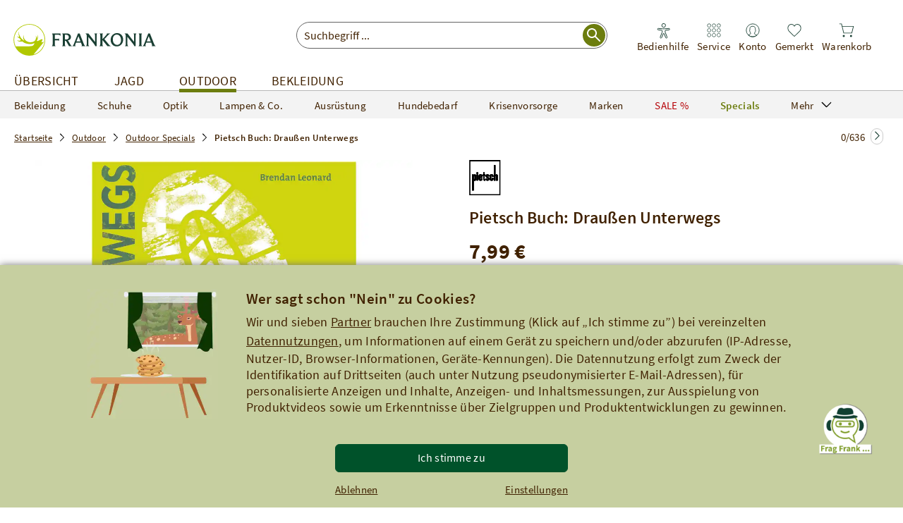

--- FILE ---
content_type: text/html;charset=UTF-8
request_url: https://www.frankonia.com/p/pietsch/buch-drau%C3%9Fen-unterwegs/2015981?navCategoryId=62973
body_size: 79073
content:
<!DOCTYPE html><html class="no-js de" lang="de"><head> <link rel="preconnect" href="//app.usercentrics.eu"><link rel="preconnect" href="//api.usercentrics.eu"><link rel="preload" href="//app.usercentrics.eu/browser-ui/latest/loader.js" as="script"><script id="usercentrics-cmp" data-settings-id="McheIYhZpnsIbv" src="https://app.usercentrics.eu/browser-ui/latest/loader.js" async></script><script>window.CKEDITOR_BASEPATH = "/ckeditor/";
window.assetsPath = "/js/";
window.cssPath = "/";
window.assetsMode = "prod";
window.buildNumber = "a8e515fc0";
window.legacyIE = false;
</script><title>Pietsch Buch: Draußen Unterwegs - Specials - Outdoor Online Shop | FRANKONIA</title><meta http-equiv="X-UA-Compatible" content="IE=Edge,chrome=1"><meta charset="utf-8"><meta http-equiv="content-language" content="de"><meta name="description" content="Pietsch Buch: Drau&szlig;en Unterwegs f&uuml;r 7,99 Euro im Online Shop f&uuml;r Specials kaufen ✓ auf Rechnung ✓ Tradition seit 1908"><meta name="robots" content="noindex, follow"><link rel="canonical" href="https://www.frankonia.com/p/pietsch/buch-drau%C3%9Fen-unterwegs/2015981"><meta property="og:type" content="product"><meta property="og:title" content="Pietsch Buch: Drau&szlig;en Unterwegs"><meta property="og:description" content="Pietsch Buch: Drau&szlig;en Unterwegs online kaufen bei Frankonia.de"><meta property="og:price:currency" content="EUR"><meta property="og:price:amount" content="7,99 &euro;"><meta property="og:price:standard_amount" content="7,99 &euro;"><meta property="og:image" content="https://bilder.frankonia.de/fsicache/server?type=image&amp;source=products%2Fp2015981_ha.jpg&amp;effects=pad(CC,ffff)&amp;width=1200&amp;height=630"><meta property="og:image:width" content="1200"><meta property="og:image:height" content="630"><meta property="og:brand" content="Pietsch"><meta property="og:isbn" content="2015981"><meta property="product:color" content=""><meta property="og:availability" content="in stock"><meta property="og:site_name" content="Frankonia.de"><meta property="og:url" content="https://www.frankonia.de/p/pietsch/buch-drau%C3%9Fen-unterwegs/2015981"><meta name="twitter:card" content="summary_large_image"><meta name="twitter:site" content="@Frankonia"><link rel="preload" href="/js/essential.js?v=a8e515fc0" as="script"><link rel="preload" href="/img/app/frankonia-logo.svg?v=a8e515fc0" as="image"><link rel="preload" href="/img/app/icons/search.svg?v=a8e515fc0" as="image"><link rel="preload" href="/img/app/icons/stores-black.svg?v=a8e515fc0" as="image"><link rel="preload" href="/img/app/icons/service-black.svg?v=a8e515fc0" as="image"><link rel="preload" href="/img/app/icons/basket-black.svg?v=a8e515fc0" as="image"><link rel="preload" href="/img/app/icons/watchlist-black.svg?v=a8e515fc0" as="image"><link rel="preload" href="/img/app/icons/account-black.svg?v=a8e515fc0" as="image"><meta name="HandheldFriendly" content="True"><meta name="MobileOptimized" content="320"><meta http-equiv="cleartype" content="on"><meta name="viewport" content="width=device-width, initial-scale=1, shrink-to-fit=no, maximum-scale=2"><meta name="format-detection" content="telephone=no"><meta name="google-play-app" content="app-id=de.frankonia.shopping_app"><link rel="apple-touch-icon" href="/img/app/icons/favicons/favicon.svg"><link rel="android-touch-icon" href="/img/app/icons/favicons/favicon.svg"><meta name="applePayChecked" content="0"><meta name="googlePayChecked" content="0"><meta name="computopMerchantId" content="FRANKONIA_DEU_ECOM_0007000007"><meta name="_csrf" content="6333dbf0-5c54-42cd-a091-58d2adce3fba"><meta name="_csrf_header" content="X-CSRF-TOKEN"><meta http-equiv="pragma" content="no-cache"><meta http-equiv="cache-control" content="no-cache"><meta http-equiv="expires" content="0"><meta name="fr:articleNumber" content="2015981"><meta name="fr:googleApiKey" content="AIzaSyDQ9KxWWQWWsbOHxN2I3ixhpYgTFiq4v_o"><meta name="fr:pjaxTimeout" content="5000"><meta name="fr-btrq" content="true"><meta name="msapplication-TileColor" content="#ffffff"><meta name="theme-color" content="#ffffff"><meta name="apple-mobile-web-app-status-bar-style" content="#ffffff"><meta name="msapplication-config" content="browserconfig.xml?v=a8e515fc0"><link rel="icon" type="image/svg+xml" href="/img/app/icons/favicons/favicon.svg" sizes="any"><link rel="apple-touch-icon" sizes="57x57" href="/img/app/icons/favicons/apple-touch-icon-57x57.png?v=a8e515fc0"><link rel="apple-touch-icon" sizes="60x60" href="/img/app/icons/favicons/apple-touch-icon-60x60.png?v=a8e515fc0"><link rel="apple-touch-icon" sizes="72x72" href="/img/app/icons/favicons/apple-touch-icon-72x72.png?v=a8e515fc0"><link rel="apple-touch-icon" sizes="76x76" href="/img/app/icons/favicons/apple-touch-icon-76x76.png?v=a8e515fc0"><link rel="apple-touch-icon" sizes="114x114" href="/img/app/icons/favicons/apple-touch-icon-114x114.png?v=a8e515fc0"><link rel="apple-touch-icon" sizes="120x120" href="/img/app/icons/favicons/apple-touch-icon-120x120.png?v=a8e515fc0"><link rel="apple-touch-icon" sizes="144x144" href="/img/app/icons/favicons/apple-touch-icon-144x144.png?v=a8e515fc0"><link rel="apple-touch-icon" sizes="152x152" href="/img/app/icons/favicons/apple-touch-icon-152x152.png?v=a8e515fc0"><link rel="apple-touch-icon" sizes="180x180" href="/img/app/icons/favicons/apple-touch-icon-180x180.png?v=a8e515fc0"><link rel="icon" type="image/png" href="/img/app/icons/favicons/android-chrome-36x36.png?v=a8e515fc0" sizes="36x36"><link rel="icon" type="image/png" href="/img/app/icons/favicons/android-chrome-48x48.png?v=a8e515fc0" sizes="48x48"><link rel="icon" type="image/png" href="/img/app/icons/favicons/android-chrome-72x72.png?v=a8e515fc0" sizes="72x72"><link rel="icon" type="image/png" href="/img/app/icons/favicons/android-chrome-96x96.png?v=a8e515fc0" sizes="96x96"><link rel="icon" type="image/png" href="/img/app/icons/favicons/android-chrome-144x144.png?v=a8e515fc0" sizes="144x144"><link rel="icon" type="image/png" href="/img/app/icons/favicons/android-chrome-192x192.png?v=a8e515fc0" sizes="192x192"><link rel="icon" type="image/png" href="/img/app/icons/favicons/favicon-16x16.png?v=a8e515fc0" sizes="16x16"><link rel="icon" type="image/png" href="/img/app/icons/favicons/favicon-32x32.png?v=a8e515fc0" sizes="32x32"><link rel="icon" type="image/png" href="/img/app/icons/favicons/favicon-96x96.png?v=a8e515fc0" sizes="96x96"><link rel="shortcut icon" type="image/x-icon" href="/img/app/icons/favicons/favicon.ico?v=a8e515fc0"><meta name="msapplication-TileImage" content="/img/app/icons/favicons/mstile-150x150.png?v=a8e515fc0"><meta name="msapplication-square70x70logo" content="/img/app/icons/favicons/mstile-70x70.png?v=a8e515fc0"><meta name="msapplication-square150x150logo" content="/img/app/icons/favicons/mstile-150x150.png?v=a8e515fc0"><meta name="msapplication-wide310x150logo" content="/img/app/icons/favicons/mstile-310x150.png?v=a8e515fc0"><meta name="msapplication-square310x310logo" content="/img/app/icons/favicons/mstile-310x310.png?v=a8e515fc0"><link href="/img/app/icons/favicons/apple-touch-startup-image-320x460.png?v=a8e515fc0" media="(device-width: 320px) and (device-height: 480px) and (-webkit-device-pixel-ratio: 1)" rel="apple-touch-startup-image"><link href="/img/app/icons/favicons/apple-touch-startup-image-640x920.png?v=a8e515fc0" media="(device-width: 320px) and (device-height: 480px) and (-webkit-device-pixel-ratio: 2)" rel="apple-touch-startup-image"><link href="/img/app/icons/favicons/apple-touch-startup-image-640x1096.png?v=a8e515fc0" media="(device-width: 320px) and (device-height: 568px) and (-webkit-device-pixel-ratio: 2)" rel="apple-touch-startup-image"><link href="/img/app/icons/favicons/apple-touch-startup-image-748x1024.png?v=a8e515fc0" media="(device-width: 768px) and (device-height: 1024px) and (-webkit-device-pixel-ratio: 1) and (orientation: landscape)" rel="apple-touch-startup-image"><link href="/img/app/icons/favicons/apple-touch-startup-image-750x1024.png?v=a8e515fc0" media="" rel="apple-touch-startup-image"><link href="/img/app/icons/favicons/apple-touch-startup-image-750x1294.png?v=a8e515fc0" media="(device-width: 375px) and (device-height: 667px) and (-webkit-device-pixel-ratio: 2)" rel="apple-touch-startup-image"><link href="/img/app/icons/favicons/apple-touch-startup-image-768x1004.png?v=a8e515fc0" media="(device-width: 768px) and (device-height: 1024px) and (-webkit-device-pixel-ratio: 1) and (orientation: portrait)" rel="apple-touch-startup-image"><link href="/img/app/icons/favicons/apple-touch-startup-image-1182x2208.png?v=a8e515fc0" media="(device-width: 414px) and (device-height: 736px) and (-webkit-device-pixel-ratio: 3) and (orientation: landscape)" rel="apple-touch-startup-image"><link href="/img/app/icons/favicons/apple-touch-startup-image-1242x2148.png?v=a8e515fc0" media="(device-width: 414px) and (device-height: 736px) and (-webkit-device-pixel-ratio: 3) and (orientation: portrait)" rel="apple-touch-startup-image"><link href="/img/app/icons/favicons/apple-touch-startup-image-1496x2048.png?v=a8e515fc0" media="(device-width: 768px) and (device-height: 1024px) and (-webkit-device-pixel-ratio: 2) and (orientation: landscape)" rel="apple-touch-startup-image"><link href="/img/app/icons/favicons/apple-touch-startup-image-1536x2008.png?v=a8e515fc0" media="(device-width: 768px) and (device-height: 1024px) and (-webkit-device-pixel-ratio: 2) and (orientation: portrait)" rel="apple-touch-startup-image"><style type="text/css" rel="stylesheet">.uc-list {
  padding: 0 15px 0 40px;
}
@font-face {
  font-family: 'Source Sans Pro';
  font-style: normal;
  font-weight: 200;
  font-display: swap;
  src: url("/fonts/source-sans-pro-v14-latin-200.eot?v=a8e515fc");
  src: local(''), url("/fonts/source-sans-pro-v14-latin-200.eot?#iefix") format('embedded-opentype'), url("/fonts/source-sans-pro-v14-latin-200.woff2") format('woff2'), url("/fonts/source-sans-pro-v14-latin-200.woff?v=a8e515fc") format('woff'), url("/fonts/source-sans-pro-v14-latin-200.ttf?v=a8e515fc") format('truetype'), url("/fonts/source-sans-pro-v14-latin-200.svg?v=a8e515fc#SourceSansPro") format('svg');
}
@font-face {
  font-family: 'Source Sans Pro';
  font-style: italic;
  font-weight: 200;
  font-display: swap;
  src: url("/fonts/source-sans-pro-v14-latin-200italic.eot?v=a8e515fc");
  src: local(''), url("/fonts/source-sans-pro-v14-latin-200italic.eot?#iefix") format('embedded-opentype'), url("/fonts/source-sans-pro-v14-latin-200italic.woff2") format('woff2'), url("/fonts/source-sans-pro-v14-latin-200italic.woff?v=a8e515fc") format('woff'), url("/fonts/source-sans-pro-v14-latin-200italic.ttf?v=a8e515fc") format('truetype'), url("/fonts/source-sans-pro-v14-latin-200italic.svg?v=a8e515fc#SourceSansPro") format('svg');
}
@font-face {
  font-family: 'Source Sans Pro';
  font-style: normal;
  font-weight: 300;
  font-display: swap;
  src: url("/fonts/source-sans-pro-v14-latin-300.eot?v=a8e515fc");
  src: local(''), url("/fonts/source-sans-pro-v14-latin-300.eot?#iefix") format('embedded-opentype'), url("/fonts/source-sans-pro-v14-latin-300.woff2") format('woff2'), url("/fonts/source-sans-pro-v14-latin-300.woff?v=a8e515fc") format('woff'), url("/fonts/source-sans-pro-v14-latin-300.ttf?v=a8e515fc") format('truetype'), url("/fonts/source-sans-pro-v14-latin-300.svg?v=a8e515fc#SourceSansPro") format('svg');
}
@font-face {
  font-family: 'Source Sans Pro';
  font-style: italic;
  font-weight: 300;
  font-display: swap;
  src: url("/fonts/source-sans-pro-v14-latin-300italic.eot?v=a8e515fc");
  src: local(''), url("/fonts/source-sans-pro-v14-latin-300italic.eot?#iefix") format('embedded-opentype'), url("/fonts/source-sans-pro-v14-latin-300italic.woff2") format('woff2'), url("/fonts/source-sans-pro-v14-latin-300italic.woff?v=a8e515fc") format('woff'), url("/fonts/source-sans-pro-v14-latin-300italic.ttf?v=a8e515fc") format('truetype'), url("/fonts/source-sans-pro-v14-latin-300italic.svg?v=a8e515fc#SourceSansPro") format('svg');
}
@font-face {
  font-family: 'Source Sans Pro';
  font-style: normal;
  font-weight: 400;
  font-display: swap;
  src: url("/fonts/source-sans-pro-v14-latin-regular.eot?v=a8e515fc");
  src: local(''), url("/fonts/source-sans-pro-v14-latin-regular.eot?#iefix") format('embedded-opentype'), url("/fonts/source-sans-pro-v14-latin-regular.woff2") format('woff2'), url("/fonts/source-sans-pro-v14-latin-regular.woff?v=a8e515fc") format('woff'), url("/fonts/source-sans-pro-v14-latin-regular.ttf?v=a8e515fc") format('truetype'), url("/fonts/source-sans-pro-v14-latin-regular.svg?v=a8e515fc#SourceSansPro") format('svg');
}
@font-face {
  font-family: 'Source Sans Pro';
  font-style: italic;
  font-weight: 400;
  font-display: swap;
  src: url("/fonts/source-sans-pro-v14-latin-italic.eot?v=a8e515fc");
  src: local(''), url("/fonts/source-sans-pro-v14-latin-italic.eot?#iefix") format('embedded-opentype'), url("/fonts/source-sans-pro-v14-latin-italic.woff2") format('woff2'), url("/fonts/source-sans-pro-v14-latin-italic.woff?v=a8e515fc") format('woff'), url("/fonts/source-sans-pro-v14-latin-italic.ttf?v=a8e515fc") format('truetype'), url("/fonts/source-sans-pro-v14-latin-italic.svg?v=a8e515fc#SourceSansPro") format('svg');
}
@font-face {
  font-family: 'Source Sans Pro';
  font-style: normal;
  font-weight: 600;
  font-display: swap;
  src: url("/fonts/source-sans-pro-v14-latin-600.eot?v=a8e515fc");
  src: local(''), url("/fonts/source-sans-pro-v14-latin-600.eot?#iefix") format('embedded-opentype'), url("/fonts/source-sans-pro-v14-latin-600.woff2") format('woff2'), url("/fonts/source-sans-pro-v14-latin-600.woff?v=a8e515fc") format('woff'), url("/fonts/source-sans-pro-v14-latin-600.ttf?v=a8e515fc") format('truetype'), url("/fonts/source-sans-pro-v14-latin-600.svg?v=a8e515fc#SourceSansPro") format('svg');
}
@font-face {
  font-family: 'Source Sans Pro';
  font-style: italic;
  font-weight: 600;
  font-display: swap;
  src: url("/fonts/source-sans-pro-v14-latin-600italic.eot?v=a8e515fc");
  src: local(''), url("/fonts/source-sans-pro-v14-latin-600italic.eot?#iefix") format('embedded-opentype'), url("/fonts/source-sans-pro-v14-latin-600italic.woff2") format('woff2'), url("/fonts/source-sans-pro-v14-latin-600italic.woff?v=a8e515fc") format('woff'), url("/fonts/source-sans-pro-v14-latin-600italic.ttf?v=a8e515fc") format('truetype'), url("/fonts/source-sans-pro-v14-latin-600italic.svg?v=a8e515fc#SourceSansPro") format('svg');
}
@font-face {
  font-family: 'Source Sans Pro';
  font-style: italic;
  font-weight: 700;
  font-display: swap;
  src: url("/fonts/source-sans-pro-v14-latin-700italic.eot?v=a8e515fc");
  src: local(''), url("/fonts/source-sans-pro-v14-latin-700italic.eot?#iefix") format('embedded-opentype'), url("/fonts/source-sans-pro-v14-latin-700italic.woff2") format('woff2'), url("/fonts/source-sans-pro-v14-latin-700italic.woff?v=a8e515fc") format('woff'), url("/fonts/source-sans-pro-v14-latin-700italic.ttf?v=a8e515fc") format('truetype'), url("/fonts/source-sans-pro-v14-latin-700italic.svg?v=a8e515fc#SourceSansPro") format('svg');
}
@font-face {
  font-family: 'Source Sans Pro';
  font-style: normal;
  font-weight: 900;
  font-display: swap;
  src: url("/fonts/source-sans-pro-v14-latin-900.eot?v=a8e515fc");
  src: local(''), url("/fonts/source-sans-pro-v14-latin-900.eot?#iefix") format('embedded-opentype'), url("/fonts/source-sans-pro-v14-latin-900.woff2") format('woff2'), url("/fonts/source-sans-pro-v14-latin-900.woff?v=a8e515fc") format('woff'), url("/fonts/source-sans-pro-v14-latin-900.ttf?v=a8e515fc") format('truetype'), url("/fonts/source-sans-pro-v14-latin-900.svg?v=a8e515fc#SourceSansPro") format('svg');
}
@font-face {
  font-family: 'Source Sans Pro';
  font-style: normal;
  font-weight: 700;
  font-display: swap;
  src: url("/fonts/source-sans-pro-v14-latin-700.eot?v=a8e515fc");
  src: local(''), url("/fonts/source-sans-pro-v14-latin-700.eot?#iefix") format('embedded-opentype'), url("/fonts/source-sans-pro-v14-latin-700.woff2") format('woff2'), url("/fonts/source-sans-pro-v14-latin-700.woff?v=a8e515fc") format('woff'), url("/fonts/source-sans-pro-v14-latin-700.ttf?v=a8e515fc") format('truetype'), url("/fonts/source-sans-pro-v14-latin-700.svg?v=a8e515fc#SourceSansPro") format('svg');
}
@font-face {
  font-family: 'Source Sans Pro';
  font-style: italic;
  font-weight: 900;
  font-display: swap;
  src: url("/fonts/source-sans-pro-v14-latin-900italic.eot?v=a8e515fc");
  src: local(''), url("/fonts/source-sans-pro-v14-latin-900italic.eot?#iefix") format('embedded-opentype'), url("/fonts/source-sans-pro-v14-latin-900italic.woff2") format('woff2'), url("/fonts/source-sans-pro-v14-latin-900italic.woff?v=a8e515fc") format('woff'), url("/fonts/source-sans-pro-v14-latin-900italic.ttf?v=a8e515fc") format('truetype'), url("/fonts/source-sans-pro-v14-latin-900italic.svg?v=a8e515fc#SourceSansPro") format('svg');
}
@font-face {
  font-family: 'Rollerscript W01 Smooth';
  src: url("/fonts/419f125a-1535-42a7-b054-f30a318844b6.eot?#iefix");
  src: url("/fonts/419f125a-1535-42a7-b054-f30a318844b6.eot?#iefix") format("eot"), url("/fonts/2ceca005-0a0f-41d9-a23c-bed8f9f0ed92.woff2") format("woff2"), url("/fonts/c2b4695e-01da-433e-8950-4439e9766f45.woff?v=a8e515fc") format("woff"), url("/fonts/ad10d908-96c9-440e-b9ee-d8212a2698a6.ttf?v=a8e515fc") format("truetype"), url("/fonts/7a27c5f5-a09b-4876-adc2-94f70dc82533.svg?v=a8e515fc#7a27c5f5-a09b-4876-adc2-94f70dc82533") format("svg");
  font-display: swap;
}

/*
this is a fix to make ie10 work in portrait mode. currently stylus does not support this notation
see https://github.com/LearnBoost/stylus/pull/883
*/
@-webkit-viewport{width:device-width}
@-moz-viewport{width:device-width}
@-ms-viewport{width:device-width}
@-o-viewport{width:device-width}
@viewport{width:device-width}
body{-ms-content-zooming: none}
a, input, button {-ms-touch-action: none !important;}
.smartbanner-show {
	margin-top: 80px;
}

.smartbanner-show .smartbanner {
	display: block;
}

/** Default **/
.smartbanner {
	position: absolute;
	left: 0;
	top: -70px;
	display: none;
	width: 100%;
	height: 70px;
	line-height: 80px;
	font-family: 'Helvetica Neue', sans-serif;
	background: #f4f4f4;
	z-index: 9998;
	-webkit-font-smoothing: antialiased;
	overflow: hidden;
	-webkit-text-size-adjust: none;
}

.smartbanner-container {
	margin: 0 auto;
	white-space: nowrap;
}

.smartbanner-close {
	display: inline-block;
	vertical-align: middle;
	margin: 0 5px 0 5px;
	font-family: 'ArialRoundedMTBold', Arial;
	font-size: 20px;
	text-align: center;
	color: #888;
	text-decoration: none;
	border: 0;
	border-radius: 14px;
	-webkit-font-smoothing: subpixel-antialiased;
}

.smartbanner-close:active,
.smartbanner-close:hover {
	color: #aaa;
}

.smartbanner-icon {
	display: inline-block;
	vertical-align: middle;
	width: 45px;
	height: 45px;
	margin-right: 12px;
	background-size: cover;
	border-radius: 10px;
}

.smartbanner-info {
	display: inline-block;
	vertical-align: middle;
	width: 44%;
	font-size: 11px;
	line-height: 1.2em;
	font-weight: bold;
}

.smartbanner-title {
	font-size: 13px;
	line-height: 18px;
}

.smartbanner-button {
	position: absolute;
	right: 16px;
	top: 0;
	bottom: 0;
	margin: auto 0;
	height: 24px;
	font-size: 14px;
	line-height: 24px;
	text-align: center;
	font-weight: bold;
	color: #6a6a6a;
	text-transform: uppercase;
	text-decoration: none;
	text-shadow: 0 1px 0 rgba(255, 255, 255, 0.8);
}

.smartbanner-button:active,
.smartbanner-button:hover {
	color: #aaa;
}

.smartbanner-button-text {
}

.smartbanner-button-text:active,
.smartbanner-button-text:hover {
}

/** iOS **/
.smartbanner-ios {
	background: #f4f4f4;
	background: linear-gradient(to bottom, #f4f4f4, #cdcdcd);
	box-shadow: 0 1px 2px rgba(0, 0, 0, 0.5);
	line-height: 70px;
}

.smartbanner-ios .smartbanner-close {
	border: 0;
	width: 18px;
	height: 18px;
	line-height: 18px;
	color: #888;
	text-shadow: 0 1px 0 white;
}

.smartbanner-ios .smartbanner-close:active,
.smartbanner-ios .smartbanner-close:hover {
	color: #aaa;
}

.smartbanner-ios .smartbanner-icon {
	background: rgba(0, 0, 0, 0.6);
	background-size: cover;
	box-shadow: 0 1px 3px rgba(0, 0, 0, 0.3);
}

.smartbanner-ios .smartbanner-info {
	color: #6a6a6a;
	text-shadow: 0 1px 0 rgba(255, 255, 255, 0.8);
}

.smartbanner-ios .smartbanner-title {
	color: #4d4d4d;
	font-weight: bold;
}

.smartbanner-ios .smartbanner-button {
	padding: 0 10px;
	min-width: 10%;
	color: #6a6a6a;
	background: #efefef;
	background: linear-gradient(to bottom, #efefef, #dcdcdc);
	border-radius: 3px;
	box-shadow: inset 0 0 0 1px #bfbfbf, 0 1px 0 rgba(255, 255, 255, 0.6), 0 2px 0 rgba(255, 255, 255, 0.7) inset;
}

.smartbanner-ios .smartbanner-button:active,
.smartbanner-ios .smartbanner-button:hover {
	background: #dcdcdc;
	background: linear-gradient(to bottom, #dcdcdc, #efefef);
}

.smartbanner-ios .smartbanner-button-text {
}

.smartbanner-ios .smartbanner-button-text:active,
.smartbanner-ios .smartbanner-button-text:hover {
}

/** Android **/
.smartbanner-android {
	/*background: #3d3d3d url([data-uri]);
	box-shadow: inset 0 4px 0 #88b131;*/
	line-height: 70px;
}

.smartbanner-android .smartbanner-close {
	border: 0;
	width: 17px;
	height: 17px;
	line-height: 17px;
	margin-right: 7px;
	color: #b1b1b3;
	/*background: #1c1e21;
	text-shadow: 0 1px 1px #000;
	box-shadow: 0 1px 2px rgba(0, 0, 0, 0.8) inset, 0 1px 1px rgba(255, 255, 255, 0.3);*/
}

.smartbanner-android .smartbanner-close:active,
.smartbanner-android .smartbanner-close:hover {
	color: #eee;
}

.smartbanner-android .smartbanner-icon {
	background-color: transparent;
	box-shadow: none;
}

.smartbanner-android .smartbanner-info {
	color: #333;
	/*text-shadow: 0 1px 2px #000;*/
}

.smartbanner-android .smartbanner-title {
	color: #333;
	font-weight: bold;
	margin-bottom: 6px;
}

.smartbanner-android .smartbanner-button {
	min-width: 12%;
	color: #333;
	padding: 0;
	background: none;
	border-radius: 0;
	/*box-shadow: 0 0 0 1px #333, 0 0 0 2px #dddcdc;*/
	text-transform: uppercase;
}

.smartbanner-android .smartbanner-button:active,
.smartbanner-android .smartbanner-button:hover {
	background: none;
}

.smartbanner-android .smartbanner-button-text {
	text-align: center;
	display: block;
	padding: 0 10px;
	/*background: #42b6c9;
	background: linear-gradient(to bottom, #193f33, #193f33);*/
	text-transform: none;
	text-shadow: none;
	box-shadow: none;
}

.smartbanner-android .smartbanner-button-text:active,
.smartbanner-android .smartbanner-button-text:hover {
	/*background: #2ac7e1;*/
}

/** Windows **/
.smartbanner-windows {
	background: #f4f4f4;
	background: linear-gradient(to bottom, #f4f4f4, #cdcdcd);
	box-shadow: 0 1px 2px rgba(0, 0, 0, 0.5);
	line-height: 80px;
}

.smartbanner-windows .smartbanner-close {
	border: 0;
	width: 18px;
	height: 18px;
	line-height: 18px;
	color: #888;
	text-shadow: 0 1px 0 white;
}

.smartbanner-windows .smartbanner-close:active,
.smartbanner-windows .smartbanner-close:hover {
	color: #aaa;
}

.smartbanner-windows .smartbanner-icon {
	background: rgba(0, 0, 0, 0.6);
	background-size: cover;
	box-shadow: 0 1px 3px rgba(0, 0, 0, 0.3);
}

.smartbanner-windows .smartbanner-info {
	color: #6a6a6a;
	text-shadow: 0 1px 0 rgba(255, 255, 255, 0.8);
}

.smartbanner-windows .smartbanner-title {
	color: #4d4d4d;
	font-weight: bold;
}

.smartbanner-windows .smartbanner-button {
	padding: 0 10px;
	min-width: 10%;
	color: #6a6a6a;
	background: #efefef;
	background: linear-gradient(to bottom, #efefef, #dcdcdc);
	border-radius: 3px;
	box-shadow: inset 0 0 0 1px #bfbfbf, 0 1px 0 rgba(255, 255, 255, 0.6), 0 2px 0 rgba(255, 255, 255, 0.7) inset;
}

.smartbanner-windows .smartbanner-button:active,
.smartbanner-windows .smartbanner-button:hover {
	background: #dcdcdc;
	background: linear-gradient(to bottom, #dcdcdc, #efefef);
}

.smartbanner-windows .smartbanner-button-text {
}

.smartbanner-windows .smartbanner-button-text:active,
.smartbanner-windows .smartbanner-button-text:hover {
}

/*! normalize.css v3.0.1 | MIT License | git.io/normalize */

/**
 * 1. Set default font family to sans-serif.
 * 2. Prevent iOS text size adjust after orientation change, without disabling
 *    user zoom.
 */

 
html {
  font-family: sans-serif; /* 1 */
  -ms-text-size-adjust: 100%; /* 2 */
  -webkit-text-size-adjust: 100%; /* 2 */
}

/**
 * Remove default margin.
 */
 

body {
  margin: 0;
}

/* HTML5 display definitions
   ========================================================================== */

/**
 * Correct `block` display not defined for any HTML5 element in IE 8/9.
 * Correct `block` display not defined for `details` or `summary` in IE 10/11 and Firefox.
 * Correct `block` display not defined for `main` in IE 11.
 */

article,
aside,
details,
figcaption,
figure,
footer,
header,
hgroup,
main,
nav,
section,
summary {
  display: block;
}

/**
 * 1. Correct `inline-block` display not defined in IE 8/9.
 * 2. Normalize vertical alignment of `progress` in Chrome, Firefox, and Opera.
 */

audio,
canvas,
progress,
video {
  display: inline-block; /* 1 */
  vertical-align: baseline; /* 2 */
}

/**
 * Prevent modern browsers from displaying `audio` without controls.
 * Remove excess height in iOS 5 devices.
 */

audio:not([controls]) {
  display: none;
  height: 0;
}

/**
 * Address `[hidden]` styling not present in IE 8/9/10.
 * Hide the `template` element in IE 8/9/11, Safari, and Firefox < 22.
 */

[hidden],
template {
  display: none;
}

/* Links
   ========================================================================== */

/**
 * Remove the gray background color from active links in IE 10.
 */

a {
  background: transparent;
}

/**
 * Improve readability when focused and also mouse hovered in all browsers.
 */

a:active,
a:hover {
  outline: 0;
}

/* Text-level semantics
   ========================================================================== */

/**
 * Address styling not present in IE 8/9/10/11, Safari, and Chrome.
 */

abbr[title] {
  border-bottom: 1px dotted;
}

/**
 * Address style set to `bolder` in Firefox 4+, Safari, and Chrome.
 */

b,
strong {
  font-weight: bold;
}

/**
 * Address styling not present in Safari and Chrome.
 */

dfn {
  font-style: italic;
}

/**
 * Address variable `h1` font-size and margin within `section` and `article`
 * contexts in Firefox 4+, Safari, and Chrome.
 */

h1 {
  font-size: 2em;
  margin: 0.67em 0;
}

/**
 * Address styling not present in IE 8/9.
 */

mark {
  background: #ff0;
  color: #000;
}

/**
 * Address inconsistent and variable font size in all browsers.
 */

small {
  font-size: 80%;
}

/**
 * Prevent `sub` and `sup` affecting `line-height` in all browsers.
 */

sub,
sup {
  font-size: 75%;
  line-height: 0;
  position: relative;
  vertical-align: baseline;
}

sup {
  top: -0.5em;
}

sub {
  bottom: -0.25em;
}

/* Embedded content
   ========================================================================== */

/**
 * Remove border when inside `a` element in IE 8/9/10.
 */

img {
  border: 0;
}

/**
 * Correct overflow not hidden in IE 9/10/11.
 */

svg:not(:root) {
  overflow: hidden;
}

/* Grouping content
   ========================================================================== */

/**
 * Address margin not present in IE 8/9 and Safari.
 */

figure {
  margin: 1em 40px;
}

/**
 * Address differences between Firefox and other browsers.
 */

hr {
  -moz-box-sizing: content-box;
  box-sizing: content-box;
  height: 0;
}

/**
 * Contain overflow in all browsers.
 */

pre {
  overflow: auto;
}

/**
 * Address odd `em`-unit font size rendering in all browsers.
 */

code,
kbd,
pre,
samp {
  font-family: monospace, monospace;
  font-size: 1em;
}

/* Forms
   ========================================================================== */

/**
 * Known limitation: by default, Chrome and Safari on OS X allow very limited
 * styling of `select`, unless a `border` property is set.
 */

/**
 * 1. Correct color not being inherited.
 *    Known issue: affects color of disabled elements.
 * 2. Correct font properties not being inherited.
 * 3. Address margins set differently in Firefox 4+, Safari, and Chrome.
 */

button,
input,
optgroup,
select,
textarea {
  color: inherit; /* 1 */
  font: inherit; /* 2 */
  margin: 0; /* 3 */
}

/**
 * Address `overflow` set to `hidden` in IE 8/9/10/11.
 */

button {
  overflow: visible;
}

/**
 * Address inconsistent `text-transform` inheritance for `button` and `select`.
 * All other form control elements do not inherit `text-transform` values.
 * Correct `button` style inheritance in Firefox, IE 8/9/10/11, and Opera.
 * Correct `select` style inheritance in Firefox.
 */

button,
select {
  text-transform: none;
}

/**
 * 1. Avoid the WebKit bug in Android 4.0.* where (2) destroys native `audio`
 *    and `video` controls.
 * 2. Correct inability to style clickable `input` types in iOS.
 * 3. Improve usability and consistency of cursor style between image-type
 *    `input` and others.
 */

button,
html input[type="button"], /* 1 */
input[type="reset"],
input[type="submit"] {
  -webkit-appearance: button; /* 2 */
  cursor: pointer; /* 3 */
}

/**
 * Re-set default cursor for disabled elements.
 */

button[disabled],
html input[disabled] {
  cursor: default;
}

/**
 * Remove inner padding and border in Firefox 4+.
 */

button::-moz-focus-inner,
input::-moz-focus-inner {
  border: 0;
  padding: 0;
}

/**
 * Address Firefox 4+ setting `line-height` on `input` using `!important` in
 * the UA stylesheet.
 */

input {
  line-height: normal;
}

/**
 * It's recommended that you don't attempt to style these elements.
 * Firefox's implementation doesn't respect box-sizing, padding, or width.
 *
 * 1. Address box sizing set to `content-box` in IE 8/9/10.
 * 2. Remove excess padding in IE 8/9/10.
 */

input[type="checkbox"],
input[type="radio"] {
  box-sizing: border-box; /* 1 */
  padding: 0; /* 2 */
}

/**
 * Fix the cursor style for Chrome's increment/decrement buttons. For certain
 * `font-size` values of the `input`, it causes the cursor style of the
 * decrement button to change from `default` to `text`.
 */

input[type="number"]::-webkit-inner-spin-button,
input[type="number"]::-webkit-outer-spin-button {
  height: auto;
}

/**
 * 1. Address `appearance` set to `searchfield` in Safari and Chrome.
 * 2. Address `box-sizing` set to `border-box` in Safari and Chrome
 *    (include `-moz` to future-proof).
 */

input[type="search"] {
  -webkit-appearance: textfield; /* 1 */
  -moz-box-sizing: content-box;
  -webkit-box-sizing: content-box; /* 2 */
  box-sizing: content-box;
}

/**
 * Remove inner padding and search cancel button in Safari and Chrome on OS X.
 * Safari (but not Chrome) clips the cancel button when the search input has
 * padding (and `textfield` appearance).
 */

input[type="search"]::-webkit-search-cancel-button,
input[type="search"]::-webkit-search-decoration {
  -webkit-appearance: none;
}

/**
 * Define consistent border, margin, and padding.
 */

fieldset {
  border: 1px solid #c0c0c0;
  margin: 0 2px;
  padding: 0.35em 0.625em 0.75em;
}

/**
 * 1. Correct `color` not being inherited in IE 8/9/10/11.
 * 2. Remove padding so people aren't caught out if they zero out fieldsets.
 */

legend {
  border: 0; /* 1 */
  padding: 0; /* 2 */
}

/**
 * Remove default vertical scrollbar in IE 8/9/10/11.
 */

textarea {
  overflow: auto;
}

/**
 * Don't inherit the `font-weight` (applied by a rule above).
 * NOTE: the default cannot safely be changed in Chrome and Safari on OS X.
 */

optgroup {
  font-weight: bold;
}

/* Tables
   ========================================================================== */

/**
 * Remove most spacing between table cells.
 */

table {
  border-collapse: collapse;
  border-spacing: 0;
}

td,
th {
  padding: 0;
}
.uc-list {
  padding: 0 15px 0 40px;
}
.fr-infotext-wrap,
.fr-footer,
.fr-subfooter,
.fr-list,
.fr-rating,
.fr-tag,
.fr-buttons,
.filereader .fr-image-uploader__fallback,
.filereader .fr-image-uploader__message .fr-message,
.fr-mini-basket,
.fr-tooltip--suffix,
.fr-ajax-link,
.fr-ajax-inline-link,
.fr-detail-reports,
.fr-flag {
  display: none;
}
.fr-pager {
  visibility: hidden;
}
@viewport {
  width: device-width;
}
* {
  -webkit-box-sizing: border-box;
  -moz-box-sizing: border-box;
  box-sizing: border-box;
  margin: 0;
  border: 0;
  padding: 0;
}
p {
  line-height: 140%;
}
b,
strong {
  font-weight: 600;
}
html {
  font-family: 'Source Sans Pro', 'Calibri', 'Gill sans', 'Times new roman';
  font-weight: 400;
  letter-spacing: 0.3px;
  font-size: 15px;
  color: #402100;
  height: 100%;
}
body {
  position: relative;
  width: 100%;
  min-width: 300px;
}
.skip-link {
  position: absolute;
  left: -9999px;
  top: auto;
  width: 1px;
  height: 1px;
  overflow: hidden;
}
.skip-link:focus {
  position: static;
  width: auto;
  height: auto;
  margin: 1em;
  padding: 0.5em;
  background: #000;
  color: #fff;
  z-index: 1000;
}
* {
  -webkit-tap-highlight-color: rgba(0,0,0,0);
  -webkit-touch-callout: none;
}
button {
  border: none;
}
.sprot {
  display: none;
}
.hide {
  display: none;
}
.show {
  display: block;
}
.smallText {
  font-size: 11px;
}
@media all and (max-width: 699px) {
  a[href^="tel"]:link,
  a[href^="tel"]:visited,
  a[href^="tel"]:hover {
    text-decoration: underline;
    color: #fff;
    cursor: pointer;
  }
}
@media all and (min-width: 700px) {
  a[href^="tel"]:link,
  a[href^="tel"]:visited,
  a[href^="tel"]:hover {
    text-decoration: none !important;
    color: #fff;
    pointer-events: none;
  }
}
.fr-com-banner-wrapper {
  max-width: 1600px;
  margin: 0 auto;
  padding: 0 15px 0 15px;
}
.fr-content-wrapper,
.fr-breadcrumb-wrapper {
  max-width: 1600px;
  margin: 0 auto;
}
.fr-breadcrumb-content {
  margin: 10px;
}
@media all and (min-width: 1000px) {
  .fr-breadcrumb-content {
    margin: 10px 20px;
  }
}
.fr-content {
  position: relative;
  margin: 10px;
}
@media all and (min-width: 1000px) {
  .fr-content {
    margin: 10px 20px;
  }
}
@media all and (min-width: 1000px) {
  .fr-content {
    min-height: 500px;
  }
}
@media all and (min-width: 1000px) {
  .fr-content__center {
    max-width: 1200px;
    margin: 0 auto;
  }
}
@media all and (min-width: 1000px) {
  .gh .fr-content__left {
    max-width: 1400px;
  }
}
.fr-content__message {
  margin: 40px 0;
  line-height: 140%;
}
.fr-overlay-container {
  position: absolute;
  top: 0;
  left: 0;
  opacity: 0;
  -ms-filter: "progid:DXImageTransform.Microsoft.Alpha(Opacity=0)";
  filter: alpha(opacity=0);
}
body.fr-overlay .fr-overlay-container {
  position: fixed;
  top: 0;
  left: 0;
  right: 0;
  bottom: 0;
  background: #636363;
  opacity: 0.5;
  -ms-filter: "progid:DXImageTransform.Microsoft.Alpha(Opacity=50)";
  filter: alpha(opacity=50);
  z-index: 199;
  -webkit-transition: opacity 0.2s ease-in;
  -moz-transition: opacity 0.2s ease-in;
  -o-transition: opacity 0.2s ease-in;
  -ms-transition: opacity 0.2s ease-in;
  transition: opacity 0.2s ease-in;
}
html.fr-overlay-html {
  overflow: hidden;
}
body.fr-overlay {
  overflow: auto;
}
.fr-content-element__placeolder {
  border: 1px dashed #f00;
  padding: 5px;
  display: block;
}
@media all and (min-width: 700px) {
  .fr-bg-centerline {
    background: transparent url("/img/app/global/bg-centerline.png?v=a8e515fc") top center repeat-y;
    margin-bottom: 30px;
  }
}
.fr-space--10 {
  height: 10px;
}
.fr-space--20 {
  height: 20px;
}
.fr-space--40 {
  height: 40px;
}
.fr-space--50 {
  height: 50px;
}
.fr-space--100 {
  height: 100px;
}
.fr-fullpage-teaser__large {
  width: 960px;
  margin: auto;
}
@media all and (max-width: 959px) {
  .fr-fullpage-teaser__large {
    display: none;
  }
}
@media all and (min-width: 960px) {
  .fr-fullpage-teaser__small {
    display: none;
  }
}
.smartbanner {
  z-index: 5;
  position: fixed;
  bottom: 0px;
  top: inherit;
}
.smartbanner-show {
  margin-top: 0px;
}
.disabled {
  opacity: 0.7;
  -ms-filter: "progid:DXImageTransform.Microsoft.Alpha(Opacity=70)";
  filter: alpha(opacity=70);
}
@media all and (min-width: 500px) {
  .fr-visible--up_to_S {
    display: none !important;
  }
}
@media all and (min-width: 700px) {
  .fr-visible--up_to_M {
    display: none !important;
  }
}
@media all and (min-width: 1000px) {
  .fr-visible--up_to_L {
    display: none !important;
  }
}
@media all and (min-width: 1200px) {
  .fr-visible--up_to_XL {
    display: none !important;
  }
}
@media all and (min-width: 1400px) {
  .fr-visible--up_to_XXL {
    display: none !important;
  }
}
@media all and (max-width: 499px) {
  .fr-visible--S_and_up {
    display: none !important;
  }
}
@media all and (max-width: 699px) {
  .fr-visible--M_and_up {
    display: none !important;
  }
}
@media all and (max-width: 999px) {
  .fr-visible--L_and_up {
    display: none !important;
  }
}
@media all and (max-width: 1199px) {
  .fr-visible--XL_and_up {
    display: none !important;
  }
}
@media all and (max-width: 1399px) {
  .fr-visible--XXL_and_up {
    display: none !important;
  }
}
@media all and (max-width: 499px) {
  .fr-visible--S-M {
    display: none !important;
  }
}
@media all and (min-width: 700px) {
  .fr-visible--S-M {
    display: none !important;
  }
}
@media all and (max-width: 499px) {
  .fr-visible--S-L {
    display: none !important;
  }
}
@media all and (min-width: 1000px) {
  .fr-visible--S-L {
    display: none !important;
  }
}
@media all and (max-width: 499px) {
  .fr-visible--S-XL {
    display: none !important;
  }
}
@media all and (min-width: 1200px) {
  .fr-visible--S-XL {
    display: none !important;
  }
}
@media all and (max-width: 499px) {
  .fr-visible--S-XXL {
    display: none !important;
  }
}
@media all and (min-width: 1400px) {
  .fr-visible--S-XXL {
    display: none !important;
  }
}
@media all and (max-width: 499px) {
  .fr-visible--S-XXXL {
    display: none !important;
  }
}
@media all and (min-width: 1600px) {
  .fr-visible--S-XXXL {
    display: none !important;
  }
}
@media all and (max-width: 699px) {
  .fr-visible--M-L {
    display: none !important;
  }
}
@media all and (min-width: 1000px) {
  .fr-visible--M-L {
    display: none !important;
  }
}
@media all and (max-width: 699px) {
  .fr-visible--M-XL {
    display: none !important;
  }
}
@media all and (min-width: 1200px) {
  .fr-visible--M-XL {
    display: none !important;
  }
}
@media all and (max-width: 699px) {
  .fr-visible--M-XXL {
    display: none !important;
  }
}
@media all and (min-width: 1400px) {
  .fr-visible--M-XXL {
    display: none !important;
  }
}
@media all and (max-width: 699px) {
  .fr-visible--M-XXXL {
    display: none !important;
  }
}
@media all and (min-width: 1600px) {
  .fr-visible--M-XXXL {
    display: none !important;
  }
}
@media all and (max-width: 999px) {
  .fr-visible--L-XL {
    display: none !important;
  }
}
@media all and (min-width: 1200px) {
  .fr-visible--L-XL {
    display: none !important;
  }
}
@media all and (max-width: 999px) {
  .fr-visible--L-XXL {
    display: none !important;
  }
}
@media all and (min-width: 1400px) {
  .fr-visible--L-XXL {
    display: none !important;
  }
}
@media all and (max-width: 999px) {
  .fr-visible--L-XXXL {
    display: none !important;
  }
}
@media all and (min-width: 1600px) {
  .fr-visible--L-XXXL {
    display: none !important;
  }
}
@media all and (max-width: 1199px) {
  .fr-visible--XL-XXL {
    display: none !important;
  }
}
@media all and (min-width: 1400px) {
  .fr-visible--XL-XXL {
    display: none !important;
  }
}
@media all and (max-width: 1199px) {
  .fr-visible--XL-XXXL {
    display: none !important;
  }
}
@media all and (min-width: 1600px) {
  .fr-visible--XL-XXXL {
    display: none !important;
  }
}
@media all and (max-width: 1399px) {
  .fr-visible--XXL-XXXL {
    display: none !important;
  }
}
@media all and (min-width: 1600px) {
  .fr-visible--XXL-XXXL {
    display: none !important;
  }
}
.fr-customer-card {
  text-align: center;
  padding-bottom: 40px;
}
.fr-customer-card__qr-code {
  width: 210px;
  margin: 0 auto 30px;
}
.fr-customer-card__data-wrap {
  font-size: 17px;
}
.fr-customer-card__logo {
  width: 210px;
  height: 30px;
  text-align: left;
  margin: 0 auto 6px;
}
#customerCardLayer .fr-layer__title {
  color: #89973e;
  font-weight: bold;
  font-size: 20px;
}
.fr-myaccount-kvk__qr-code-content {
  display: block;
  width: 270px;
}
.no-touchevents .fr-myaccount-kvk__qr-code-content {
  display: none;
}
.fr-myaccount-kvk__qr-code-wrap {
  display: -webkit-box;
  display: -moz-box;
  display: -webkit-flex;
  display: -ms-flexbox;
  display: box;
  display: flex;
  -webkit-box-pack: center;
  -moz-box-pack: center;
  -o-box-pack: center;
  -ms-flex-pack: center;
  -webkit-justify-content: center;
  justify-content: center;
}
.fr-myaccount-kvk__qr-code-headline {
  text-align: center;
  font-size: 20px;
  font-weight: 600;
  margin-top: 40px;
  color: #6c7c0e;
}
@media all and (max-width: 699px) {
  .fr-myaccount-kvk__qr-code-headline {
    font-size: 16px;
    margin-top: 30px;
    margin-bottom: 10px;
  }
}
.fr-myaccount-kvk__qr-code-text {
  text-align: center;
  font-size: 16px;
  margin-top: 10px;
}
@media all and (max-width: 699px) {
  .fr-myaccount-kvk__qr-code-text {
    font-size: 14px;
  }
}
.fr-myaccount-kvk__no-qr-code-content {
  display: none;
}
.no-touchevents .fr-myaccount-kvk__no-qr-code-content {
  display: block;
}
::-ms-reveal {
  display: none;
}

.uc-list {
  padding: 0 15px 0 40px;
}
</style><link type="text/css" rel="stylesheet" media="screen" href="/css/header.css?v=a8e515fc0"><link type="text/css" rel="stylesheet" media="screen" href="/css/swiper.css?v=a8e515fc0"><style type="text/css" rel="stylesheet">.uc-list {
  padding: 0 15px 0 40px;
}
.fr-detail__advices,
.fr-detail__advice-logos,
.fr-detail-forum,
.fr-detail-reviews {
  display: none;
}
.fr-detail-description {
  display: block;
  margin-top: 40px;
  margin-bottom: 40px;
  line-height: 150%;
  min-height: 100px;
}
.fr-detail-description__frankoniaOnly td {
  border: 1px solid #d4d4d4;
  padding: 5px 10px;
}
.fr-detail-description__frankoniaOnly ul,
.fr-detail-description__frankoniaOnly ol {
  padding: 10px 0px 10px 20px;
}
.fr-detail-description__frankoniaOnly ul li,
.fr-detail-description__frankoniaOnly ol li {
  padding: 0;
  margin: 0;
  line-height: 140%;
  padding-bottom: 5px;
}
.fr-detail-description__right .fr-simple-table {
  margin-bottom: 40px;
}
.fr-detail-description__right .fr-simple-table__caption {
  border: 1px solid #d4d4d4;
  border-bottom: 0;
}
.fr-detail-description__right h3 {
  font-size: 18px;
  text-transform: uppercase;
}
.fr-detail-description__left {
  padding-top: 9px;
}
.fr-detail-top .fr-detail__toggle-icons-wrap {
  display: none;
}
.fr-detail-top .fr-selling-points {
  margin-left: 15px;
  margin-top: 20px;
  font-size: 16px;
}
.fr-detail-top__left {
  margin-bottom: 0px;
  clear: both;
}
@media all and (max-width: 499px) {
  .fr-detail-top__right {
    margin-top: 12px;
  }
}
@media all and (min-width: 700px) {
  [data-format=portrait] .fr-detail-top__left,
  [data-format=square] .fr-detail-top__left,
  [data-format=portrait] .fr-detail-top__right,
  [data-format=square] .fr-detail-top__right {
    display: inline-block;
    vertical-align: top;
    vertical-align: top;
    width: 48%;
  }
  [data-format=portrait] .fr-detail-top__left,
  [data-format=square] .fr-detail-top__left {
    margin-right: 2%;
  }
  [data-format=portrait] .fr-detail-top__right,
  [data-format=square] .fr-detail-top__right {
    margin-left: 2%;
  }
}
@media all and (min-width: 1400px) {
  [data-format=portrait] .fr-detail-top__left,
  [data-format=square] .fr-detail-top__left {
    width: 58%;
  }
  [data-format=portrait] .fr-detail-top__right,
  [data-format=square] .fr-detail-top__right {
    margin-left: 2%;
    width: 38%;
  }
}
@media all and (min-width: 1000px) {
  [data-format=landscape] .fr-detail-top__left,
  [data-format=landscape] .fr-detail-top__right {
    display: inline-block;
    vertical-align: top;
    vertical-align: top;
    width: 58%;
  }
  [data-format=landscape] .fr-detail-top__left {
    margin-right: 2%;
  }
  [data-format=landscape] .fr-detail-top__right {
    width: 35%;
    margin-left: 5%;
  }
}
@media all and (min-width: 1000px) {
  .fr-detail-top__ewb-desktop {
    display: none;
  }
}
@media screen and (min-width: 700px) {
  [data-format=portrait] .sticky,
  [data-format=square] .sticky {
    z-index: 1;
    position: sticky;
    top: 0;
  }
}
.fr-detail__social-wrap {
  display: none;
}
@media all and (max-width: 699px) {
  .fr-detail__social-wrap--bottom {
    display: block;
    margin-top: 40px;
  }
}
@media all and (min-width: 700px) {
  [data-format=portrait] .fr-detail__social-wrap--bottom,
  [data-format=square] .fr-detail__social-wrap--bottom {
    display: none;
    margin-top: 40px;
  }
  [data-format=portrait] .fr-detail__social-wrap--top,
  [data-format=square] .fr-detail__social-wrap--top {
    display: block;
    margin-top: 10px;
  }
}
@media all and (min-width: 1000px) {
  [data-format=landscape] .fr-detail__social-wrap--bottom {
    display: none;
  }
  [data-format=landscape] .fr-detail__social-wrap--top {
    display: block;
    margin-top: 10px;
  }
}
@media all and (min-width: 1400px) {
  [data-format=portrait] .fr-detail__social-wrap--top,
  [data-format=square] .fr-detail__social-wrap--top {
    margin-left: 120px;
    padding-left: 5%;
  }
}
.fr-slider-tile__price {
  display: block !important;
}
.fr-detail__subheadline {
  display: block;
  margin-top: 10px;
  margin-bottom: 20px;
  font-size: 18px;
  font-weight: 700;
  text-transform: uppercase;
}
.fr-detail__pager-next,
.fr-detail__pager-prev {
  position: absolute;
  top: 40%;
  width: 35px;
  height: 50px;
  z-index: 10;
  cursor: pointer;
  background-repeat: no-repeat;
  background-position: center center;
  background-size: 35px 50px;
}
.fr-detail__pager-next.swiper-button-disabled,
.fr-detail__pager-prev.swiper-button-disabled {
  display: none;
}
.touchevents .fr-detail__pager-next,
.touchevents .fr-detail__pager-prev {
  display: none;
}
.fr-detail__pager-next {
  right: 0;
  left: auto;
  background-image: url("/img/app/icons/arrow-right-black.svg?v=a8e515fc");
}
.fr-detail__pager-prev {
  left: 0;
  right: auto;
  background-image: url("/img/app/icons/arrow-left-black.svg?v=a8e515fc");
}
.fr-detail__price-note-waffenschrank {
  font-weight: 600;
  margin-bottom: 2px;
}
.fr-detail__biozid {
  padding-left: 24px;
  background-image: url("/img/app/icons/warning_sign.svg?v=a8e515fc");
  background-repeat: no-repeat;
  background-position: 0px 1px;
  background-size: 20px 20px;
  font-style: italic;
}
@media all and (min-width: 700px) {
  .fr-detail-ads__recommendations {
    margin-top: 100px;
  }
}
@media all and (max-width: 499px) {
  .fr-detail-ads__recommendations .fr-slider__prev,
  .fr-detail-ads__recommendations .fr-slider__next {
    display: none !important;
  }
}
.fr-detail-installmentinfo {
  border: 1px solid #636363;
  margin: 30px 0px 20px;
  display: -webkit-box;
  display: -moz-box;
  display: -webkit-flex;
  display: -ms-flexbox;
  display: box;
  display: flex;
  padding-top: 10px;
}
@media all and (max-width: 959px) {
  .fr-detail-installmentinfo {
    margin: 3px 0px 3px;
  }
}
@media all and (max-width: 999px) {
  .fr-detail-installmentinfo {
    max-width: 370px;
  }
}
.fr-detail-installmentinfo__rates {
  vertical-align: top;
  margin-right: 0;
  padding: 8px 0px 6px 0px;
  font-size: 14px;
  font-weight: 700;
}
.fr-detail-installmentinfo__info {
  font-size: 14px;
  vertical-align: top;
  padding-bottom: 15px;
}
.fr-detail-installmentinfo__info a {
  font-size: 14px;
}
.fr-detail-installmentinfo__data {
  text-align: left;
  padding-left: 5px;
}
.fr-detail-installmentinfo__icon {
  padding: 30px;
  background: transparent url("/img/app/icons/installments.svg?v=a8e515fc") 0px 5px no-repeat;
  background-size: 61px 45px;
}
[data-format=landscape] .fr-detail-installmentinfo {
  border: 1px solid #636363;
  margin: 30px 0px 20px;
  display: -webkit-box;
  display: -moz-box;
  display: -webkit-flex;
  display: -ms-flexbox;
  display: box;
  display: flex;
  padding-top: 10px;
}
@media all and (max-width: 699px) {
  [data-format=landscape] .fr-detail-installmentinfo {
    margin: 3px 0px 3px;
  }
}
@media all and (max-width: 1199px) {
  [data-format=landscape] .fr-detail-installmentinfo {
    max-width: 370px;
  }
}
[data-format=landscape] .fr-detail-installmentinfo__trenner {
  margin: 0 12px;
  height: 2px;
  background-color: #ddd;
  display: none;
}
@media all and (max-width: 1199px) {
  [data-format=landscape] .fr-detail-installmentinfo__trenner {
    display: block;
  }
}
[data-format=landscape] .fr-detail-installmentinfo__rates {
  vertical-align: top;
  margin-right: 0;
  padding: 8px 0px 6px 0px;
  font-size: 14px;
  font-weight: 700;
}
[data-format=landscape] .fr-detail-installmentinfo__rate {
  display: inline-block;
  vertical-align: top;
  width: 20%;
  margin-left: 0;
  text-align: center;
  padding: 8px 0 6px;
  font-size: 14px;
}
@media all and (max-width: 1199px) {
  [data-format=landscape] .fr-detail-installmentinfo__rate {
    width: 45%;
    margin-left: 5%;
  }
}
[data-format=landscape] .fr-detail-installmentinfo__info {
  font-size: 14px;
  vertical-align: top;
  padding-bottom: 15px;
}
[data-format=landscape] .fr-detail-installmentinfo__info a {
  font-size: 14px;
}
[data-format=landscape] .fr-detail-installmentinfo__value {
  font-size: 20px;
  font-weight: 700;
}
[data-format=landscape] .fr-detail-installmentinfo__icon {
  padding: 30px;
  background: transparent url("/img/app/icons/installments.svg?v=a8e515fc") 0px 5px no-repeat;
  background-size: 61px 45px;
}
.fr-detail-psvo__link {
  padding: 10px 0 10px 0;
}
.fr-detail-psvo__link span {
  display: inline-block;
  text-decoration: underline;
  padding-right: 0px;
  font-weight: bold;
}
.fr-detail-psvo__link span:hover {
  text-decoration: none;
}
.fr-detail-psvo__icon {
  background: transparent url("/img/app/icons/shopicons_regular_arrowdown.svg?v=a8e515fc") top -2px right -1px no-repeat;
  width: 20px;
  height: 20px;
  display: inline-block;
  margin: -6px 10px;
  -webkit-transform: rotate(360deg);
  -moz-transform: rotate(360deg);
  -o-transform: rotate(360deg);
  -ms-transform: rotate(360deg);
  transform: rotate(360deg);
  -webkit-animation: rotate-in 0.2s ease-in-out;
  -moz-animation: rotate-in 0.2s ease-in-out;
  -o-animation: rotate-in 0.2s ease-in-out;
  -ms-animation: rotate-in 0.2s ease-in-out;
  animation: rotate-in 0.2s ease-in-out;
}
.open .fr-detail-psvo__icon {
  -webkit-animation: rotate-out 0.2s ease-in-out;
  -moz-animation: rotate-out 0.2s ease-in-out;
  -o-animation: rotate-out 0.2s ease-in-out;
  -ms-animation: rotate-out 0.2s ease-in-out;
  animation: rotate-out 0.2s ease-in-out;
  -webkit-transform: rotate(180deg);
  -moz-transform: rotate(180deg);
  -o-transform: rotate(180deg);
  -ms-transform: rotate(180deg);
  transform: rotate(180deg);
}
.fr-detail-psvo__content {
  padding: 20px 0 10px 0;
  display: none;
}
.open .fr-detail-psvo__content {
  display: block;
}
.fr-detail-psvo__hersteller {
  font-weight: 700;
}
.fr-detail__share {
  display: none;
  border-radius: 6px;
  width: 100%;
  padding: 12px 0px;
  font-size: 16px;
  text-align: center;
  background: #eee url("/img/app/icons/icon-share.svg?v=a8e515fc") 12px 0px no-repeat;
  cursor: pointer;
  margin-bottom: 20px;
}
.fr-detail__social {
  display: none;
  text-align: center;
  padding: 5px 0;
}
@media all and (min-width: 700px) {
  .fr-detail__social-headline {
    display: none;
  }
}
.fr-detail__social-list {
  padding: 0;
  margin: 0;
  list-style-type: none;
}
.fr-detail__social-item {
  display: inline-block;
  vertical-align: top;
  vertical-align: top;
  margin: 0 5px 5px 0;
  width: 40px;
  height: 40px;
}
.fr-detail__social [data-controller-element=social-whatsapp],
.fr-detail__social [data-controller-element=social-email] {
  display: none;
}
.fr-detail__social-icon {
  display: block;
  width: 40px;
  height: 40px;
  background-size: 40px 40px;
  background-repeat: no-repeat;
}
.fr-detail__social-icon--facebook {
  background-image: url("/img/app/icons/social/facebook.svg?v=a8e515fc");
}
.fr-detail__social-icon--facebook:hover {
  background-image: url("/img/app/icons/social/facebook-mouseover.svg?v=a8e515fc");
}
.fr-detail__social-icon--pinterest {
  background-image: url("/img/app/icons/social/pinterest.svg?v=a8e515fc");
}
.fr-detail__social-icon--pinterest:hover {
  background-image: url("/img/app/icons/social/pinterest-mouseover.svg?v=a8e515fc");
}
.fr-detail__social-icon--whatsapp {
  background-image: url("/img/app/icons/social/whatsapp.svg?v=a8e515fc");
}
.fr-detail__social-icon--whatsapp:hover {
  background-image: url("/img/app/icons/social/whatsapp-mouseover.svg?v=a8e515fc");
}
.fr-detail__social-icon--mail {
  background-image: url("/img/app/icons/social/mail.svg?v=a8e515fc");
}
.fr-detail__social-icon--mail:hover {
  background-image: url("/img/app/icons/social/mail-mouseover.svg?v=a8e515fc");
}
.fr-detail__trenner {
  width: 100%;
  border-bottom: 1px solid #ddd;
  height: 0px;
  padding: 0px;
  margin: 10px 0;
}
.fr-detail__trenner-desktop {
  width: 100%;
  margin: 0px;
  height: 0px;
  padding: 0px;
  border-bottom: 2px solid #636363;
  margin-bottom: 20px;
}
.fr-detail__articlenumber {
  padding: 0px 0px 5px;
  display: block;
}
@media all and (max-width: 699px) {
  .fr-detail__articlenumber {
    text-align: center;
    margin-bottom: 10px;
  }
}
@media all and (max-width: 699px) {
  [data-format=landscape] .fr-detail__articlenumber {
    margin-top: 12px;
  }
}
@media all and (max-width: 999px) {
  [data-format=landscape] .fr-detail__articlenumber {
    margin-top: 12px;
    text-align: center;
    margin-bottom: 10px;
  }
}
.fr-detail__articlenumber--label {
  font-size: 15px;
  font-weight: 600;
  padding-right: 6px;
  display: inline-block;
}
.fr-detail__articlenumber--top {
  display: none;
}
@media all and (max-width: 699px) {
  .fr-detail__articlenumber--top {
    display: block;
    padding-top: 10px;
  }
}
@media all and (max-width: 999px) {
  [data-format=landscape] .fr-detail__articlenumber--top {
    display: block;
    padding-top: 10px;
  }
}
.fr-detail__articlenumber--right {
  display: none;
}
@media all and (min-width: 700px) {
  .fr-detail__articlenumber--right {
    display: block;
  }
}
@media all and (max-width: 999px) {
  [data-format=landscape] .fr-detail__articlenumber--right {
    display: none;
  }
}
.fr-detail__giftCardHint {
  margin-bottom: 8px;
}
.fr-detail__specialGiftCardHint {
  margin-top: 8px;
  color: #b60006;
}
.fr-detail__location-wrap {
  position: relative;
}
.fr-detail__location-paging {
  width: 100%;
  text-align: right;
  margin-top: -10px;
  padding-bottom: 10px;
}
@media all and (min-width: 700px) {
  .fr-detail__location-breadcrumb {
    padding-right: 120px;
  }
}
@media all and (min-width: 700px) {
  .fr-detail__location-breadcrumb--b2b {
    padding-right: 140px;
  }
}
.fr-detail__location-back-to-list {
  width: 100px;
  position: absolute;
  right: 140px;
  top: 2px;
  display: none;
}
@media all and (min-width: 1000px) {
  .fr-detail__location-back-to-list {
    display: block;
  }
}
.fr-detail__location-paging {
  width: 120px;
  position: absolute;
  right: 6px;
  top: 2px;
}
@media all and (min-width: 500px) and (max-width: 699px) {
  .fr-detail__location-paging {
    width: auto;
  }
}
.fr-detail__location-paging--top {
  display: none;
}
@media all and (max-width: 699px) {
  .fr-detail__location-paging--top {
    display: block;
  }
  .fr-detail__location-paging--top--b2b {
    position: relative;
    width: auto;
    text-align: right;
    padding-bottom: 0;
  }
  .fr-detail__location-paging--top--b2b .fr-pager__link--next {
    margin-right: 10px;
  }
}
.fr-detail__location-paging--right {
  display: none;
}
@media all and (min-width: 700px) {
  .fr-detail__location-paging--right {
    display: block;
  }
}
.fr-detail__location-paging--right--b2b {
  right: 30px;
}
.fr-detail__rating-forum {
  position: relative;
}
.fr-detail__rating-forum--top {
  margin-bottom: 20px;
  display: block;
}
@media all and (min-width: 700px) {
  [data-format=portrait] .fr-detail__rating-forum--top,
  [data-format=square] .fr-detail__rating-forum--top {
    display: none;
  }
}
@media all and (min-width: 1000px) {
  [data-format=landscape] .fr-detail__rating-forum--top {
    display: none;
  }
}
.fr-detail__rating-forum--right {
  margin-bottom: 10px;
  display: none;
}
@media all and (min-width: 700px) {
  [data-format=portrait] .fr-detail__rating-forum--right,
  [data-format=square] .fr-detail__rating-forum--right {
    display: block;
  }
}
@media all and (min-width: 1000px) {
  [data-format=landscape] .fr-detail__rating-forum--right {
    display: block;
  }
}
.fr-detail__watchlist {
  display: inline-block;
  vertical-align: bottom;
  position: absolute;
  right: 15px;
}
.fr-detail__watchlist:hover .fr-button__watchlist {
  background-image: url("/img/app/icons/watchlist-hover.svg?v=a8e515fc");
  background-repeat: no-repeat;
}
.fr-detail__comparison-list {
  display: inline-block;
  vertical-align: bottom;
  z-index: 5;
  position: absolute;
  right: 60px;
}
@media all and (max-width: 499px) {
  .fr-detail__toggle-icons-wrap {
    margin-bottom: 16px;
  }
}
.fr-detail__review {
  display: -webkit-box;
  display: -moz-box;
  display: -webkit-flex;
  display: -ms-flexbox;
  display: box;
  display: flex;
  margin-top: 20px;
  -webkit-box-pack: justify;
  -moz-box-pack: justify;
  -o-box-pack: justify;
  -ms-flex-pack: justify;
  -webkit-justify-content: space-between;
  justify-content: space-between;
}
.fr-detail__topic {
  font-weight: 600;
  font-size: 24px;
  margin-bottom: 20px;
}
.fr-detail__topic--brand {
  font-size: 16px;
  text-decoration: underline;
  color: #402100;
  display: block;
  margin-bottom: 10px;
}
@media all and (min-width: 500px) {
  .fr-detail__topic--with-brand {
    margin-top: -40px;
    padding-right: 120px;
  }
}
@media all and (max-width: 499px) {
  .fr-detail__topic .fr-detail__brandlogo {
    display: none;
  }
}
@media all and (min-width: 500px) {
  .fr-detail__topic--brand {
    font-size: 18px;
  }
}
@media all and (min-width: 1200px) {
  .fr-detail__topic--brand {
    font-size: 20px;
  }
}
@media all and (max-width: 499px) {
  .fr-detail__topic-wrap .fr-detail__brandlogo-wrap {
    display: none;
  }
}
.fr-detail__topic-wrap .fr-detail__brandlogo-wrap--right {
  text-align: right;
}
@media all and (max-width: 699px) {
  .fr-detail__topic-wrap {
    display: inline-block;
    width: calc(100% - 50px);
  }
}
.fr-detail__brandlogo {
  display: inline-block;
  vertical-align: top;
  height: 40px;
  margin-bottom: 16px;
}
@media all and (max-width: 699px) {
  .fr-detail__brandlogo {
    margin-bottom: 40px;
  }
}
@media all and (min-width: 700px) {
  .fr-detail__brandlogo {
    margin-bottom: 16px;
  }
}
@media all and (max-width: 499px) {
  .fr-detail__brandlogo {
    margin-bottom: 16px;
  }
}
.fr-detail__brandlogo-wrap--center {
  text-align: center;
}
.fr-detail-description__content,
.fr-detail-description__ending,
.fr-detail-description__legal {
  padding-top: 18px;
}
.fr-detail-description__content ul,
.fr-detail-description__ending ul,
.fr-detail-description__legal ul,
.fr-detail-description__content ol,
.fr-detail-description__ending ol,
.fr-detail-description__legal ol,
.fr-detail-description__content li,
.fr-detail-description__ending li,
.fr-detail-description__legal li {
  padding: 0;
  margin: 0;
  list-style-type: none;
}
.fr-detail-description__content ul,
.fr-detail-description__ending ul,
.fr-detail-description__legal ul,
.fr-detail-description__content ol,
.fr-detail-description__ending ol,
.fr-detail-description__legal ol {
  padding: 10px 0 10px 20px;
}
.fr-detail-description__content ul li,
.fr-detail-description__ending ul li,
.fr-detail-description__legal ul li,
.fr-detail-description__content ol li,
.fr-detail-description__ending ol li,
.fr-detail-description__legal ol li {
  line-height: 140%;
  padding-bottom: 5px;
}
.fr-detail-description__content ul li,
.fr-detail-description__ending ul li,
.fr-detail-description__legal ul li {
  list-style-type: square;
}
.fr-detail-description__content ol li,
.fr-detail-description__ending ol li,
.fr-detail-description__legal ol li {
  list-style-type: decimal;
}
.fr-detail-description__content table,
.fr-detail-description__ending table,
.fr-detail-description__legal table {
  margin-bottom: 20px;
  border-top: 1px solid #d4d4d4;
  border-left: 1px solid #d4d4d4;
  width: 80%;
}
.fr-detail-description__content table caption,
.fr-detail-description__ending table caption,
.fr-detail-description__legal table caption {
  font-size: 15px;
  padding: 5px 10px;
  border: 1px solid #d4d4d4;
  border-bottom: none;
  text-align: left;
  color: #3b3933;
  letter-spacing: 0.3px;
}
.fr-detail-description__content table td,
.fr-detail-description__ending table td,
.fr-detail-description__legal table td,
.fr-detail-description__content table th,
.fr-detail-description__ending table th,
.fr-detail-description__legal table th {
  padding: 5px 10px;
  text-align: left;
  border-right: 1px solid #d4d4d4;
  border-bottom: 1px solid #d4d4d4;
}
.fr-detail-description__content table thead,
.fr-detail-description__ending table thead,
.fr-detail-description__legal table thead {
  background-color: #d4d4d4;
}
.fr-detail-description__content table[border="0"],
.fr-detail-description__ending table[border="0"],
.fr-detail-description__legal table[border="0"] {
  border: none !important;
}
.fr-detail-description__content table[border="0"] td,
.fr-detail-description__ending table[border="0"] td,
.fr-detail-description__legal table[border="0"] td {
  border: none !important;
}
.fr-detail-description__content table[border="0"] caption,
.fr-detail-description__ending table[border="0"] caption,
.fr-detail-description__legal table[border="0"] caption {
  border: none !important;
}
@media all and (max-width: 499px) {
  .fr-detail-description__content table,
  .fr-detail-description__ending table,
  .fr-detail-description__legal table {
    width: 100%;
  }
  .fr-detail-description__content table.singleCell td,
  .fr-detail-description__ending table.singleCell td,
  .fr-detail-description__legal table.singleCell td {
    width: 100%;
    display: inline-block;
    vertical-align: top;
    border-bottom: none;
    border-right: none;
    padding: 0 10px;
  }
  .fr-detail-description__content table.singleCell tr,
  .fr-detail-description__ending table.singleCell tr,
  .fr-detail-description__legal table.singleCell tr {
    border-bottom: 1px solid #d4d4d4;
    padding: 20px 0px;
    display: block;
    border-right: 1px solid #d4d4d4;
  }
  .fr-detail-description__content table.singleCell ul,
  .fr-detail-description__ending table.singleCell ul,
  .fr-detail-description__legal table.singleCell ul {
    padding: 0 0 0 20px;
  }
}
.fr-detail-description__content p,
.fr-detail-description__ending p,
.fr-detail-description__legal p {
  margin-bottom: 15px;
}
.fr-detail-description__content ul li,
.fr-detail-description__ending ul li,
.fr-detail-description__legal ul li {
  list-style-type: disc !important;
}
.fr-detail-description__content h3,
.fr-detail-description__ending h3,
.fr-detail-description__legal h3 {
  margin-bottom: 6px;
  padding: 0;
  padding-top: 5px;
}
.fr-detail-description__content h4,
.fr-detail-description__ending h4,
.fr-detail-description__legal h4 {
  margin-bottom: 3px;
  padding: 0;
}
.fr-detail-description__content p,
.fr-detail-description__ending p,
.fr-detail-description__legal p {
  margin-bottom: 21px;
}
.fr-detail-description__content {
  padding-top: 0px;
  margin-bottom: 40px;
}
.fr-detail__rating-wrap {
  margin-right: 5px;
}
@media all and (min-width: 500px) {
  .fr-detail__rating-wrap {
    margin-right: 20px;
    margin-left: 0px;
  }
  [data-format=landscape] .fr-detail__rating-wrap {
    margin-left: 0px;
  }
}
@media all and (min-width: 700px) {
  .fr-detail__rating-wrap {
    margin-right: 5px;
    margin-left: 0px;
  }
}
.fr-detail__rating-wrap--nolink {
  cursor: default;
  text-decoration: none;
}
.fr-detail__rating-wrap--nolink .fr-link {
  text-decoration: none !important;
  cursor: default !important;
}
.fr-detail__rating-value {
  display: inline-block;
  vertical-align: top;
  margin-right: 6px;
  min-width: 100px;
}
.fr-detail__rating-wrap,
.fr-detail__rating-label,
.fr-detail__question-answer-summary {
  display: inline-block;
  vertical-align: top;
  vertical-align: middle;
  font-size: 13px;
}
@media all and (min-width: 1000px) {
  .fr-detail__rating-wrap,
  .fr-detail__rating-label,
  .fr-detail__question-answer-summary {
    font-size: 15px;
  }
}
.fr-detail__question-answer-summary {
  border-left: 1px solid #402100;
  padding-left: 10px;
  margin-left: 8px;
}
.fr-detail__rating-label--short,
.fr-detail__rating-label--detailed {
  display: none;
}
@media all and (max-width: 699px) {
  .fr-detail__rating-label--short {
    display: block;
    position: absolute;
    left: 106px;
    top: 4px;
  }
}
@media all and (min-width: 700px) {
  .fr-detail__rating-label--detailed {
    display: block;
  }
}
.fr-detail__price {
  text-align: right;
}
@media all and (min-width: 700px) {
  .fr-detail__price {
    text-align: left;
  }
}
.fr-detail__price .fr-price {
  font-size: 24px;
}
@media all and (max-width: 699px) {
  .fr-detail__price .fr-price {
    text-align: center;
  }
}
@media all and (max-width: 999px) {
  [data-format=landscape] .fr-detail__price .fr-price {
    text-align: center;
  }
}
.fr-detail__price .fr-price .fr-price--del {
  font-size: 13px;
  padding-top: 6px;
}
.fr-detail__price .fr-price .fr-price--ins {
  font-weight: 700;
}
@media all and (min-width: 700px) {
  .fr-detail__price .fr-price .fr-price--ins {
    padding-right: 10px;
    font-size: 30px;
  }
}
.fr-detail__price .fr-price .fr-price--saving {
  padding-left: 10px;
}
@media all and (min-width: 700px) {
  .fr-detail__price .fr-price .fr-price--saving {
    padding-left: 0;
  }
}
.fr-detail__price .fr-price-extra--ins {
  font-size: 30px;
}
.fr-detail__price .fr-price-extra--del {
  font-size: 13px;
}
.fr-detail__price-discountnote {
  display: block !important;
  font-size: 13px;
  color: #707070;
  margin: 4px 0px;
}
@media all and (max-width: 699px) {
  .fr-detail__price-discountnote {
    text-align: center;
  }
}
@media all and (max-width: 999px) {
  [data-format=landscape] .fr-detail__price-discountnote {
    text-align: center;
  }
}
.fr-detail__price-note {
  font-size: 13px;
  color: #707070;
  margin-bottom: 12px;
}
@media all and (max-width: 699px) {
  .fr-detail__price-note {
    text-align: center;
  }
}
@media all and (max-width: 999px) {
  [data-format=landscape] .fr-detail__price-note {
    text-align: center;
  }
}
.fr-detail__price-note a {
  font-size: 13px;
  color: #707070 !important;
}
.fr-detail__giftcard-price {
  margin: 30px 0px 40px 0px;
}
@media all and (max-width: 699px) {
  .fr-detail__giftcard-price {
    margin: 20px 0px 20px 0px;
    text-align: center;
  }
}
.fr-detail__giftcard-price__oldPrice {
  display: inline-block;
  font-size: 24px;
  font-weight: 600;
}
.fr-detail__giftcard-price__minPrice {
  display: inline-block;
  color: #b60006;
  font-size: 24px;
  font-weight: 600;
  margin: 0 8px;
}
.fr-detail__giftcard-price__saving {
  display: inline-block;
  color: #b60006;
  font-size: 18px;
}
.fr-detail__giftcard-heading {
  text-transform: uppercase;
}
@media all and (max-width: 499px) {
  .fr-detail__giftcard-heading {
    letter-spacing: 0.4vw;
    font-size: 8.8vw;
  }
}
@media all and (min-width: 500px) and (max-width: 699px) {
  .fr-detail__giftcard-heading {
    letter-spacing: 1vw;
    font-size: 8vw;
  }
}
@media all and (min-width: 700px) and (max-width: 999px) {
  .fr-detail__giftcard-heading {
    letter-spacing: 0.055vw;
    font-size: 4.25vw;
  }
}
@media all and (min-width: 1000px) and (max-width: 1399px) {
  .fr-detail__giftcard-heading {
    letter-spacing: 0.055vw;
    font-size: 4.2vw;
  }
}
@media all and (min-width: 1400px) {
  .fr-detail__giftcard-heading {
    letter-spacing: 0.055vw;
    font-size: 3.25vw;
  }
}
@media all and (min-width: 1600px) {
  .fr-detail__giftcard-heading {
    letter-spacing: 2.25px;
    font-size: 50px;
  }
}
.fr-detail__giftcard-heading__wrap {
  color: #b59356;
  margin-bottom: 30px;
}
.fr-detail__giftcard-heading__wrap-mobile {
  display: block;
}
@media all and (min-width: 700px) {
  .fr-detail__giftcard-heading__wrap-mobile {
    display: none;
  }
}
.fr-detail__giftcard-heading__wrap-desktop {
  display: none;
}
@media all and (min-width: 700px) {
  .fr-detail__giftcard-heading__wrap-desktop {
    display: block;
  }
}
@media all and (max-width: 499px) {
  .fr-detail__giftcard-subheading {
    font-size: 4.31vw;
  }
}
@media all and (min-width: 500px) and (max-width: 699px) {
  .fr-detail__giftcard-subheading {
    font-size: 4.5vw;
  }
}
@media all and (min-width: 700px) and (max-width: 1399px) {
  .fr-detail__giftcard-subheading {
    font-size: 1.985vw;
  }
}
@media all and (min-width: 1400px) {
  .fr-detail__giftcard-subheading {
    font-size: 1.55vw;
  }
}
@media all and (min-width: 1600px) {
  .fr-detail__giftcard-subheading {
    font-size: 25px;
  }
}
.fr-detail__base-price {
  font-size: 13px;
  padding-bottom: 4px;
}
@media all and (max-width: 699px) {
  .fr-detail__base-price {
    text-align: center;
  }
}
@media all and (max-width: 999px) {
  [data-format=landscape] .fr-detail__base-price {
    text-align: center;
  }
}
.fr-detail__link--more-detail {
  margin-bottom: 20px;
  display: none;
}
@media all and (min-width: 700px) {
  .fr-detail__link--more-detail {
    display: inline-block;
    vertical-align: top;
  }
}
.fr-detail__link--sizesLayer {
  margin-bottom: 10px;
  display: inline-block;
  vertical-align: top;
}
.fr-detail__link--finance {
  margin-left: 38px;
}
.fr-detail__link--finance-icon,
.fr-detail__link--finance-label {
  display: inline-block;
  vertical-align: top;
  vertical-align: middle;
}
.fr-detail__link--finance-icon {
  width: 30px;
  height: 30px;
  background: transparent url("/img/app/icons/finance.svg?v=a8e515fc") 0 0 no-repeat;
  background-size: 30px 30px;
}
.fr-detail__link--finance-label {
  margin-left: 11px;
  text-decoration: underline;
}
.fr-detail__link--finance-label:hover {
  text-decoration: none;
}
.fr-detail__ewb {
  margin-bottom: 10px;
  min-height: 47px;
}
.fr-detail__selection-wrap .fr-select__label,
.fr-detail__selection-wrap--lieferung .fr-select__label {
  padding: 0px 4px 0px 4px;
  font-weight: 600;
  white-space: nowrap;
  overflow: hidden;
  -o-text-overflow: ellipsis;
  -o-text-overflow: ellipsis;
  text-overflow: ellipsis;
  position: absolute;
  background-color: #fff;
  top: -10px;
  font-size: 14px;
  left: 5px;
}
.fr-detail__selection-wrap .fr-select__value,
.fr-detail__selection-wrap--lieferung .fr-select__value {
  font-size: 14px;
}
.fr-detail__promoitems,
.fr-detail__variations {
  padding-top: 15px;
  position: relative;
}
@media all and (min-width: 700px) {
  .fr-detail__promoitems,
  .fr-detail__variations {
    padding-top: 24px;
  }
}
.fr-detail__promoitems-label,
.fr-detail__variations-label {
  font-weight: 700;
  padding-right: 10px;
}
.fr-detail__promoitems-label,
.fr-detail__variations-label,
.fr-detail__promoitems-value,
.fr-detail__variations-value {
  line-height: 14px;
}
.fr-detail__promoitems-value,
.fr-detail__variations-value {
  padding-right: 15px;
}
.fr-detail__promoitems .swiper-slide,
.fr-detail__variations .swiper-slide {
  width: auto;
}
.fr-detail__promoitems .swiper-button-next,
.fr-detail__variations .swiper-button-next {
  background-size: 20px 30px;
  background-repeat: no-repeat;
  background-color: #fff;
  border-radius: 100%;
  opacity: 0.5;
  -ms-filter: "progid:DXImageTransform.Microsoft.Alpha(Opacity=50)";
  filter: alpha(opacity=50);
  width: 44px;
  height: 41px;
  top: 45%;
  right: -21px;
  background-image: url("/img/app/icons/arrow-right-black.svg?v=a8e515fc");
  background-position: 5px center;
  background-color: #ddd;
}
.fr-detail__promoitems .swiper-button-next:after,
.fr-detail__variations .swiper-button-next:after {
  content: none;
}
@media all and (min-width: 500px) {
  .fr-detail__promoitems .swiper-button-next,
  .fr-detail__variations .swiper-button-next {
    display: none;
  }
}
@media all and (max-width: 699px) {
  .fr-detail__promoitems,
  .fr-detail__variations {
    padding-top: 24px;
  }
}
.fr-detail__promoitems--single,
.fr-detail__variations--single {
  padding-top: 36px;
}
@media all and (max-width: 699px) {
  .fr-detail__promoitems--single,
  .fr-detail__variations--single {
    padding-top: 28px;
  }
}
[data-format=portrait] .fr-detail__promoitems-label,
[data-format=portrait] .fr-detail__variations-label,
[data-format=portrait] .fr-detail__promoitems-value,
[data-format=portrait] .fr-detail__variations-value {
  display: inline-block;
  vertical-align: top;
  vertical-align: top;
  margin-bottom: 10px;
}
[data-format=portrait] .fr-detail__variations {
  padding-left: 1px;
  display: inline-block;
  vertical-align: top;
}
[data-format=square] .fr-detail__promoitems-label,
[data-format=landscape] .fr-detail__promoitems-label,
[data-format=square] .fr-detail__variations-label,
[data-format=landscape] .fr-detail__variations-label,
[data-format=square] .fr-detail__promoitems-value,
[data-format=landscape] .fr-detail__promoitems-value,
[data-format=square] .fr-detail__variations-value,
[data-format=landscape] .fr-detail__variations-value {
  display: inline-block;
  vertical-align: top;
  vertical-align: top;
  margin-bottom: 10px;
}
[data-format=square] .fr-detail__promoitems .fr-select,
[data-format=landscape] .fr-detail__promoitems .fr-select,
[data-format=square] .fr-detail__variations .fr-select,
[data-format=landscape] .fr-detail__variations .fr-select {
  display: block;
}
[data-format=square] .fr-detail__variations,
[data-format=landscape] .fr-detail__variations {
  padding-left: 1px;
  padding-bottom: 10px;
}
@media all and (min-width: 500px) {
  [data-format=square] .fr-detail__variations-label--single,
  [data-format=landscape] .fr-detail__variations-label--single,
  [data-format=square] .fr-detail__variations-value--single,
  [data-format=landscape] .fr-detail__variations-value--single {
    margin-top: 5px;
  }
}
@media all and (min-width: 700px) {
  [data-format=square] .fr-detail__variations-label--single,
  [data-format=landscape] .fr-detail__variations-label--single,
  [data-format=square] .fr-detail__variations-value--single,
  [data-format=landscape] .fr-detail__variations-value--single {
    margin-top: 0px;
  }
}
@media all and (min-width: 1000px) {
  [data-format=square] .fr-detail__variations-label--single,
  [data-format=landscape] .fr-detail__variations-label--single,
  [data-format=square] .fr-detail__variations-value--single,
  [data-format=landscape] .fr-detail__variations-value--single {
    margin-top: 10px;
  }
}
[data-format=square] .fr-detail__variations--withsizeslayer,
[data-format=landscape] .fr-detail__variations--withsizeslayer {
  padding-bottom: 40px;
}
@media all and (min-width: 500px) {
  [data-format=landscape] .fr-detail__variations-label--single,
  [data-format=landscape] .fr-detail__variations-value--single {
    margin-top: 10px;
  }
}
@media all and (min-width: 1000px) {
  [data-format=landscape] .fr-detail__variations-label--single,
  [data-format=landscape] .fr-detail__variations-value--single {
    margin-top: 0px;
  }
}
@media all and (min-width: 1400px) {
  [data-format=landscape] .fr-detail__variations-label--single,
  [data-format=landscape] .fr-detail__variations-value--single {
    margin-top: 10px;
  }
}
.fr-detail__selection-wrap--lieferung .fr-select {
  width: 370px;
}
@media all and (max-width: 499px) {
  .fr-detail__selection-wrap--lieferung .fr-select {
    width: 100%;
  }
}
@media all and (min-width: 700px) and (max-width: 999px) {
  .fr-detail__selection-wrap--lieferung .fr-select {
    width: 100%;
  }
}
@media all and (min-width: 500px) and (max-width: 699px) {
  [data-format=square] .fr-detail-top__right--lieferungflag .fr-detail__promoitems,
  [data-format=square] .fr-detail-top__right--lieferungflag .fr-detail__variations {
    display: block;
    width: 370px;
  }
  [data-format=square] .fr-detail-top__right--lieferungflag .fr-detail__promoitems {
    margin-right: 0;
  }
  [data-format=square] .fr-detail-top__right--lieferungflag .fr-detail__variations {
    margin-left: 0;
  }
  [data-format=square] .fr-detail__promoitems,
  [data-format=landscape] .fr-detail__promoitems,
  [data-format=square] .fr-detail__variations,
  [data-format=landscape] .fr-detail__variations {
    display: inline-block;
    vertical-align: top;
    width: 48%;
  }
  [data-format=square] .fr-detail__promoitems .fr-select,
  [data-format=landscape] .fr-detail__promoitems .fr-select,
  [data-format=square] .fr-detail__variations .fr-select,
  [data-format=landscape] .fr-detail__variations .fr-select {
    display: block;
  }
  [data-format=square] .fr-detail__promoitems,
  [data-format=landscape] .fr-detail__promoitems {
    margin-right: 4%;
  }
  [data-format=square] .fr-detail__variations,
  [data-format=landscape] .fr-detail__variations {
    margin-left: 0;
  }
}
@media all and (min-width: 700px) and (max-width: 999px) {
  [data-format=square] .fr-detail__promoitems,
  [data-format=square] .fr-detail__variations {
    display: block;
    width: 100%;
  }
  [data-format=square] .fr-detail__promoitems {
    margin-right: 0;
  }
  [data-format=square] .fr-detail__variations {
    margin-left: 0;
  }
  [data-format=landscape] .fr-detail__promoitems,
  [data-format=landscape] .fr-detail__variations {
    display: inline-block;
    vertical-align: top;
    width: 48%;
  }
  [data-format=landscape] .fr-detail__promoitems .fr-select,
  [data-format=landscape] .fr-detail__variations .fr-select {
    display: block;
  }
  [data-format=landscape] .fr-detail__promoitems {
    margin-right: 4%;
  }
  [data-format=landscape] .fr-detail__variations {
    margin-left: 0;
  }
}
@media all and (min-width: 1000px) {
  [data-format=square] .fr-detail-top__right--lieferungflag .fr-detail__promoitems,
  [data-format=square] .fr-detail-top__right--lieferungflag .fr-detail__variations {
    display: block;
    width: 370px;
  }
  [data-format=square] .fr-detail-top__right--lieferungflag .fr-detail__promoitems {
    margin-right: 0;
  }
  [data-format=square] .fr-detail-top__right--lieferungflag .fr-detail__variations {
    margin-left: 0;
  }
  [data-format=square] .fr-detail__promoitems,
  [data-format=square] .fr-detail__variations {
    display: inline-block;
    vertical-align: top;
    width: 48%;
  }
  [data-format=square] .fr-detail__promoitems .fr-select,
  [data-format=square] .fr-detail__variations .fr-select {
    display: block;
  }
  [data-format=square] .fr-detail__promoitems {
    margin-right: 4%;
  }
  [data-format=square] .fr-detail__variations {
    margin-left: 0;
  }
  [data-format=landscape] .fr-detail__promoitems,
  [data-format=landscape] .fr-detail__variations {
    display: block;
    width: 100%;
  }
  [data-format=landscape] .fr-detail__promoitems {
    margin-right: 0;
  }
  [data-format=landscape] .fr-detail__variations {
    margin-left: 0;
  }
}
@media all and (min-width: 1400px) {
  [data-format=landscape] .fr-detail__promoitems,
  [data-format=landscape] .fr-detail__variations {
    display: inline-block;
    vertical-align: top;
    width: 48%;
  }
  [data-format=landscape] .fr-detail__promoitems .fr-select,
  [data-format=landscape] .fr-detail__variations .fr-select {
    display: block;
  }
  [data-format=landscape] .fr-detail__promoitems {
    margin-right: 4%;
  }
  [data-format=landscape] .fr-detail__variations {
    margin-left: 0;
  }
}
.fr-detail__availability {
  margin-top: 5px;
  margin-bottom: 10px;
}
.fr-detail__availability .fr-availability {
  padding: 0;
  font-size: 15px;
}
.fr-detail__availability-icon,
.fr-detail__availability-label {
  vertical-align: middle;
  display: inline-block;
  vertical-align: top;
}
.fr-detail__availability-label {
  padding-top: 12px;
  text-decoration: underline;
}
@media all and (min-width: 700px) {
  .fr-detail__availability-label {
    margin-left: 84px;
  }
}
.fr-detail__availability-label:hover {
  text-decoration: none;
}
.fr-detail-top--store-only .fr-detail__availability-label,
.fr-detail__availability--noField .fr-detail__availability-label {
  margin-left: 0;
}
.fr-detail__availability-label-nolink {
  padding-top: 12px;
  text-decoration: none;
}
@media screen and (min-width: 500px) {
  .fr-detail__availability-label-nolink {
    position: absolute;
    top: -37px;
    left: -124px;
    width: max-content;
    margin-top: 7px;
  }
}
.fr-detail__availability-icon {
  -webkit-box-flex: 0;
  -moz-box-flex: 0;
  -o-box-flex: 0;
  -ms-box-flex: 0;
  box-flex: 0;
  -webkit-flex-grow: 0;
  flex-grow: 0;
  -webkit-flex-shrink: 0;
  flex-shrink: 0;
  -webkit-flex-basis: 40px;
  flex-basis: 40px;
  cursor: pointer;
  width: 38px;
  height: 38px;
  background: transparent url("/img/app/icons/delivery.svg?v=a8e515fc") 0 0 no-repeat;
  background-size: 38px 38px;
  margin-right: 15px;
  margin-left: 17px;
}
.fr-detail__availability-icon--24h {
  background-image: url("/img/app/icons/delivery-24h.svg?v=a8e515fc");
}
.fr-detail__basket {
  margin-bottom: 20px;
}
.fr-detail__basket {
  -webkit-box-flex: 0;
  -moz-box-flex: 0;
  -o-box-flex: 0;
  box-flex: 0;
  -webkit-flex: none;
  -ms-flex: none;
  flex: none;
}
.fr-detail__basket-quantity-wrap {
  display: block;
  margin-bottom: 5px;
  margin-top: 5px;
  -webkit-box-flex: none;
  -moz-box-flex: none;
  -o-box-flex: none;
  -ms-box-flex: none;
  box-flex: none;
  -webkit-flex-grow: none;
  flex-grow: none;
  -webkit-flex-shrink: none;
  flex-shrink: none;
  -webkit-flex-basis: none;
  flex-basis: none;
}
.fr-detail__basket-button-wrap {
  display: block;
  width: 100%;
}
.fr-detail__basket-button-wrap a span {
  margin-top: 6px;
}
.fr-detail__basket-button-wrap .fr-button {
  width: 100%;
}
.fr-detail__basket-button-wrap .fr-detail__basket-button {
  --background: #ff7114;
  --text: #000;
  --cart: #000;
  --tick: var(--background);
  position: relative;
  border: none;
  background: none;
  padding: 8px 28px;
  border-radius: 0px;
  margin-top: 7px;
  -webkit-appearance: none;
  -webkit-tap-highlight-color: transparent;
  -webkit-mask-image: -webkit-radial-gradient(#fff, #000);
  overflow: hidden;
  cursor: pointer;
  text-align: center;
  min-width: 144px;
  color: var(--text);
  background: var(--background);
  border: 2px solid var(--background);
  -webkit-transform: scale(var(--scale, 1));
  -moz-transform: scale(var(--scale, 1));
  -o-transform: scale(var(--scale, 1));
  -ms-transform: scale(var(--scale, 1));
  transform: scale(var(--scale, 1));
  -webkit-transition: -webkit-transform 0.4s cubic-bezier(0.36, 1.01, 0.32, 1.27);
  -moz-transition: -moz-transform 0.4s cubic-bezier(0.36, 1.01, 0.32, 1.27);
  -o-transition: -o-transform 0.4s cubic-bezier(0.36, 1.01, 0.32, 1.27);
  -ms-transition: -ms-transform 0.4s cubic-bezier(0.36, 1.01, 0.32, 1.27);
  transition: transform 0.4s cubic-bezier(0.36, 1.01, 0.32, 1.27);
}
.fr-detail__basket-button-wrap .fr-detail__basket-button:hover {
  background: #fff;
  color: var(--background);
}
.fr-detail__basket-button-wrap .fr-detail__basket-button:active {
  --scale: 0.95;
}
.fr-detail__basket-button-wrap .fr-detail__basket-button span {
  font-size: 20px;
  font-weight: 500;
  display: block;
  position: relative;
  line-height: 26px;
  -webkit-transform: translateY(var(--span-y, 0));
  -moz-transform: translateY(var(--span-y, 0));
  -o-transform: translateY(var(--span-y, 0));
  -ms-transform: translateY(var(--span-y, 0));
  transform: translateY(var(--span-y, 0));
  -webkit-transition: -webkit-transform 0.7s ease;
  -moz-transition: -moz-transform 0.7s ease;
  -o-transition: -o-transform 0.7s ease;
  -ms-transition: -ms-transform 0.7s ease;
  transition: transform 0.7s ease;
}
.fr-detail__basket-button-wrap .fr-detail__basket-button span:after {
  --w: 14px;
  --h: 2px;
  --l: 2px;
  --t: 12px;
}
.fr-detail__basket-button-wrap .fr-detail__basket-button .cart {
  position: absolute;
  left: 50%;
  top: 50%;
  margin: -13px 0 0 -18px;
  -webkit-transform-origin: 12px 23px;
  -moz-transform-origin: 12px 23px;
  -o-transform-origin: 12px 23px;
  -ms-transform-origin: 12px 23px;
  transform-origin: 12px 23px;
  -webkit-transform: translateX(-350px) rotate(-18deg);
  -moz-transform: translateX(-350px) rotate(-18deg);
  -o-transform: translateX(-350px) rotate(-18deg);
  -ms-transform: translateX(-350px) rotate(-18deg);
  transform: translateX(-350px) rotate(-18deg);
}
.fr-detail__basket-button-wrap .fr-detail__basket-button .cart:before {
  width: 6px;
  height: 6px;
  border-radius: 50%;
  -webkit-box-shadow: inset 0 0 0 2px var(--cart);
  box-shadow: inset 0 0 0 2px var(--cart);
  bottom: 0;
  left: 9px;
  filter: drop-shadow(11px 0 0 var(--cart));
}
.fr-detail__basket-button-wrap .fr-detail__basket-button .cart:after {
  width: 16px;
  height: 9px;
  background: var(--cart);
  left: 9px;
  bottom: 7px;
  -webkit-transform-origin: 50% 100%;
  -moz-transform-origin: 50% 100%;
  -o-transform-origin: 50% 100%;
  -ms-transform-origin: 50% 100%;
  transform-origin: 50% 100%;
  -webkit-transform: perspective(4px) rotateX(-6deg) scaleY(var(--fill, 0));
  -moz-transform: perspective(4px) rotateX(-6deg) scaleY(var(--fill, 0));
  -o-transform: perspective(4px) rotateX(-6deg) scaleY(var(--fill, 0));
  -ms-transform: perspective(4px) rotateX(-6deg) scaleY(var(--fill, 0));
  transform: perspective(4px) rotateX(-6deg) scaleY(var(--fill, 0));
  -webkit-transition: -webkit-transform 1.2s ease var(--fill-d);
  -moz-transition: -moz-transform 1.2s ease var(--fill-d);
  -o-transition: -o-transform 1.2s ease var(--fill-d);
  -ms-transition: -ms-transform 1.2s ease var(--fill-d);
  transition: transform 1.2s ease var(--fill-d);
}
.fr-detail__basket-button-wrap .fr-detail__basket-button .cart svg {
  z-index: 1;
  width: 36px;
  height: 26px;
  display: block;
  position: relative;
  fill: none;
  stroke: var(--cart);
  stroke-width: 2px;
  stroke-linecap: round;
  stroke-linejoin: round;
}
.fr-detail__basket-button-wrap .fr-detail__basket-button .cart svg polyline:last-child {
  stroke: var(--tick);
  stroke-dasharray: 10px;
  stroke-dashoffset: var(--offset, 10px);
  -webkit-transition: stroke-dashoffset 0.4s ease var(--offset-d);
  -moz-transition: stroke-dashoffset 0.4s ease var(--offset-d);
  -o-transition: stroke-dashoffset 0.4s ease var(--offset-d);
  -ms-transition: stroke-dashoffset 0.4s ease var(--offset-d);
  transition: stroke-dashoffset 0.4s ease var(--offset-d);
}
.fr-detail__basket-button-wrap .fr-detail__basket-button.loading {
  --scale: 0.95;
  --span-y: -40px;
  --icon-r: 180deg;
  --fill: 1;
  --fill-d: 0.8s;
  --offset: 0;
  --offset-d: 1.73s;
  background-color: #ff7114 !important;
  color: #fff !important;
}
.fr-detail__basket-button-wrap .fr-detail__basket-button.loading .cart {
  -webkit-animation: cart 3.4s linear forwards 0.2s;
  -moz-animation: cart 3.4s linear forwards 0.2s;
  -o-animation: cart 3.4s linear forwards 0.2s;
  -ms-animation: cart 3.4s linear forwards 0.2s;
  animation: cart 3.4s linear forwards 0.2s;
}
.fr-detail__basket-button-wrap .fr-button .cart:before,
.fr-detail__basket-button-wrap .fr-button .cart:after {
  content: '';
  position: absolute;
}
@-moz-keyframes cart {
  12.5% {
    -webkit-transform: translateX(-60px) rotate(-18deg);
    -moz-transform: translateX(-60px) rotate(-18deg);
    -o-transform: translateX(-60px) rotate(-18deg);
    -ms-transform: translateX(-60px) rotate(-18deg);
    transform: translateX(-60px) rotate(-18deg);
  }
  25%, 45%, 55%, 75% {
    -webkit-transform: none;
    -moz-transform: none;
    -o-transform: none;
    -ms-transform: none;
    transform: none;
  }
  50% {
    -webkit-transform: scale(0.9);
    -moz-transform: scale(0.9);
    -o-transform: scale(0.9);
    -ms-transform: scale(0.9);
    transform: scale(0.9);
  }
  44%, 56% {
    -webkit-transform-origin: 12px 23px;
    -moz-transform-origin: 12px 23px;
    -o-transform-origin: 12px 23px;
    -ms-transform-origin: 12px 23px;
    transform-origin: 12px 23px;
  }
  45%, 55% {
    -webkit-transform-origin: 50% 50%;
    -moz-transform-origin: 50% 50%;
    -o-transform-origin: 50% 50%;
    -ms-transform-origin: 50% 50%;
    transform-origin: 50% 50%;
  }
  87.5% {
    -webkit-transform: translateX(70px) rotate(-18deg);
    -moz-transform: translateX(70px) rotate(-18deg);
    -o-transform: translateX(70px) rotate(-18deg);
    -ms-transform: translateX(70px) rotate(-18deg);
    transform: translateX(70px) rotate(-18deg);
  }
  100% {
    -webkit-transform: translateX(325px) rotate(-18deg);
    -moz-transform: translateX(325px) rotate(-18deg);
    -o-transform: translateX(325px) rotate(-18deg);
    -ms-transform: translateX(325px) rotate(-18deg);
    transform: translateX(325px) rotate(-18deg);
  }
}
@-webkit-keyframes cart {
  12.5% {
    -webkit-transform: translateX(-60px) rotate(-18deg);
    -moz-transform: translateX(-60px) rotate(-18deg);
    -o-transform: translateX(-60px) rotate(-18deg);
    -ms-transform: translateX(-60px) rotate(-18deg);
    transform: translateX(-60px) rotate(-18deg);
  }
  25%, 45%, 55%, 75% {
    -webkit-transform: none;
    -moz-transform: none;
    -o-transform: none;
    -ms-transform: none;
    transform: none;
  }
  50% {
    -webkit-transform: scale(0.9);
    -moz-transform: scale(0.9);
    -o-transform: scale(0.9);
    -ms-transform: scale(0.9);
    transform: scale(0.9);
  }
  44%, 56% {
    -webkit-transform-origin: 12px 23px;
    -moz-transform-origin: 12px 23px;
    -o-transform-origin: 12px 23px;
    -ms-transform-origin: 12px 23px;
    transform-origin: 12px 23px;
  }
  45%, 55% {
    -webkit-transform-origin: 50% 50%;
    -moz-transform-origin: 50% 50%;
    -o-transform-origin: 50% 50%;
    -ms-transform-origin: 50% 50%;
    transform-origin: 50% 50%;
  }
  87.5% {
    -webkit-transform: translateX(70px) rotate(-18deg);
    -moz-transform: translateX(70px) rotate(-18deg);
    -o-transform: translateX(70px) rotate(-18deg);
    -ms-transform: translateX(70px) rotate(-18deg);
    transform: translateX(70px) rotate(-18deg);
  }
  100% {
    -webkit-transform: translateX(325px) rotate(-18deg);
    -moz-transform: translateX(325px) rotate(-18deg);
    -o-transform: translateX(325px) rotate(-18deg);
    -ms-transform: translateX(325px) rotate(-18deg);
    transform: translateX(325px) rotate(-18deg);
  }
}
@-o-keyframes cart {
  12.5% {
    -webkit-transform: translateX(-60px) rotate(-18deg);
    -moz-transform: translateX(-60px) rotate(-18deg);
    -o-transform: translateX(-60px) rotate(-18deg);
    -ms-transform: translateX(-60px) rotate(-18deg);
    transform: translateX(-60px) rotate(-18deg);
  }
  25%, 45%, 55%, 75% {
    -webkit-transform: none;
    -moz-transform: none;
    -o-transform: none;
    -ms-transform: none;
    transform: none;
  }
  50% {
    -webkit-transform: scale(0.9);
    -moz-transform: scale(0.9);
    -o-transform: scale(0.9);
    -ms-transform: scale(0.9);
    transform: scale(0.9);
  }
  44%, 56% {
    -webkit-transform-origin: 12px 23px;
    -moz-transform-origin: 12px 23px;
    -o-transform-origin: 12px 23px;
    -ms-transform-origin: 12px 23px;
    transform-origin: 12px 23px;
  }
  45%, 55% {
    -webkit-transform-origin: 50% 50%;
    -moz-transform-origin: 50% 50%;
    -o-transform-origin: 50% 50%;
    -ms-transform-origin: 50% 50%;
    transform-origin: 50% 50%;
  }
  87.5% {
    -webkit-transform: translateX(70px) rotate(-18deg);
    -moz-transform: translateX(70px) rotate(-18deg);
    -o-transform: translateX(70px) rotate(-18deg);
    -ms-transform: translateX(70px) rotate(-18deg);
    transform: translateX(70px) rotate(-18deg);
  }
  100% {
    -webkit-transform: translateX(325px) rotate(-18deg);
    -moz-transform: translateX(325px) rotate(-18deg);
    -o-transform: translateX(325px) rotate(-18deg);
    -ms-transform: translateX(325px) rotate(-18deg);
    transform: translateX(325px) rotate(-18deg);
  }
}
@keyframes cart {
  12.5% {
    -webkit-transform: translateX(-60px) rotate(-18deg);
    -moz-transform: translateX(-60px) rotate(-18deg);
    -o-transform: translateX(-60px) rotate(-18deg);
    -ms-transform: translateX(-60px) rotate(-18deg);
    transform: translateX(-60px) rotate(-18deg);
  }
  25%, 45%, 55%, 75% {
    -webkit-transform: none;
    -moz-transform: none;
    -o-transform: none;
    -ms-transform: none;
    transform: none;
  }
  50% {
    -webkit-transform: scale(0.9);
    -moz-transform: scale(0.9);
    -o-transform: scale(0.9);
    -ms-transform: scale(0.9);
    transform: scale(0.9);
  }
  44%, 56% {
    -webkit-transform-origin: 12px 23px;
    -moz-transform-origin: 12px 23px;
    -o-transform-origin: 12px 23px;
    -ms-transform-origin: 12px 23px;
    transform-origin: 12px 23px;
  }
  45%, 55% {
    -webkit-transform-origin: 50% 50%;
    -moz-transform-origin: 50% 50%;
    -o-transform-origin: 50% 50%;
    -ms-transform-origin: 50% 50%;
    transform-origin: 50% 50%;
  }
  87.5% {
    -webkit-transform: translateX(70px) rotate(-18deg);
    -moz-transform: translateX(70px) rotate(-18deg);
    -o-transform: translateX(70px) rotate(-18deg);
    -ms-transform: translateX(70px) rotate(-18deg);
    transform: translateX(70px) rotate(-18deg);
  }
  100% {
    -webkit-transform: translateX(325px) rotate(-18deg);
    -moz-transform: translateX(325px) rotate(-18deg);
    -o-transform: translateX(325px) rotate(-18deg);
    -ms-transform: translateX(325px) rotate(-18deg);
    transform: translateX(325px) rotate(-18deg);
  }
}
.fr-detail__quantity {
  width: 100%;
}
.fr-detail__quantity-label,
.fr-detail__quantity-value {
  display: inline-block;
  vertical-align: top;
  vertical-align: middle;
}
.fr-detail__quantity-label {
  margin-right: 10px;
  width: 65px;
  text-align: right;
  font-weight: 600;
  line-height: 20px;
}
@media all and (max-width: 699px) {
  .fr-detail__quantity-label {
    text-align: left;
    margin-bottom: 1px;
  }
}
.fr-detail__quantity-value {
  width: 65px;
  font-size: 17px;
}
@media all and (max-width: 699px) {
  .fr-detail__quantity-value {
    width: 56px;
  }
}
@media all and (min-width: 500px) and (max-width: 699px) {
  .fr-detail__basket {
    display: -webkit-box;
    display: -moz-box;
    display: -webkit-flex;
    display: -ms-flexbox;
    display: box;
    display: flex;
  }
  .fr-detail__basket--special-giftcard {
    display: block !important;
  }
  .fr-detail__basket-quantity-wrap {
    -webkit-box-flex: 0;
    -moz-box-flex: 0;
    -o-box-flex: 0;
    -ms-box-flex: 0;
    box-flex: 0;
    -webkit-flex-grow: 0;
    flex-grow: 0;
    -webkit-flex-shrink: 0;
    flex-shrink: 0;
    -webkit-flex-basis: 80px;
    flex-basis: 80px;
  }
  .fr-detail__basket-button-wrap .fr-button {
    padding-left: 10px;
    padding-right: 10px;
  }
  .fr-detail__quantity {
    width: auto;
  }
  .fr-detail__quantity-label {
    width: 65px;
    text-align: left;
  }
  .fr-detail__quantity-value {
    width: 65px;
  }
}
@media all and (min-width: 700px) {
  .fr-detail__basket {
    display: -webkit-box;
    display: -moz-box;
    display: -webkit-flex;
    display: -ms-flexbox;
    display: box;
    display: flex;
  }
  .fr-detail__basket--special-giftcard {
    display: block !important;
  }
  .fr-detail__basket-quantity-wrap {
    -webkit-box-flex: 0;
    -moz-box-flex: 0;
    -o-box-flex: 0;
    -ms-box-flex: 0;
    box-flex: 0;
    -webkit-flex-grow: 0;
    flex-grow: 0;
    -webkit-flex-shrink: 0;
    flex-shrink: 0;
    -webkit-flex-basis: 80px;
    flex-basis: 80px;
  }
  .fr-detail__basket-button-wrap .fr-button {
    padding-left: 10px;
    padding-right: 10px;
  }
  .fr-detail__quantity {
    width: auto;
  }
  .fr-detail__quantity-label {
    width: 65px;
    text-align: left;
  }
  .fr-detail__quantity-value {
    width: 65px;
  }
}
@media all and (min-width: 1000px) {
  .fr-detail__basket {
    display: -webkit-box;
    display: -moz-box;
    display: -webkit-flex;
    display: -ms-flexbox;
    display: box;
    display: flex;
  }
  .fr-detail__basket--special-giftcard {
    display: block !important;
  }
  .fr-detail__basket-quantity-wrap {
    -webkit-box-flex: 0;
    -moz-box-flex: 0;
    -o-box-flex: 0;
    -ms-box-flex: 0;
    box-flex: 0;
    -webkit-flex-grow: 0;
    flex-grow: 0;
    -webkit-flex-shrink: 0;
    flex-shrink: 0;
    -webkit-flex-basis: 80px;
    flex-basis: 80px;
  }
  .fr-detail__basket-button-wrap .fr-button {
    padding-left: 10px;
    padding-right: 10px;
  }
  .fr-detail__quantity {
    width: auto;
  }
  .fr-detail__quantity-label {
    width: 65px;
    text-align: left;
  }
  .fr-detail__quantity-value {
    width: 65px;
  }
}
.fr-detail__notifications-wrapper {
  display: -webkit-box;
  display: -moz-box;
  display: -webkit-flex;
  display: -ms-flexbox;
  display: box;
  display: flex;
  -webkit-box-lines: multiple;
  -moz-box-lines: multiple;
  -o-box-lines: multiple;
  -webkit-flex-wrap: wrap;
  -ms-flex-wrap: wrap;
  flex-wrap: wrap;
  gap: 10px;
  -webkit-box-align: stretch;
  -moz-box-align: stretch;
  -o-box-align: stretch;
  -ms-flex-align: stretch;
  -webkit-align-items: stretch;
  align-items: stretch;
  -webkit-box-orient: vertical;
  -moz-box-orient: vertical;
  -o-box-orient: vertical;
  -webkit-flex-direction: column;
  -ms-flex-direction: column;
  flex-direction: column;
  width: 100%;
}
.fr-detail__mail-notification,
.fr-detail__app-notification {
  -webkit-box-flex: 1;
  -moz-box-flex: 1;
  -o-box-flex: 1;
  -ms-box-flex: 1;
  box-flex: 1;
  -webkit-flex-grow: 1;
  flex-grow: 1;
  -webkit-flex-shrink: 1;
  flex-shrink: 1;
  -webkit-flex-basis: 0;
  flex-basis: 0;
}
.fr-detail__mail-notification .fr-button,
.fr-detail__app-notification .fr-button,
.fr-detail__mail-notification .fr-detail__mail-notification--button,
.fr-detail__app-notification .fr-detail__mail-notification--button,
.fr-detail__mail-notification .fr-detail__app-notification--button,
.fr-detail__app-notification .fr-detail__app-notification--button {
  background-color: #fff;
  color: #6c7d0e;
  border: 1px solid #6c7d0e;
  width: 100%;
  height: 100%;
  min-height: 48px;
  -webkit-box-align: center;
  -moz-box-align: center;
  -o-box-align: center;
  -ms-flex-align: center;
  -webkit-align-items: center;
  align-items: center;
  -webkit-box-pack: center;
  -moz-box-pack: center;
  -o-box-pack: center;
  -ms-flex-pack: center;
  -webkit-justify-content: center;
  justify-content: center;
  text-align: center;
}
.fr-detail__mail-notification .fr-button.is-active,
.fr-detail__app-notification .fr-button.is-active,
.fr-detail__mail-notification .fr-detail__mail-notification--button.is-active,
.fr-detail__app-notification .fr-detail__mail-notification--button.is-active,
.fr-detail__mail-notification .fr-detail__app-notification--button.is-active,
.fr-detail__app-notification .fr-detail__app-notification--button.is-active {
  background-color: #6c7d0e;
  color: #fff;
}
@media all and (max-width: 499px) {
  .fr-detail__mail-notification .fr-button,
  .fr-detail__app-notification .fr-button,
  .fr-detail__mail-notification .fr-detail__mail-notification--button,
  .fr-detail__app-notification .fr-detail__mail-notification--button,
  .fr-detail__mail-notification .fr-detail__app-notification--button,
  .fr-detail__app-notification .fr-detail__app-notification--button {
    text-align: left;
    padding-left: 8px;
    padding-right: 8px;
  }
}
.fr-detail__mail-notification .fr-button svg,
.fr-detail__app-notification .fr-button svg,
.fr-detail__mail-notification .fr-detail__mail-notification--button svg,
.fr-detail__app-notification .fr-detail__mail-notification--button svg,
.fr-detail__mail-notification .fr-detail__app-notification--button svg,
.fr-detail__app-notification .fr-detail__app-notification--button svg {
  width: 28px;
  height: 28px;
  fill: currentColor;
}
.fr-detail__mail-notification .fr-button-wrap,
.fr-detail__app-notification .fr-button-wrap,
.fr-detail__mail-notification .fr-detail__mail-notification--button-wrap,
.fr-detail__app-notification .fr-detail__mail-notification--button-wrap,
.fr-detail__mail-notification .fr-detail__app-notification--button-wrap,
.fr-detail__app-notification .fr-detail__app-notification--button-wrap {
  display: -webkit-box;
  display: -moz-box;
  display: -webkit-flex;
  display: -ms-flexbox;
  display: box;
  display: flex;
  -webkit-box-align: center;
  -moz-box-align: center;
  -o-box-align: center;
  -ms-flex-align: center;
  -webkit-align-items: center;
  align-items: center;
  -webkit-box-pack: center;
  -moz-box-pack: center;
  -o-box-pack: center;
  -ms-flex-pack: center;
  -webkit-justify-content: center;
  justify-content: center;
  gap: 8px;
  line-height: 1;
}
@media all and (max-width: 499px) {
  .fr-detail__mail-notification .fr-button-wrap,
  .fr-detail__app-notification .fr-button-wrap,
  .fr-detail__mail-notification .fr-detail__mail-notification--button-wrap,
  .fr-detail__app-notification .fr-detail__mail-notification--button-wrap,
  .fr-detail__mail-notification .fr-detail__app-notification--button-wrap,
  .fr-detail__app-notification .fr-detail__app-notification--button-wrap {
    font-size: 15px;
  }
}
@media all and (min-width: 500px) {
  .fr-detail__mail-notification .fr-button-wrap,
  .fr-detail__app-notification .fr-button-wrap,
  .fr-detail__mail-notification .fr-detail__mail-notification--button-wrap,
  .fr-detail__app-notification .fr-detail__mail-notification--button-wrap,
  .fr-detail__mail-notification .fr-detail__app-notification--button-wrap,
  .fr-detail__app-notification .fr-detail__app-notification--button-wrap {
    font-size: 16px;
  }
}
.fr-detail__mail-notification .fr-button:hover,
.fr-detail__app-notification .fr-button:hover,
.fr-detail__mail-notification .fr-detail__mail-notification--button:hover,
.fr-detail__app-notification .fr-detail__mail-notification--button:hover,
.fr-detail__mail-notification .fr-detail__app-notification--button:hover,
.fr-detail__app-notification .fr-detail__app-notification--button:hover,
.fr-detail__mail-notification .fr-button:active,
.fr-detail__app-notification .fr-button:active,
.fr-detail__mail-notification .fr-detail__mail-notification--button:active,
.fr-detail__app-notification .fr-detail__mail-notification--button:active,
.fr-detail__mail-notification .fr-detail__app-notification--button:active,
.fr-detail__app-notification .fr-detail__app-notification--button:active {
  background-color: #6c7d0e;
  -webkit-transition: background-color 0.2s ease-in-out, color 0.2s ease-in-out;
  -moz-transition: background-color 0.2s ease-in-out, color 0.2s ease-in-out;
  -o-transition: background-color 0.2s ease-in-out, color 0.2s ease-in-out;
  -ms-transition: background-color 0.2s ease-in-out, color 0.2s ease-in-out;
  transition: background-color 0.2s ease-in-out, color 0.2s ease-in-out;
}
.fr-detail__mail-notification .fr-button:hover-wrap,
.fr-detail__app-notification .fr-button:hover-wrap,
.fr-detail__mail-notification .fr-detail__mail-notification--button:hover-wrap,
.fr-detail__app-notification .fr-detail__mail-notification--button:hover-wrap,
.fr-detail__mail-notification .fr-detail__app-notification--button:hover-wrap,
.fr-detail__app-notification .fr-detail__app-notification--button:hover-wrap,
.fr-detail__mail-notification .fr-button:active-wrap,
.fr-detail__app-notification .fr-button:active-wrap,
.fr-detail__mail-notification .fr-detail__mail-notification--button:active-wrap,
.fr-detail__app-notification .fr-detail__mail-notification--button:active-wrap,
.fr-detail__mail-notification .fr-detail__app-notification--button:active-wrap,
.fr-detail__app-notification .fr-detail__app-notification--button:active-wrap {
  color: #fff;
}
.fr-detail__mail-notification .fr-button:hover .fr-button-label,
.fr-detail__app-notification .fr-button:hover .fr-button-label,
.fr-detail__mail-notification .fr-detail__mail-notification--button:hover .fr-button-label,
.fr-detail__app-notification .fr-detail__mail-notification--button:hover .fr-button-label,
.fr-detail__mail-notification .fr-detail__app-notification--button:hover .fr-button-label,
.fr-detail__app-notification .fr-detail__app-notification--button:hover .fr-button-label,
.fr-detail__mail-notification .fr-button:active .fr-button-label,
.fr-detail__app-notification .fr-button:active .fr-button-label,
.fr-detail__mail-notification .fr-detail__mail-notification--button:active .fr-button-label,
.fr-detail__app-notification .fr-detail__mail-notification--button:active .fr-button-label,
.fr-detail__mail-notification .fr-detail__app-notification--button:active .fr-button-label,
.fr-detail__app-notification .fr-detail__app-notification--button:active .fr-button-label {
  color: #fff;
}
.fr-detail__actions {
  padding: 0;
  margin: 0;
  list-style-type: none;
  margin-bottom: 10px;
  display: -webkit-box;
  display: -moz-box;
  display: -webkit-flex;
  display: -ms-flexbox;
  display: box;
  display: flex;
  -webkit-box-lines: multiple;
  -moz-box-lines: multiple;
  -o-box-lines: multiple;
  -webkit-flex-wrap: wrap;
  -ms-flex-wrap: wrap;
  flex-wrap: wrap;
  row-gap: 10px;
  -webkit-column-gap: 4%;
  -moz-column-gap: 4%;
  column-gap: 4%;
}
@media all and (max-width: 699px) {
  .fr-detail__actions {
    -webkit-column-gap: 1%;
    -moz-column-gap: 1%;
    column-gap: 1%;
  }
}
@media all and (min-width: 500px) {
  .fr-detail__actions {
    -webkit-column-gap: 4%;
    -moz-column-gap: 4%;
    column-gap: 4%;
  }
}
.fr-detail__action {
  width: 100%;
}
.fr-detail__action .fr-button {
  width: 100%;
  padding: 8px 16px;
}
.fr-detail__action .fr-button.fr-button--level4 {
  border-color: #402100;
}
.fr-detail__action .fr-button__show {
  display: block;
}
.fr-detail__action .fr-button__hide {
  display: none;
}
.fr-detail__action .fr-button__watchlist-active {
  border-color: #6c7d0e;
  color: #6c7d0e;
  background-color: #fff;
}
@media all and (max-width: 699px) {
  .fr-detail__action {
    width: 49.5%;
  }
  .fr-detail__action .fr-button {
    padding: 10px 0px;
    font-size: 15px;
  }
}
@media all and (min-width: 500px) {
  .fr-detail__action {
    width: 48%;
  }
}
@media all and (min-width: 700px) {
  [data-format=square] .fr-detail__action,
  [data-format=portrait] .fr-detail__action {
    width: 100%;
  }
}
@media all and (min-width: 1000px) {
  [data-format=landscape] .fr-detail__action {
    width: 100%;
  }
  [data-format=square] .fr-detail__action,
  [data-format=portrait] .fr-detail__action {
    width: 48%;
  }
}
@media all and (min-width: 1400px) {
  [data-format=landscape] .fr-detail__action {
    width: 48%;
  }
}
[data-format=square] .fr-detail__action--clickandreserve,
[data-format=portrait] .fr-detail__action--clickandreserve,
[data-format=landscape] .fr-detail__action--clickandreserve {
  width: 100%;
}
.fr-detail__clickandreserve {
  margin-top: 20px;
  margin-bottom: 35px;
}
.fr-detail__clickandreserve-label {
  display: block;
  font-weight: 700;
  font-size: 16px;
  margin-bottom: 10px;
  min-height: 25px;
  display: -webkit-box;
  display: -moz-box;
  display: -webkit-flex;
  display: -ms-flexbox;
  display: box;
  display: flex;
  -webkit-box-align: center;
  -moz-box-align: center;
  -o-box-align: center;
  -ms-flex-align: center;
  -webkit-align-items: center;
  align-items: center;
  gap: 8px;
}
.fr-detail__clickandreserve-label span {
  display: inline-block;
  vertical-align: middle;
}
.fr-detail__clickandreserve-input-wrap {
  width: 100%;
  position: relative;
}
.fr-detail__clickandreserve-input-wrap .fr-form__note--error {
  display: none;
}
.fr-detail__clickandreserve-input {
  height: 48px;
  padding-right: 40%;
  border-color: #402100;
}
@media all and (max-width: 499px) {
  .fr-detail__clickandreserve-input {
    font-size: 15px;
  }
  .ios .fr-detail__clickandreserve-input {
    font-size: 16px;
  }
}
.fr-detail__clickandreserve-input:focus {
  -webkit-box-shadow: 0px 3px 4px 1px rgba(0,0,0,0.4);
  box-shadow: 0px 3px 4px 1px rgba(0,0,0,0.4);
}
.fr-detail__clickandreserve-button {
  height: 48px;
  position: absolute;
  cursor: pointer;
  right: 0px;
  top: 0px;
  background: #6c7d0e;
  border: 1px solid #402100;
  border-left: none;
}
.fr-detail__clickandreserve-button:hover {
  background: #89973e;
}
.fr-detail__clickandreserve-button .fr-button__label {
  color: #fff;
}
.fr-detail__action .fr-detail__clickandreserve-button {
  width: 40%;
}
.fr-detail__bulkprices {
  margin-top: 15px;
  width: 100%;
  margin-bottom: 10px;
  border-top: 1px solid #d4d4d4;
  border-left: 1px solid #d4d4d4;
}
.fr-detail__bulkprices-cell {
  text-align: right;
  border-right: 1px solid #d4d4d4;
  border-bottom: 1px solid #d4d4d4;
  padding: 5px 10px 5px 5px;
  vertical-align: top;
}
.fr-detail__bulkprices-cell--headline {
  background-color: #f3f3f3;
  font-weight: normal;
}
.fr-detail__bulkprices-cell--mainheadline {
  text-align: left;
  border-bottom: none;
  border-left: 1px solid #d4d4d4;
  border-top: 1px solid #d4d4d4;
}
.fr-detail__bulkprices-cell .fr-price,
.fr-detail__bulkprices-cell .fr-price--del {
  font-size: 14px;
}
.fr-detail__bulkprices-cell .fr-price {
  display: inline-block;
  vertical-align: top;
}
.fr-detail__bulkprices-cell .fr-price:first-child {
  margin-right: 10px;
}
.fr-detail__bulkprices-cell:last-child .fr-price {
  margin-right: 0;
}
.fr-detail__bulkprices .fr-price--ins {
  font-weight: 500;
  font-size: 16px;
}
.fr-detail__click-and-collect-only {
  -webkit-box-align: center;
  -moz-box-align: center;
  -o-box-align: center;
  -ms-flex-align: center;
  -webkit-align-items: center;
  align-items: center;
  border: 1px solid color-merlin;
  display: -webkit-box;
  display: -moz-box;
  display: -webkit-flex;
  display: -ms-flexbox;
  display: box;
  display: flex;
  -webkit-box-orient: horizontal;
  -moz-box-orient: horizontal;
  -o-box-orient: horizontal;
  -webkit-flex-direction: row;
  -ms-flex-direction: row;
  flex-direction: row;
  gap: 10px;
  -webkit-box-pack: start;
  -moz-box-pack: start;
  -o-box-pack: start;
  -ms-flex-pack: start;
  -webkit-justify-content: flex-start;
  justify-content: flex-start;
  margin-top: 30px;
  padding: 10px;
  position: relative;
}
.fr-detail-add-to-basket-button__icon-and-text {
  display: -webkit-box;
  display: -moz-box;
  display: -webkit-flex;
  display: -ms-flexbox;
  display: box;
  display: flex;
  -webkit-box-align: center;
  -moz-box-align: center;
  -o-box-align: center;
  -ms-flex-align: center;
  -webkit-align-items: center;
  align-items: center;
  -webkit-box-pack: center;
  -moz-box-pack: center;
  -o-box-pack: center;
  -ms-flex-pack: center;
  -webkit-justify-content: center;
  justify-content: center;
  gap: 5px;
}
.fr-detail-add-to-basket-button__icon {
  height: 1.2em;
  width: 1.2em;
}
.fr-detail-b2b__addToBasket--notLoggedIn {
  pointer-events: none;
  opacity: 0.5;
  -ms-filter: "progid:DXImageTransform.Microsoft.Alpha(Opacity=50)";
  filter: alpha(opacity=50);
}
.fr-detail-b2b__articlenumber {
  padding: 0px 0px 5px;
  display: block;
}
.fr-detail-b2b__articlenumber--label {
  font-size: 15px;
  font-weight: 600;
  padding-right: 6px;
  display: inline-block;
}
.fr-detail-b2b__availability {
  display: -webkit-box;
  display: -moz-box;
  display: -webkit-flex;
  display: -ms-flexbox;
  display: box;
  display: flex;
  font-weight: 600;
  margin-top: 12px;
  margin-bottom: 23px;
}
.fr-detail-b2b__availability--label {
  padding-right: 10px;
  display: inline-block;
  font-size: 16px;
  font-weight: 600;
}
@media all and (min-width: 1000px) {
  .fr-detail-b2b__selection-wrap {
    margin-bottom: 24px;
  }
}
@media all and (max-width: 699px) {
  .fr-detail-b2b__selection-wrap {
    margin-bottom: 24px;
  }
}
@media all and (max-width: 499px) {
  .fr-detail-b2b__selection-wrap {
    margin-bottom: 0px;
  }
}
.fr-detail-b2b__selection-wrap .fr-select__label {
  padding: 0px 4px 0px 4px;
  font-weight: 600;
  white-space: nowrap;
  overflow: hidden;
  -o-text-overflow: ellipsis;
  -o-text-overflow: ellipsis;
  text-overflow: ellipsis;
  position: absolute;
  background-color: #fff;
  top: -10px;
  font-size: 14px;
  left: 5px;
}
.fr-detail-b2b__availability-label {
  padding-top: 0px;
  padding-left: 6px;
  display: inline-block;
  vertical-align: top;
  text-decoration: underline;
}
.fr-detail-b2b__price {
  text-align: left;
}
.fr-detail-b2b__price--vk {
  display: inline-block;
  margin-top: 10px;
}
.fr-detail-b2b__price--label {
  display: inline-block;
  vertical-align: top;
  margin-top: 8px;
  font-weight: 600;
  padding-right: 20px;
  font-size: 16px;
}
@media all and (max-width: 699px) {
  .fr-detail-b2b__price {
    text-align: center;
  }
}
@media all and (max-width: 999px) {
  [data-format=landscape] .fr-detail-b2b__price {
    text-align: center;
  }
}
.fr-detail-b2b__price .fr-price {
  font-size: 24px;
  margin-bottom: 4px;
}
.fr-detail-b2b__price .fr-price .fr-price--del {
  font-size: 13px;
  padding-top: 6px;
}
@media all and (min-width: 700px) {
  .fr-detail-b2b__price .fr-price .fr-price--ins {
    padding-right: 10px;
    font-size: 30px;
  }
}
.fr-detail-b2b__price .fr-price .fr-price--saving {
  padding-left: 10px;
}
@media all and (min-width: 700px) {
  .fr-detail-b2b__price .fr-price .fr-price--saving {
    padding-left: 0;
  }
}
.fr-detail-b2b__price-note {
  margin-bottom: 0px;
}
@media all and (max-width: 699px) {
  .fr-detail-b2b__price-note {
    font-size: 11px;
    color: #666;
    text-align: center;
  }
}
@media all and (max-width: 999px) {
  [data-format=landscape] .fr-detail-b2b__price-note {
    text-align: center;
  }
}
@media all and (max-width: 699px) {
  .fr-detail-b2b__price-note a {
    font-size: 11px;
    color: #666;
  }
}
.fr-detail-b2b__vkprice {
  text-align: left;
}
.fr-detail-b2b__vkprice--text {
  display: inline-block;
  margin-top: 20px;
  font-size: 16px;
}
.fr-detail-b2b__vkprice--label {
  display: inline-block;
  vertical-align: top;
  margin-top: 20px;
  font-weight: 600;
  padding-right: 20px;
  font-size: 16px;
  margin-bottom: 10px;
}
@media all and (max-width: 699px) {
  .fr-detail-b2b__vkprice {
    text-align: center;
  }
}
@media all and (max-width: 999px) {
  [data-format=landscape] .fr-detail-b2b__vkprice {
    text-align: center;
  }
}
.fr-detail-b2b__vkprice .fr-price {
  font-size: 24px;
  margin-bottom: 4px;
}
.fr-detail-b2b__vkprice-note {
  margin-bottom: 0px;
}
.fr-iosAppBlockedArticle p {
  margin-bottom: 20px;
}
.fr-detail-top__giftCard .fr-detail__giftcardteaser {
  padding-top: 20px;
}
.fr-detail-top__giftCard .fr-detail__basket {
  -webkit-box-orient: vertical;
  -moz-box-orient: vertical;
  -o-box-orient: vertical;
  -webkit-flex-flow: column;
  -ms-flex-flow: column;
  flex-flow: column;
  margin-top: 30px;
}
.fr-detail-top__giftCard .fr-detail__availability-label {
  margin-left: 0px;
}
.fr-detail-top__giftCard .fr-detail__quantity-label {
  width: 100%;
  display: grid;
  grid-template-columns: max-content minmax(40%, 90%);
  grid-template-rows: max-content max-content;
  font-size: 1.2em;
}
@media all and (min-width: 1000px) {
  .fr-detail-top__giftCard .fr-detail__quantity-label {
    font-size: 1.3em;
  }
}
.fr-detail-top__giftCard .fr-detail__quantity-label-text {
  -ms-flex-line-pack: center;
  -webkit-align-content: center;
  align-content: center;
  margin-right: 5px;
}
@media all and (min-width: 500px) and (max-width: 699px) {
  .fr-detail-top__giftCard .fr-detail__quantity-label-text {
    margin-right: 15px;
  }
}
@media all and (min-width: 1000px) {
  .fr-detail-top__giftCard .fr-detail__quantity-label-text {
    margin-right: 15px;
  }
}
.fr-detail-top__giftCard .fr-detail__quantity-value {
  width: 100%;
  text-align: center;
  font-size: 1em;
  border-color: #b59356;
}
@media all and (max-width: 499px) {
  .fr-detail-top__giftCard .fr-detail__quantity-value {
    padding: 0 3px 0 3px;
  }
}
@media all and (min-width: 700px) and (max-width: 999px) {
  .fr-detail-top__giftCard .fr-detail__quantity-value {
    padding: 0 3px 0 3px;
  }
}
.fr-detail-top__giftCard .fr-detail__quantity-value--error {
  border-color: #b60006;
  color: #b60006;
  background-color: rgba(205,7,30,0.1);
}
.fr-detail-top__giftCard .fr-detail__basket-quantity-wrap {
  width: 100%;
  -webkit-box-orient: horizontal;
  -moz-box-orient: horizontal;
  -o-box-orient: horizontal;
  -webkit-flex-flow: row;
  -ms-flex-flow: row;
  flex-flow: row;
  -webkit-flex-basis: 50px;
  flex-basis: 50px;
  margin-top: 20px;
}
@media all and (min-width: 700px) {
  .fr-detail-top__giftCard .fr-detail__basket-quantity-wrap {
    margin-top: 10px;
  }
}
.fr-detail-top__giftCard .fr-detail__basket-button-wrap {
  width: 100%;
}
.fr-detail-top__giftCard .fr-detail__giftCardHint {
  color: #b60006;
  font-size: 14px;
  margin-top: 4px;
  display: none;
  grid-column-start: 2;
}
.fr-detail-top__giftCard .fr-detail__price-note {
  text-align: left;
}
.fr-detail-top__giftCard .fr-selling-points {
  margin-top: 2px;
}
.fr-detail-top__giftCard .fr-detail-top__right {
  padding-right: 4%;
}
.fr-detail-feature {
  margin: 0px 0px;
}
.fr-detail-feature__groups {
  padding-top: 0px;
}
.fr-detail-feature__group {
  margin: 0px 0px 30px;
}
.fr-detail-feature__wrapper {
  display: -webkit-box;
  display: -moz-box;
  display: -webkit-flex;
  display: -ms-flexbox;
  display: box;
  display: flex;
  -webkit-box-align: center;
  -moz-box-align: center;
  -o-box-align: center;
  -ms-flex-align: center;
  -webkit-align-items: center;
  align-items: center;
  margin-top: 12px;
}
.fr-detail-feature__icon {
  -webkit-flex-basis: 24px;
  flex-basis: 24px;
  margin-right: 10px;
}
.fr-detail-feature__icon img {
  width: 24px;
}
.fr-detail-feature__headline {
  text-decoration: underline;
  font-size: 16px;
  margin-bottom: 8px;
  cursor: pointer;
}
.activeFeature .fr-detail-feature__headline {
  font-weight: 600;
}
.fr-detail-feature__content {
  margin-top: 10px;
  margin-bottom: 20px;
  display: -webkit-box;
  display: -moz-box;
  display: -webkit-flex;
  display: -ms-flexbox;
  display: box;
  display: flex;
  -webkit-box-align: center;
  -moz-box-align: center;
  -o-box-align: center;
  -ms-flex-align: center;
  -webkit-align-items: center;
  align-items: center;
}
@media all and (max-width: 499px) {
  .fr-detail-feature__content {
    -webkit-box-orient: vertical;
    -moz-box-orient: vertical;
    -o-box-orient: vertical;
    -webkit-flex-direction: column;
    -ms-flex-direction: column;
    flex-direction: column;
  }
}
@media all and (min-width: 500px) {
  .fr-detail-feature__content {
    -webkit-box-orient: horizontal;
    -moz-box-orient: horizontal;
    -o-box-orient: horizontal;
    -webkit-flex-direction: row;
    -ms-flex-direction: row;
    flex-direction: row;
  }
}
@media all and (min-width: 700px) {
  .fr-detail-feature__content {
    -webkit-box-orient: vertical;
    -moz-box-orient: vertical;
    -o-box-orient: vertical;
    -webkit-flex-direction: column;
    -ms-flex-direction: column;
    flex-direction: column;
  }
}
@media all and (min-width: 1000px) {
  .fr-detail-feature__content {
    -webkit-box-orient: horizontal;
    -moz-box-orient: horizontal;
    -o-box-orient: horizontal;
    -webkit-flex-direction: row;
    -ms-flex-direction: row;
    flex-direction: row;
  }
}
.fr-detail-feature__content--wrapper {
  max-height: 0;
  overflow: hidden;
  -webkit-transition: max-height 0.2s linear;
  -moz-transition: max-height 0.2s linear;
  -o-transition: max-height 0.2s linear;
  -ms-transition: max-height 0.2s linear;
  transition: max-height 0.2s linear;
}
.activeFeature .fr-detail-feature__content--wrapper {
  max-height: 300px;
}
@media all and (max-width: 499px) {
  .activeFeature .fr-detail-feature__content--wrapper {
    max-height: 800px;
  }
}
@media all and (min-width: 500px) {
  .activeFeature .fr-detail-feature__content--wrapper {
    max-height: 400px;
  }
}
@media all and (min-width: 700px) {
  .activeFeature .fr-detail-feature__content--wrapper {
    max-height: 800px;
  }
}
@media all and (min-width: 1000px) {
  .activeFeature .fr-detail-feature__content--wrapper {
    max-height: 400px;
  }
}
@media all and (max-width: 499px) {
  .fr-detail-feature__logo {
    -webkit-flex-basis: 0;
    flex-basis: 0;
    margin-bottom: 16px;
  }
}
@media all and (min-width: 500px) {
  .fr-detail-feature__logo {
    -webkit-flex-basis: 90px;
    flex-basis: 90px;
    margin-right: 16px;
    margin-bottom: 0px;
  }
}
@media all and (min-width: 700px) {
  .fr-detail-feature__logo {
    -webkit-flex-basis: 0;
    flex-basis: 0;
    margin-right: 0px;
    margin-bottom: 16px;
  }
}
@media all and (min-width: 1000px) {
  .fr-detail-feature__logo {
    -webkit-flex-basis: 90px;
    flex-basis: 90px;
    margin-right: 16px;
    margin-bottom: 0px;
  }
}
.fr-detail-feature__logo img {
  width: 90px;
}
.fr-detail-feature__description {
  line-height: 130%;
  padding-left: 8px;
}
@media all and (max-width: 499px) {
  .fr-detail-feature__description {
    font-size: 15px;
  }
}
@media all and (min-width: 500px) {
  .fr-detail-feature__description {
    margin-top: 0px;
  }
}
@media all and (min-width: 700px) {
  .fr-detail-feature__description {
    margin-top: 0px;
  }
}
@media all and (min-width: 1000px) {
  .fr-detail-feature__description {
    margin-top: 0px;
  }
}
.ch .fr-slider-tile__price .fr-price-extra--del {
  font-size: 11px;
  margin-right: 0px;
}
.ch .fr-slider-tile__price .fr-price-extra--trenner {
  margin-right: 0px;
}
.fr-detailview-quantity {
  display: -webkit-box;
  display: -moz-box;
  display: -webkit-flex;
  display: -ms-flexbox;
  display: box;
  display: flex;
  -webkit-box-align: center;
  -moz-box-align: center;
  -o-box-align: center;
  -ms-flex-align: center;
  -webkit-align-items: center;
  align-items: center;
  padding-top: 28px;
}
.fr-detailview-quantity .fr-detail__availability,
.fr-detailview-quantity .fr-detail-b2b__availability {
  display: inline-block;
  vertical-align: top;
  width: max-content;
  max-width: 430px;
}
.fr-detailview-quantity .fr-quantity-box {
  display: inline-block;
  vertical-align: top;
  width: 118px;
}
.fr-detailview-quantity .fr-detail__quantity-value {
  width: 118px;
  text-align: center;
  display: block;
}
.fr-detailview-quantity .fr-detail__basket {
  margin-bottom: 5px;
}
.fr-detailview-quantity .fr-detail__availability-label,
.fr-detailview-quantity .fr-detail-b2b__availability--label {
  margin-left: 11px;
}
@media screen and (max-width: 500px) {
  .fr-detailview-quantity .fr-detail__availability-label,
  .fr-detailview-quantity .fr-detail-b2b__availability--label {
    margin-left: 0px;
  }
}
.fr-form-field-description-quantity {
  z-index: 2;
  position: relative;
  line-height: 10px;
  left: 15px;
  top: 9px;
  font-size: 13px;
  background-color: #fff;
  width: fit-content;
  padding-left: 5px;
  padding-right: 5px;
}
.fr-visually-hidden {
  position: absolute;
  width: 1px;
  height: 1px;
  margin: -1px;
  padding: 0;
  overflow: hidden;
  clip: rect(0, 0, 0, 0);
  border: 0;
}
.fr-detail-top__left .fr-detail__rating-forum--right {
  text-align: end;
}
.fr-detail-top__right .fr-product-brand {
  padding-bottom: 50px;
}
.fr-detail-top__right .fr-product-name-desktop {
  display: block;
}
@media screen and (max-width: 700px) {
  .fr-detail-top__right .fr-product-name-desktop {
    display: none;
  }
}
@media screen and (min-width: 700px) {
  .fr-product-name-mobile {
    display: none;
  }
  .fr-detail__trenner {
    display: none;
  }
}
@media all and (max-width: 499px) {
  .fr-detail-installmentinfo {
    max-width: unset;
  }
  .fr-detail__availability-desktop {
    display: none !important;
  }
  .fr-detail__availability-mobile {
    display: -webkit-box;
    display: -moz-box;
    display: -webkit-flex;
    display: -ms-flexbox;
    display: box;
    display: flex;
    -webkit-box-pack: start;
    -moz-box-pack: start;
    -o-box-pack: start;
    -ms-flex-pack: start;
    -webkit-justify-content: flex-start;
    justify-content: flex-start;
    -webkit-box-align: center;
    -moz-box-align: center;
    -o-box-align: center;
    -ms-flex-align: center;
    -webkit-align-items: center;
    align-items: center;
    -webkit-box-orient: horizontal;
    -moz-box-orient: horizontal;
    -o-box-orient: horizontal;
    -webkit-flex-direction: row;
    -ms-flex-direction: row;
    flex-direction: row;
    margin-bottom: 0;
    margin-top: 20px;
  }
  .fr-detailview-quantity {
    padding-top: 20px;
  }
}
.fr-detail__price-note {
  font-weight: 500;
}
.fr-detail__price-note .fr-detail__price-note-waffenschrank {
  font-size: 15px !important;
  color: #333 !important;
}
.fr-price--ads__juniorhunter {
  font-size: 16px;
  color: #00522a;
  font-weight: 700;
  padding-bottom: 4px;
  margin-top: 38px;
}
@media all and (max-width: 699px) {
  .fr-price--ads__juniorhunter {
    margin-top: 5px;
  }
}
.fr-price--ads__plus {
  font-size: 16px;
  color: #193f33;
  font-weight: 700;
  padding-bottom: 4px;
  margin-top: 38px;
}
@media all and (max-width: 699px) {
  .fr-price--ads__plus {
    margin-top: 5px;
  }
}
.fr-price--ads__premium {
  font-size: 16px;
  color: #193f33;
  font-weight: 700;
  padding-bottom: 4px;
  margin-top: 38px;
}
@media all and (max-width: 699px) {
  .fr-price--ads__premium {
    margin-top: 5px;
  }
}
.fr-price--ads__normal {
  font-weight: 700;
}
.fr-price-extra__ads .fr-price--reference {
  font-size: 16px !important;
  font-weight: 500 !important;
  text-decoration: none !important;
}
.fr-price-extra__ads .fr-price-extra--del {
  font-size: 16px !important;
}
@media screen and (min-width: 500px) {
  .fr-detail__availability-desktop {
    display: inline-block !important;
    position: relative;
  }
  .fr-detail__availability-mobile {
    display: none;
  }
}
@media screen and (max-width: 700px) {
  .fr-detail-b2b__price {
    text-align: left !important;
  }
  .fr-detail-b2b__vkprice {
    text-align: left !important;
  }
  .fr-detail-b2b__price-note {
    text-align: left !important;
  }
  .fr-price--ads {
    padding-top: 15px;
    padding-bottom: 15px;
    text-align: left !important;
  }
  .fr-price--ads .fr-detail__price-note {
    text-align: left !important;
    padding-top: 5px;
  }
  .fr-detail__trenner {
    display: block;
  }
  .fr-detail__rating-forum--top {
    padding-bottom: 6px;
  }
  .fr-product-name-mobile {
    display: block;
  }
  .fr-product-name-mobile .fr-product-brand {
    padding-bottom: 5px;
  }
  .fr-product-name-mobile .fr-product-name {
    padding-bottom: 10px;
  }
  .fr-detail__articlenumber--right {
    display: block !important;
    margin: 0 auto;
    padding-top: 5px;
  }
}
@media screen and (max-width: 700px) and (max-width: 700px) and (min-width: 500px) {
  .fr-product-name {
    padding-top: 15px;
  }
}
@media screen and (max-width: 1000px) and (min-width: 700px) {
  [data-format=landscape] .fr-product-name-mobile {
    display: block;
  }
  [data-format=landscape] .fr-product-name-mobile .fr-product-brand {
    padding-bottom: 50px;
  }
  [data-format=landscape] .fr-product-name-mobile .fr-product-name {
    padding-bottom: 10px;
  }
  [data-format=landscape] .fr-product-name-desktop {
    display: none;
  }
  [data-format=landscape] .fr-detail__trenner {
    display: block;
  }
  [data-format=landscape] .fr-detail__articlenumber--right {
    display: block !important;
    margin: 0 auto;
    padding-top: 5px;
  }
  [data-format=landscape] .fr-price--ads,
  [data-format=landscape] .fr-detail-b2b__vkprice,
  [data-format=landscape] .fr-detail-b2b__price {
    padding-top: 15px;
    padding-bottom: 15px;
    text-align: left !important;
  }
  [data-format=landscape] .fr-price--ads .fr-detail__price-note,
  [data-format=landscape] .fr-detail-b2b__vkprice .fr-detail__price-note,
  [data-format=landscape] .fr-detail-b2b__price .fr-detail__price-note,
  [data-format=landscape] .fr-price--ads .fr-detail-b2b__price-note,
  [data-format=landscape] .fr-detail-b2b__vkprice .fr-detail-b2b__price-note,
  [data-format=landscape] .fr-detail-b2b__price .fr-detail-b2b__price-note {
    text-align: left !important;
    padding-top: 5px;
  }
}
.fr-detail__store-only-collapsible {
  margin-top: 24px;
}
.fr-detail__store-only-collapsible-info {
  font-size: 13px;
  font-weight: 500;
  color: #918d80;
}
.fr-detail__clickandreserve-button .fr-search-store-slot__button-icon {
  width: 28px;
  height: 28px;
  margin: 0px auto;
  background: transparent url("/img/app/icons/shopicons_regular_search_weiss.svg?v=a8e515fc") center center no-repeat;
  background-size: 24px 24px;
}
@media all and (max-width: 499px) {
  .fr-detail__clickandreserve-button .fr-search-store-slot__button-icon {
    margin-right: 1px !important;
  }
}
@media screen and (max-width: 370px) {
  .fr-detail__clickandreserve-button .fr-search-store-slot__button-icon {
    display: none !important;
  }
}
.fr-button__ads-services {
  display: -webkit-box !important;
  display: -moz-box !important;
  display: -webkit-flex !important;
  display: -ms-flexbox !important;
  display: box !important;
  display: flex !important;
  cursor: pointer;
  -webkit-box-pack: justify;
  -moz-box-pack: justify;
  -o-box-pack: justify;
  -ms-flex-pack: justify;
  -webkit-justify-content: space-between;
  justify-content: space-between;
  -webkit-box-orient: horizontal;
  -moz-box-orient: horizontal;
  -o-box-orient: horizontal;
  -webkit-flex-direction: row;
  -ms-flex-direction: row;
  flex-direction: row;
}
@media all and (max-width: 699px) {
  .fr-button__ads-services {
    -webkit-box-pack: distribute;
    -moz-box-pack: distribute;
    -o-box-pack: distribute;
    -ms-flex-pack: distribute;
    -webkit-justify-content: space-around;
    justify-content: space-around;
  }
}
@media screen and (max-width: 400px) {
  .fr-button__ads-services {
    display: -webkit-box !important;
    display: -moz-box !important;
    display: -webkit-flex !important;
    display: -ms-flexbox !important;
    display: box !important;
    display: flex !important;
    -webkit-box-pack: center;
    -moz-box-pack: center;
    -o-box-pack: center;
    -ms-flex-pack: center;
    -webkit-justify-content: center;
    justify-content: center;
    vertical-align: middle;
    text-align: center;
    -webkit-box-align: center;
    -moz-box-align: center;
    -o-box-align: center;
    -ms-flex-align: center;
    -webkit-align-items: center;
    align-items: center;
  }
}
@media screen and (min-width: 400px) {
  .fr-button__ads-services .fr-button__label {
    padding-top: 7px;
  }
}
.fr-button__ads-services .fr-button__comparison-list,
.fr-button__ads-services .fr-button__watchlist,
.fr-button__ads-services .fr-button__finance {
  height: 31px;
}
.fr-price-b2b-ads .fr-detail-b2b__price-note {
  font-size: 15px;
  font-weight: 500;
  color: #808080;
}
.fr-price-b2b-ads .fr-price--del {
  font-size: 15px !important;
  display: inline-block;
}
.fr-detail-b2b__vkprice--label {
  padding-right: 5px;
}
@media screen and (max-width: 400px) {
  .fr-button__comparison-list,
  .fr-button__comparison-list--active,
  .fr-button__watchlist--active,
  .fr-button__watchlist,
  .fr-button__finance {
    display: none;
  }
}
.fr-click-and-collect-oder-lieferung {
  display: grid;
  grid-template-columns: 1fr 1fr;
  margin-top: 30px;
  margin-bottom: 20px;
}
.fr-click-and-collect-oder-lieferung .fr-click-and-collect__ads,
.fr-click-and-collect-oder-lieferung .fr-home-delivery__ads {
  position: relative;
  text-align: center;
  padding: 20px;
  border: 1px solid #3b3933;
  border-radius: 0px;
  cursor: pointer;
  margin-bottom: 10px;
  display: -webkit-box;
  display: -moz-box;
  display: -webkit-flex;
  display: -ms-flexbox;
  display: box;
  display: flex;
  -webkit-box-pack: center;
  -moz-box-pack: center;
  -o-box-pack: center;
  -ms-flex-pack: center;
  -webkit-justify-content: center;
  justify-content: center;
  -webkit-box-orient: vertical;
  -moz-box-orient: vertical;
  -o-box-orient: vertical;
  -webkit-flex-direction: column;
  -ms-flex-direction: column;
  flex-direction: column;
}
.fr-click-and-collect-oder-lieferung .fr-click-and-collect__ads--headline,
.fr-click-and-collect-oder-lieferung .fr-home-delivery__ads--headline {
  text-transform: uppercase;
  font-size: 20px;
  font-weight: 500;
}
@media all and (max-width: 499px) {
  .fr-click-and-collect-oder-lieferung .fr-click-and-collect__ads--headline,
  .fr-click-and-collect-oder-lieferung .fr-home-delivery__ads--headline {
    font-size: 16px;
  }
}
@media all and (max-width: 499px) {
  .fr-click-and-collect-oder-lieferung .fr-click-and-collect__ads--text,
  .fr-click-and-collect-oder-lieferung .fr-home-delivery__ads--text {
    font-size: 14px;
  }
}
.fr-home-delivery__ads--arrow {
  z-index: 6;
  display: none;
  position: absolute;
  top: 92%;
  height: 29px;
  width: 82%;
  background: transparent url("/img/app/icons/arrow-down-green_bg.svg?v=a8e515fc") center no-repeat;
}
.fr-home-delivery__ads--info {
  font-size: 20px;
  display: none;
  padding-bottom: 15px;
}
.fr-click-and-collect__ads--notAvailable {
  display: none;
  padding-bottom: 17px;
}
.fr-click-and-collect__ads--disable {
  opacity: 0.5;
  -ms-filter: "progid:DXImageTransform.Microsoft.Alpha(Opacity=50)";
  filter: alpha(opacity=50);
  pointer-events: none;
}
.fr-click-and-collect__ads--datum {
  display: none;
  font-size: 15px;
  padding-top: 2px;
  color: #6c7d0e;
  margin-bottom: 25px;
  margin-left: 8px;
}
@media all and (max-width: 499px) {
  .fr-click-and-collect__ads--datum {
    margin-bottom: 3px;
  }
}
.fr-click-and-collect__ads--arrow {
  z-index: 6;
  display: none;
  position: absolute;
  top: 92%;
  height: 29px;
  width: 82%;
  background: transparent url("/img/app/icons/arrow-down-green_bg.svg?v=a8e515fc") center no-repeat;
}
.fr-click-and-collect__ads--hinweis {
  padding-top: 4px;
}
.fr-click-and-collect__ads--info {
  font-size: 20px;
  color: #6c7d0e;
}
.fr-delivery-box-selected {
  border: 3px solid #6c7d0e !important;
}
.fr-detailview-quantity {
  height: 100px;
}
@media all and (max-width: 499px) {
  .fr-detailview-quantity {
    height: 60px;
    padding-top: 0px;
  }
}
.fr-detailview-quantity .fr-detail__availability-label {
  padding-top: 0px;
}
@media all and (max-width: 499px) {
  .fr-detailview-quantity .fr-detail__availability-label {
    margin-left: 0px;
  }
}
.fr-detailview-quantity .fr-detail__availability {
  margin-top: 0px;
  margin-bottom: 14px;
}
.fr-click-and-collect__date .fr-cc-mobile {
  color: #6c7d0e;
  margin-left: 0px;
  margin-top: 15px;
  margin-bottom: 13px;
}
.fr-reviews {
  display: block;
  margin-bottom: 20px;
}
@media all and (min-width: 700px) {
  .fr-reviews {
    margin-top: 100px;
  }
}
.fr-reviews__criteria--wrapper {
  max-width: 733px;
  margin: 40px auto;
}
@media all and (min-width: 1000px) {
  .fr-reviews__criteria {
    margin-bottom: 30px;
  }
}
.fr-reviews__criterion {
  margin-top: 40px;
}
.fr-reviews__criterion--label {
  font-weight: bold;
  font-size: 18px;
  width: 300px;
  text-align: left;
  display: block;
}
.fr-reviews__criterion--status {
  display: block;
  width: 308px;
  height: 4px;
  background-color: #dcd9d9;
  margin-top: 20px;
  margin-bottom: 6px;
  position: relative;
}
.fr-reviews__criterion--status img {
  position: absolute;
  bottom: -6px;
  left: 0;
}
.fr-reviews__criterion--criteria {
  display: block;
  width: 300px;
}
.fr-reviews__criterion--criteria-wrap {
  display: -webkit-box;
  display: -moz-box;
  display: -webkit-flex;
  display: -ms-flexbox;
  display: box;
  display: flex;
  -webkit-box-pack: justify;
  -moz-box-pack: justify;
  -o-box-pack: justify;
  -ms-flex-pack: justify;
  -webkit-justify-content: space-between;
  justify-content: space-between;
}
.fr-detail-reco__more--desktop {
  display: none;
}
@media all and (min-width: 700px) {
  .fr-detail-reco__more--desktop {
    display: block;
  }
}
@media all and (max-width: 999px) {
  [data-format=landscape] .fr-detail-reco__more--desktop {
    display: none;
  }
}
.fr-detail-reco__more--mobile {
  display: none;
}
@media all and (max-width: 699px) {
  .fr-detail-reco__more--mobile {
    display: block;
  }
}
@media all and (max-width: 999px) {
  [data-format=landscape] .fr-detail-reco__more--mobile {
    display: block;
  }
}
.fr-button--clickandreserve {
  font-size: 20px !important;
}
@-moz-keyframes rotate-in {
  0% {
    -webkit-transform: rotate(180deg);
    -moz-transform: rotate(180deg);
    -o-transform: rotate(180deg);
    -ms-transform: rotate(180deg);
    transform: rotate(180deg);
  }
  100% {
    -webkit-transform: rotate(360deg);
    -moz-transform: rotate(360deg);
    -o-transform: rotate(360deg);
    -ms-transform: rotate(360deg);
    transform: rotate(360deg);
  }
}
@-webkit-keyframes rotate-in {
  0% {
    -webkit-transform: rotate(180deg);
    -moz-transform: rotate(180deg);
    -o-transform: rotate(180deg);
    -ms-transform: rotate(180deg);
    transform: rotate(180deg);
  }
  100% {
    -webkit-transform: rotate(360deg);
    -moz-transform: rotate(360deg);
    -o-transform: rotate(360deg);
    -ms-transform: rotate(360deg);
    transform: rotate(360deg);
  }
}
@-o-keyframes rotate-in {
  0% {
    -webkit-transform: rotate(180deg);
    -moz-transform: rotate(180deg);
    -o-transform: rotate(180deg);
    -ms-transform: rotate(180deg);
    transform: rotate(180deg);
  }
  100% {
    -webkit-transform: rotate(360deg);
    -moz-transform: rotate(360deg);
    -o-transform: rotate(360deg);
    -ms-transform: rotate(360deg);
    transform: rotate(360deg);
  }
}
@keyframes rotate-in {
  0% {
    -webkit-transform: rotate(180deg);
    -moz-transform: rotate(180deg);
    -o-transform: rotate(180deg);
    -ms-transform: rotate(180deg);
    transform: rotate(180deg);
  }
  100% {
    -webkit-transform: rotate(360deg);
    -moz-transform: rotate(360deg);
    -o-transform: rotate(360deg);
    -ms-transform: rotate(360deg);
    transform: rotate(360deg);
  }
}
@-moz-keyframes rotate-out {
  0% {
    -webkit-transform: rotate(360deg);
    -moz-transform: rotate(360deg);
    -o-transform: rotate(360deg);
    -ms-transform: rotate(360deg);
    transform: rotate(360deg);
  }
  100% {
    -webkit-transform: rotate(180deg);
    -moz-transform: rotate(180deg);
    -o-transform: rotate(180deg);
    -ms-transform: rotate(180deg);
    transform: rotate(180deg);
  }
}
@-webkit-keyframes rotate-out {
  0% {
    -webkit-transform: rotate(360deg);
    -moz-transform: rotate(360deg);
    -o-transform: rotate(360deg);
    -ms-transform: rotate(360deg);
    transform: rotate(360deg);
  }
  100% {
    -webkit-transform: rotate(180deg);
    -moz-transform: rotate(180deg);
    -o-transform: rotate(180deg);
    -ms-transform: rotate(180deg);
    transform: rotate(180deg);
  }
}
@-o-keyframes rotate-out {
  0% {
    -webkit-transform: rotate(360deg);
    -moz-transform: rotate(360deg);
    -o-transform: rotate(360deg);
    -ms-transform: rotate(360deg);
    transform: rotate(360deg);
  }
  100% {
    -webkit-transform: rotate(180deg);
    -moz-transform: rotate(180deg);
    -o-transform: rotate(180deg);
    -ms-transform: rotate(180deg);
    transform: rotate(180deg);
  }
}
@keyframes rotate-out {
  0% {
    -webkit-transform: rotate(360deg);
    -moz-transform: rotate(360deg);
    -o-transform: rotate(360deg);
    -ms-transform: rotate(360deg);
    transform: rotate(360deg);
  }
  100% {
    -webkit-transform: rotate(180deg);
    -moz-transform: rotate(180deg);
    -o-transform: rotate(180deg);
    -ms-transform: rotate(180deg);
    transform: rotate(180deg);
  }
}
</style><style type="text/css" rel="stylesheet">.uc-list {
  padding: 0 15px 0 40px;
}
.fr-format--landscape .fr-article-image-set .fr-article-tile__flag {
  position: unset;
}
.fr-format--landscape .fr-article-image-set .fr-article-tile__flag .fr-flag__wrap {
  display: inline-block;
}
@media all and (min-width: 500px) {
  .fr-format--landscape .fr-article-image-set .fr-detail__watchlist {
    position: absolute;
    right: 15px;
  }
}
@media all and (min-width: 500px) {
  .fr-format--landscape .fr-article-image-set .fr-detail__comparison-list {
    position: absolute;
    right: 60px;
    margin-right: 0px;
  }
}
.fr-format--portrait .fr-article-image-set__mainimage-container {
  padding-top: 90%;
  position: relative;
}
.fr-format--portrait .fr-article-image-set__mainimage-container img {
  position: absolute;
  top: 0;
}
.fr-article-image-set {
  position: relative;
}
.fr-article-image-set__thumbs-wrap,
.fr-article-image-set__mainimage-wrap {
  display: none;
}
.fr-format--landscape .fr-article-image-set {
  display: block;
  width: 100%;
}
.fr-format--landscape .fr-article-image-set__thumbs-wrap,
.fr-format--landscape .fr-article-image-set__mainimage-wrap {
  display: block;
}
.fr-format--landscape .fr-article-image-set__thumbs-wrap {
  position: absolute;
  bottom: 0;
  width: 100%;
}
.no-flexbox .fr-format--landscape .fr-article-image-set__thumbs-wrap {
  width: 100%;
}
.fr-format--landscape .fr-article-image-set__mainimage-wrap {
  padding-bottom: 120px;
}
@media all and (min-width: 1400px) {
  .fr-format--landscape .fr-article-image-set__mainimage-wrap {
    margin-left: 0;
    padding-right: 0;
  }
}
.fr-article-image-set__mainimage-wrap iframe {
  z-index: 2;
}
@media all and (min-width: 700px) {
  .fr-article-image-set__mainimage-wrap img {
    margin-left: 5%;
  }
}
.fr-detail__detailview-wrapper .fr-article-image-set__mainimage-wrap img {
  display: block;
  width: 100%;
  cursor: pointer;
  height: auto;
}
.fr-format--landscape .fr-article-image-set__mainimage-wrap {
  padding-bottom: 70px;
}
.fr-format--landscape .fr-article-image-set__mainimage-wrap img {
  width: 100%;
  margin-left: 0%;
  height: unset;
}
.fr-article-image-set__mainimage-wrap .fr-article-tile__flag {
  position: absolute;
  z-index: 5;
}
.fr-article-image-set__mainimage-wrap .fr-article-tile__flag .fr-flag-extra__wrap {
  position: unset;
}
.fr-article-image-set__mainimage-wrap .fr-article-tile__flag .fr-flag__icon--advantage {
  background-size: unset;
}
.fr-article-image-set__mainimage-wrap .fr-detail__watchlist,
.fr-article-image-set__mainimage-wrap .fr-detail__comparison-list,
.fr-article-image-set__mainimage-wrap .fr-article-image-set-slider__zoom {
  z-index: 5;
}
.fr-article-image-set__extra-rabatt {
  z-index: 5;
  position: absolute;
  top: -3px;
}
.fr-article-image-set__extra-rabatt img {
  width: unset !important;
  margin-left: 0px !important;
}
@media all and (min-width: 500px) {
  .fr-article-image-set__extra-rabatt img {
    height: 35px !important;
  }
}
@media all and (max-width: 499px) {
  .fr-article-image-set__extra-rabatt img {
    height: 26px !important;
  }
}
@media all and (max-width: 499px) {
  .fr-detail__detailview-wrapper .fr-article-image-set {
    display: block;
    width: 100%;
  }
  .fr-detail__detailview-wrapper .fr-article-image-set__thumbs-wrap,
  .fr-detail__detailview-wrapper .fr-article-image-set__mainimage-wrap {
    display: block;
  }
  .fr-detail__detailview-wrapper .fr-article-image-set__thumbs-wrap {
    position: absolute;
    bottom: 0;
    width: 100%;
  }
  .no-flexbox .fr-detail__detailview-wrapper .fr-article-image-set__thumbs-wrap {
    width: 100%;
  }
  .fr-detail__detailview-wrapper .fr-article-image-set__mainimage-wrap {
    padding-bottom: 120px;
  }
}
@media all and (max-width: 499px) and (min-width: 1400px) {
  .fr-detail__detailview-wrapper .fr-article-image-set__mainimage-wrap {
    margin-left: 0;
    padding-right: 0;
  }
}
@media all and (min-width: 500px) {
  .fr-format--portrait .fr-article-image-set,
  .fr-format--square .fr-article-image-set {
    display: -webkit-box;
    display: -moz-box;
    display: -webkit-flex;
    display: -ms-flexbox;
    display: box;
    display: flex;
    width: 100%;
  }
  .fr-format--portrait .fr-article-image-set__thumbs-wrap,
  .fr-format--square .fr-article-image-set__thumbs-wrap,
  .fr-format--portrait .fr-article-image-set__mainimage-wrap,
  .fr-format--square .fr-article-image-set__mainimage-wrap {
    display: inline-block;
    vertical-align: top;
  }
  .fr-format--portrait .fr-article-image-set__thumbs-wrap,
  .fr-format--square .fr-article-image-set__thumbs-wrap {
    position: static;
    -webkit-box-flex: 0;
    -moz-box-flex: 0;
    -o-box-flex: 0;
    -ms-box-flex: 0;
    box-flex: 0;
    -webkit-flex-grow: 0;
    flex-grow: 0;
    -webkit-flex-shrink: 0;
    flex-shrink: 0;
    -webkit-flex-basis: 120px;
    flex-basis: 120px;
  }
  .fr-format--portrait .fr-article-image-set__thumbs-wrap--ie-fix,
  .fr-format--square .fr-article-image-set__thumbs-wrap--ie-fix {
    width: 120px;
  }
  .no-flexbox .fr-format--portrait .fr-article-image-set__thumbs-wrap,
  .no-flexbox .fr-format--square .fr-article-image-set__thumbs-wrap {
    width: 120px;
    display: table-cell;
    vertical-align: top;
  }
  .fr-format--portrait .fr-article-image-set__mainimage-wrap,
  .fr-format--square .fr-article-image-set__mainimage-wrap {
    padding-bottom: 0;
    position: relative;
    -webkit-box-flex: 1;
    -moz-box-flex: 1;
    -o-box-flex: 1;
    box-flex: 1;
    -webkit-flex: 1;
    -ms-flex: 1;
    flex: 1;
  }
  .fr-format--portrait .fr-article-image-set__mainimage-wrap img,
  .fr-format--square .fr-article-image-set__mainimage-wrap img {
    display: block;
    width: 90%;
    cursor: pointer;
    height: auto;
  }
  .no-flexbox .fr-format--portrait .fr-article-image-set__mainimage-wrap,
  .no-flexbox .fr-format--square .fr-article-image-set__mainimage-wrap {
    display: table-cell;
    vertical-align: top;
  }
}
@media all and (min-width: 700px) {
  .fr-format--portrait .fr-article-image-set,
  .fr-format--square .fr-article-image-set {
    display: block;
    width: 100%;
  }
  .fr-format--portrait .fr-article-image-set__thumbs-wrap,
  .fr-format--square .fr-article-image-set__thumbs-wrap,
  .fr-format--portrait .fr-article-image-set__mainimage-wrap,
  .fr-format--square .fr-article-image-set__mainimage-wrap {
    display: block;
  }
  .fr-format--portrait .fr-article-image-set__thumbs-wrap,
  .fr-format--square .fr-article-image-set__thumbs-wrap {
    position: absolute;
    bottom: 0;
    width: 100%;
  }
  .no-flexbox .fr-format--portrait .fr-article-image-set__thumbs-wrap,
  .no-flexbox .fr-format--square .fr-article-image-set__thumbs-wrap {
    width: 100%;
  }
  .fr-format--portrait .fr-article-image-set__mainimage-wrap,
  .fr-format--square .fr-article-image-set__mainimage-wrap {
    padding-bottom: 120px;
  }
}
@media all and (min-width: 1000px) {
  .fr-format--portrait .fr-article-image-set,
  .fr-format--square .fr-article-image-set {
    display: block;
    width: 100%;
  }
  .fr-format--portrait .fr-article-image-set__thumbs-wrap,
  .fr-format--square .fr-article-image-set__thumbs-wrap,
  .fr-format--portrait .fr-article-image-set__mainimage-wrap,
  .fr-format--square .fr-article-image-set__mainimage-wrap {
    display: block;
  }
  .fr-format--portrait .fr-article-image-set__thumbs-wrap,
  .fr-format--square .fr-article-image-set__thumbs-wrap {
    position: absolute;
    bottom: 0;
    width: 100%;
  }
  .no-flexbox .fr-format--portrait .fr-article-image-set__thumbs-wrap,
  .no-flexbox .fr-format--square .fr-article-image-set__thumbs-wrap {
    width: 100%;
  }
  .fr-format--portrait .fr-article-image-set__mainimage-wrap,
  .fr-format--square .fr-article-image-set__mainimage-wrap {
    padding-bottom: 120px;
  }
}
@media all and (min-width: 1400px) {
  .fr-format--portrait .fr-article-image-set,
  .fr-format--square .fr-article-image-set {
    display: -webkit-box;
    display: -moz-box;
    display: -webkit-flex;
    display: -ms-flexbox;
    display: box;
    display: flex;
    width: 100%;
  }
  .fr-format--portrait .fr-article-image-set__thumbs-wrap,
  .fr-format--square .fr-article-image-set__thumbs-wrap,
  .fr-format--portrait .fr-article-image-set__mainimage-wrap,
  .fr-format--square .fr-article-image-set__mainimage-wrap {
    display: inline-block;
    vertical-align: top;
  }
  .fr-format--portrait .fr-article-image-set__thumbs-wrap,
  .fr-format--square .fr-article-image-set__thumbs-wrap {
    position: static;
    -webkit-box-flex: 0;
    -moz-box-flex: 0;
    -o-box-flex: 0;
    -ms-box-flex: 0;
    box-flex: 0;
    -webkit-flex-grow: 0;
    flex-grow: 0;
    -webkit-flex-shrink: 0;
    flex-shrink: 0;
    -webkit-flex-basis: 120px;
    flex-basis: 120px;
  }
  .fr-format--portrait .fr-article-image-set__thumbs-wrap--ie-fix,
  .fr-format--square .fr-article-image-set__thumbs-wrap--ie-fix {
    width: 120px;
  }
  .no-flexbox .fr-format--portrait .fr-article-image-set__thumbs-wrap,
  .no-flexbox .fr-format--square .fr-article-image-set__thumbs-wrap {
    width: 120px;
    display: table-cell;
    vertical-align: top;
  }
  .fr-format--portrait .fr-article-image-set__mainimage-wrap,
  .fr-format--square .fr-article-image-set__mainimage-wrap {
    padding-bottom: 0;
    position: relative;
    -webkit-box-flex: 1;
    -moz-box-flex: 1;
    -o-box-flex: 1;
    box-flex: 1;
    -webkit-flex: 1;
    -ms-flex: 1;
    flex: 1;
  }
  .fr-format--portrait .fr-article-image-set__mainimage-wrap img,
  .fr-format--square .fr-article-image-set__mainimage-wrap img {
    display: block;
    width: 90%;
    cursor: pointer;
    height: auto;
  }
  .no-flexbox .fr-format--portrait .fr-article-image-set__mainimage-wrap,
  .no-flexbox .fr-format--square .fr-article-image-set__mainimage-wrap {
    display: table-cell;
    vertical-align: top;
  }
}
@media all and (min-width: 500px) and (min-width: 500px) {
  .fr-format--portrait .fr-article-image-set__mainimage-wrap,
  .fr-format--square .fr-article-image-set__mainimage-wrap {
    width: 80%;
    height: 80%;
  }
}
@media all and (min-width: 500px) and (min-width: 700px) {
  .fr-format--portrait .fr-article-image-set__mainimage-wrap,
  .fr-format--square .fr-article-image-set__mainimage-wrap {
    width: 100%;
    height: 100%;
  }
}
@media all and (min-width: 500px) and (min-width: 1400px) {
  .fr-format--portrait .fr-article-image-set__mainimage-wrap,
  .fr-format--square .fr-article-image-set__mainimage-wrap {
    margin-left: 5%;
    padding-right: 20px;
    width: 80%;
    height: 80%;
  }
}
@media all and (min-width: 700px) and (min-width: 1400px) {
  .fr-format--portrait .fr-article-image-set__mainimage-wrap,
  .fr-format--square .fr-article-image-set__mainimage-wrap {
    margin-left: 0;
    padding-right: 0;
  }
}
@media all and (min-width: 1000px) and (min-width: 1400px) {
  .fr-format--portrait .fr-article-image-set__mainimage-wrap,
  .fr-format--square .fr-article-image-set__mainimage-wrap {
    margin-left: 0;
    padding-right: 0;
  }
}
@media all and (min-width: 1400px) and (min-width: 500px) {
  .fr-format--portrait .fr-article-image-set__mainimage-wrap,
  .fr-format--square .fr-article-image-set__mainimage-wrap {
    width: 80%;
    height: 80%;
  }
}
@media all and (min-width: 1400px) and (min-width: 700px) {
  .fr-format--portrait .fr-article-image-set__mainimage-wrap,
  .fr-format--square .fr-article-image-set__mainimage-wrap {
    width: 100%;
    height: 100%;
  }
}
@media all and (min-width: 1400px) and (min-width: 1400px) {
  .fr-format--portrait .fr-article-image-set__mainimage-wrap,
  .fr-format--square .fr-article-image-set__mainimage-wrap {
    margin-left: 5%;
    padding-right: 20px;
    width: 80%;
    height: 80%;
  }
}
</style><style type="text/css" rel="stylesheet">.uc-list {
  padding: 0 15px 0 40px;
}
@media all and (max-width: 499px) {
  .fr-article-image-set-slider .fr-article-tile__flag .fr-flag__wrap .fr-flag .fr-flag__icon--newVariant .fr-flag__label--newVariant {
    font-size: 10px;
  }
}
@media all and (min-width: 500px) {
  .fr-article-image-set-slider {
    display: none;
  }
}
.fr-article-image-set-slider .fr-article-tile__flag {
  position: absolute;
  z-index: 5;
}
.fr-article-image-set-slider .fr-article-tile__flag .fr-flag-extra__wrap {
  position: unset;
}
.fr-article-image-set-slider .fr-article-tile__flag .fr-flag__label {
  font-size: 18px;
}
.fr-article-image-set-slider__zoom {
  display: none;
  cursor: pointer;
  position: absolute;
  bottom: 15px;
  width: 100%;
  height: 30px;
  text-align: center;
}
.swiper-slide-active .fr-article-image-set-slider__zoom {
  display: block;
}
@media all and (min-width: 500px) {
  .fr-article-image-set-slider__zoom {
    display: block;
    text-align: right;
  }
}
.fr-detail__detailview-wrapper .fr-article-image-set-slider__zoom {
  display: block;
  text-align: right;
}
@media all and (max-width: 499px) {
  .fr-detail__detailview-wrapper .fr-article-image-set-slider__zoom {
    bottom: 135px;
    padding-right: 10px;
  }
}
@media all and (min-width: 500px) {
  .fr-format--portrait .fr-article-image-set-slider__zoom,
  .fr-format--square .fr-article-image-set-slider__zoom {
    bottom: 15px;
  }
}
@media all and (min-width: 700px) {
  .fr-format--portrait .fr-article-image-set-slider__zoom,
  .fr-format--square .fr-article-image-set-slider__zoom {
    bottom: 135px;
    padding-right: 10px;
  }
}
@media all and (min-width: 1400px) {
  .fr-format--portrait .fr-article-image-set-slider__zoom,
  .fr-format--square .fr-article-image-set-slider__zoom {
    bottom: 15px;
  }
}
.fr-format--landscape .fr-article-image-set-slider__zoom {
  bottom: 85px;
}
.fr-article-image-set-slider__zoom-icon {
  display: inline-block;
  vertical-align: top;
  margin-right: 5px;
  width: 300px;
  height: 40px;
  background: transparent url("/img/app/icons/zoom.svg?v=a8e515fc") top right no-repeat;
  background-size: 40px 40px;
}
@media all and (max-width: 499px) {
  .fr-article-image-set-slider .swiper-slide {
    position: relative;
    text-align: center;
    font-size: 20px;
    background: #fff;
    width: 100%;
    -webkit-box-pack: center;
    -ms-flex-pack: center;
    -webkit-justify-content: center;
    -webkit-box-pack: center;
    -moz-box-pack: center;
    -o-box-pack: center;
    -ms-flex-pack: center;
    -webkit-justify-content: center;
    justify-content: center;
    -webkit-box-align: center;
    -ms-flex-align: center;
    -webkit-align-items: center;
    -webkit-box-align: center;
    -moz-box-align: center;
    -o-box-align: center;
    -ms-flex-align: center;
    -webkit-align-items: center;
    align-items: center;
  }
  .fr-article-image-set-slider [data-fsi] {
    display: table-cell;
    vertical-align: middle;
  }
  .fr-article-image-set-slider .swiper-pagination-bullet {
    width: 12px;
    height: 12px;
  }
  .fr-article-image-set-slider .swiper-pagination-bullet-active {
    background: #402100;
  }
  .fr-article-image-set-slider .swiper-button-prev,
  .fr-article-image-set-slider .swiper-rtl .swiper-button-next,
  .fr-article-image-set-slider .swiper-button-next,
  .fr-article-image-set-slider .swiper-rtl .swiper-button-prev {
    background-size: 30px 30px;
    background-repeat: no-repeat;
    background-color: #fff;
    border-radius: 100%;
    opacity: 0.9;
    -ms-filter: "progid:DXImageTransform.Microsoft.Alpha(Opacity=90)";
    filter: alpha(opacity=90);
    width: 44px;
    top: 45%;
  }
  .fr-article-image-set-slider .swiper-button-prev:after,
  .fr-article-image-set-slider .swiper-rtl .swiper-button-next:after,
  .fr-article-image-set-slider .swiper-button-next:after,
  .fr-article-image-set-slider .swiper-rtl .swiper-button-prev:after {
    content: none;
  }
  .fr-article-image-set-slider .swiper-button-prev__init {
    display: none;
  }
  .fr-article-image-set-slider .swiper-button-disabled {
    display: none;
  }
  .fr-article-image-set-slider .swiper-button-prev,
  .fr-article-image-set-slider .swiper-rtl .swiper-button-next {
    background-image: url("/img/app/icons/arrow-left-black.svg?v=a8e515fc");
    background-position: 5px center;
  }
  .fr-article-image-set-slider .swiper-button-next,
  .fr-article-image-set-slider .swiper-rtl .swiper-button-prev {
    background-image: url("/img/app/icons/arrow-right-black.svg?v=a8e515fc");
    background-position: 10px center;
  }
  .fr-article-image-set-slider .swiper {
    width: 100%;
    height: 415px;
  }
  .fr-format--square .fr-article-image-set-slider .swiper {
    height: 340px;
  }
  .fr-format--landscape .fr-article-image-set-slider .swiper {
    height: 126px;
  }
  .fr-article-image-set-slider .swiper-wrapper {
    height: 375px;
  }
  .fr-format--square .fr-article-image-set-slider .swiper-wrapper {
    height: 300px;
  }
  .fr-format--landscape .fr-article-image-set-slider .swiper-wrapper {
    height: 86px;
  }
  .fr-article-image-set-slider__thumbs-wrap {
    display: none;
  }
  .fr-article-image-set-slider__image {
    cursor: pointer;
    width: 300px;
    height: 375px;
  }
  .fr-format--square .fr-article-image-set-slider__image {
    height: 300px;
  }
  .fr-format--landscape .fr-article-image-set-slider__image {
    height: 86px;
  }
}
.swiper-slide.fr-article-image-set-slider--vimeo-slide {
  cursor: pointer;
  background: transparent url("/img/app/icons/play_button.svg?v=a8e515fc") center center no-repeat;
  background-size: 80px 80px;
}
.swiper-slide.fr-article-image-set-slider--360-slide {
  cursor: pointer;
  background: transparent url("/img/app/icons/360-degrees.svg?v=a8e515fc") center center no-repeat;
  background-size: 120px 120px;
}
</style><style type="text/css" rel="stylesheet">.uc-list {
  padding: 0 15px 0 40px;
}
.fr-promoitem-tile {
  width: 40px;
  height: 40px;
  border: 1px solid #636363;
}
.fr-promoitem-tile--beige,
.fr-promoitem-tile--Beige {
  background-color: #e1d0b1;
}
.fr-promoitem-tile--blau,
.fr-promoitem-tile--Blau,
.fr-promoitem-tile--bleu,
.fr-promoitem-tile--Bleu {
  background-color: #0f4fb4;
}
.fr-promoitem-tile--braun,
.fr-promoitem-tile--Braun,
.fr-promoitem-tile--marron,
.fr-promoitem-tile--Marron {
  background-color: #5f2100;
}
.fr-promoitem-tile--gelb,
.fr-promoitem-tile--Gelb,
.fr-promoitem-tile--jaune,
.fr-promoitem-tile--Jaune {
  background-color: #ffd229;
}
.fr-promoitem-tile--goldfarben,
.fr-promoitem-tile--Goldfarben {
  background-image: -webkit-linear-gradient(0deg, #a65b11, #ffe284, #a65b11);
  background-image: -moz-linear-gradient(0deg, #a65b11, #ffe284, #a65b11);
  background-image: -o-linear-gradient(0deg, #a65b11, #ffe284, #a65b11);
  background-image: -ms-linear-gradient(0deg, #a65b11, #ffe284, #a65b11);
  background-image: linear-gradient(90deg, #a65b11, #ffe284, #a65b11);
}
.fr-promoitem-tile--grau,
.fr-promoitem-tile--Grau,
.fr-promoitem-tile--gris,
.fr-promoitem-tile--Gris {
  background-color: #909090;
}
.fr-promoitem-tile--gruen,
.fr-promoitem-tile--Gruen,
.fr-promoitem-tile--grÃ¼n,
.fr-promoitem-tile--GrÃ¼n,
.fr-promoitem-tile--vert,
.fr-promoitem-tile--Vert {
  background-color: #009000;
}
.fr-promoitem-tile--jade,
.fr-promoitem-tile--Jade {
  background-color: #398;
}
.fr-promoitem-tile--lila,
.fr-promoitem-tile--Lila,
.fr-promoitem-tile--lilas,
.fr-promoitem-tile--Lilas {
  background-color: #7d187d;
}
.fr-promoitem-tile--natur,
.fr-promoitem-tile--Natur,
.fr-promoitem-tile--nature,
.fr-promoitem-tile--Nature {
  background-color: #f5f5dc;
}
.fr-promoitem-tile--orange,
.fr-promoitem-tile--Orange {
  background-color: #ff6f00;
}
.fr-promoitem-tile--rosa,
.fr-promoitem-tile--Rosa,
.fr-promoitem-tile--rosÃ©,
.fr-promoitem-tile--RosÃ© {
  background-color: #f99cf9;
}
.fr-promoitem-tile--rot,
.fr-promoitem-tile--Rot,
.fr-promoitem-tile--rouge,
.fr-promoitem-tile--Rouge {
  background-color: #e30613;
}
.fr-promoitem-tile--schwarz,
.fr-promoitem-tile--Schwarz,
.fr-promoitem-tile--noir,
.fr-promoitem-tile--Noir {
  background-color: #000;
}
.fr-promoitem-tile--weiss,
.fr-promoitem-tile--Weiss,
.fr-promoitem-tile--blanc,
.fr-promoitem-tile--Blanc,
.fr-promoitem-tile--weiÃ {
  background-color: #fff;
}
.fr-promoitem-tile--pink,
.fr-promoitem-tile--Pink {
  background-color: #f7138f;
}
.fr-promoitem-tile--silberfarben,
.fr-promoitem-tile--Silberfarben,
.fr-promoitem-tile--argentÃ©,
.fr-promoitem-tile--ArgentÃ© {
  background-image: -webkit-linear-gradient(0deg, #8d8f8c, #e9ebe7, #8d8f8c);
  background-image: -moz-linear-gradient(0deg, #8d8f8c, #e9ebe7, #8d8f8c);
  background-image: -o-linear-gradient(0deg, #8d8f8c, #e9ebe7, #8d8f8c);
  background-image: -ms-linear-gradient(0deg, #8d8f8c, #e9ebe7, #8d8f8c);
  background-image: linear-gradient(90deg, #8d8f8c, #e9ebe7, #8d8f8c);
}
.fr-promoitem-tile--bunt,
.fr-promoitem-tile--Bunt,
.fr-promoitem-tile--multicolore,
.fr-promoitem-tile--Multicolore {
  background-image: -webkit-linear-gradient(0deg, #00f, #008000, #ff0, #f00);
  background-image: -moz-linear-gradient(0deg, #00f, #008000, #ff0, #f00);
  background-image: -o-linear-gradient(0deg, #00f, #008000, #ff0, #f00);
  background-image: -ms-linear-gradient(0deg, #00f, #008000, #ff0, #f00);
  background-image: linear-gradient(90deg, #00f, #008000, #ff0, #f00);
}
.fr-promoitem-tile--dorÃ©,
.fr-promoitem-tile--DorÃ© {
  background-color: #d4af37;
}
.fr-promoitem-tile--oliv,
.fr-promoitem-tile--Oliv {
  background-color: #585c46;
}
.fr-promoitem-tile--camo,
.fr-promoitem-tile--Camo {
  background-image: -webkit-linear-gradient(0deg, #009000, #9e9380, #000);
  background-image: -moz-linear-gradient(0deg, #009000, #9e9380, #000);
  background-image: -o-linear-gradient(0deg, #009000, #9e9380, #000);
  background-image: -ms-linear-gradient(0deg, #009000, #9e9380, #000);
  background-image: linear-gradient(90deg, #009000, #9e9380, #000);
}
.fr-promoitem-tile img {
  display: block;
  width: 100%;
  height: 100%;
}
.fr-promoitem-tile__items {
  padding: 0;
  margin: 0;
  list-style-type: none;
}
.fr-promoitem-tile__item {
  background-color: #fff;
  cursor: pointer;
  display: inline-block;
  vertical-align: top;
  margin: 0 4px 4px 0;
  border: 3px solid #fff;
}
.fr-promoitem-tile__item--selected.fr-promoitem-tile__item {
  border-color: #402100;
}
.fr-promoitem-tile__wrap {
  border: 1px solid #fff;
}
.fr-promoitem-tile__color-patch {
  width: 38px;
  height: 38px;
}
</style><style type="text/css" rel="stylesheet">.uc-list {
  padding: 0 15px 0 40px;
}
.fr-promoitem-tab,
.fr-variation-tab {
  list-style: none;
  padding: 4px;
}
@media all and (min-width: 500px) {
  .fr-promoitem-tab,
  .fr-variation-tab {
    padding: 0;
    display: -webkit-box;
    display: -moz-box;
    display: -webkit-flex;
    display: -ms-flexbox;
    display: box;
    display: flex;
    gap: 10px;
    -webkit-box-lines: multiple;
    -moz-box-lines: multiple;
    -o-box-lines: multiple;
    -webkit-flex-wrap: wrap;
    -ms-flex-wrap: wrap;
    flex-wrap: wrap;
    margin-right: 0;
    margin-bottom: 0;
  }
}
@media all and (max-width: 499px) {
  .fr-promoitem-tab__item,
  .fr-variation-tab__item {
    display: inline-block;
    margin-bottom: 6px;
  }
}
</style><style type="text/css" rel="stylesheet">.uc-list {
  padding: 0 15px 0 40px;
}
.fr-variation-tile {
  display: table-cell;
  text-align: center;
  vertical-align: middle;
  font-size: 18px;
  padding-left: 4px;
  padding-right: 4px;
  white-space: nowrap;
  border: 1px solid #402100;
  min-width: 40px;
  height: 40px;
  background-color: #fff;
  cursor: pointer;
  display: inline-block;
  vertical-align: top;
  color: inherit;
  text-decoration: none;
  -ms-flex-line-pack: center;
  -webkit-align-content: center;
  align-content: center;
}
.fr-variation-tile__items {
  padding: 0;
  margin: 0;
  list-style-type: none;
  display: -webkit-box;
  display: -moz-box;
  display: -webkit-flex;
  display: -ms-flexbox;
  display: box;
  display: flex;
  -webkit-box-lines: multiple;
  -moz-box-lines: multiple;
  -o-box-lines: multiple;
  -webkit-flex-wrap: wrap;
  -ms-flex-wrap: wrap;
  flex-wrap: wrap;
  gap: 10px;
}
.fr-variation-tile__items--wide .fr-variation-tile {
  width: 73px;
}
.fr-variation-tile--hartware {
  height: 37px;
  min-width: 37px;
  font-size: 15px;
}
.fr-variation-tile--hartware.fr-variation-tile--selected {
  font-weight: 700;
}
.fr-variation-tile--selected {
  -webkit-box-shadow: 0 0 0 1px #fff, 0 0 0 4px #402100;
  box-shadow: 0 0 0 1px #fff, 0 0 0 4px #402100;
}
.fr-variation-tile--has-image {
  padding-left: 0px;
  padding-right: 0px;
  aspect-ratio: 1/1;
}
.fr-variation-tile--has-image img {
  width: 100%;
  height: 100%;
  object-fit: cover;
}
.fr-variation-tile--not-available {
  color: #707070;
  border-color: #707070;
  position: relative;
}
.fr-variation-tile--not-available-diagonal-strike-through:after {
  content: "";
  position: absolute;
  left: 0px;
  top: 0px;
  background-image: url("data:image/svg+xml;charset=UTF-8,%3csvg viewBox='0 0 100 100' xmlns='http://www.w3.org/2000/svg' preserveAspectRatio='none'%3e%3cline x1='0' y1='100' x2='100' y2='0' stroke-width='2' stroke='currentColor'/%3e%3c/svg%3e");
  background-size: 100% 100%;
  background-repeat: no-repeat;
  background-position: 0 0;
  width: 100%;
  height: 100%;
}
.fr-variation-tile--not-available-text-strike-through {
  text-decoration: line-through;
}
.fr-variation-tile__size-items {
  padding: 0;
  margin: 0;
  list-style-type: none;
  margin-top: 7px;
  margin-bottom: 7px;
}
.fr-variation-tile__size-item {
  background-color: #fff;
  cursor: pointer;
  display: inline-block;
  vertical-align: top;
  margin: 0 4px 4px 0;
  padding: 2px;
  border: 3px solid #fff;
}
.fr-variation-tile__size-item-element {
  border: 1px solid #707070;
  text-align: center;
  vertical-align: middle;
  display: table-cell;
  width: 40px;
  height: 40px;
}
.fr-variation-tile__size-item-element-SOLD_OUT {
  color: #707070;
  position: relative;
  --line-length: 55px;
  --myVar: 135deg;
}
.fr-variation-tile__size-item-element-SOLD_OUT::after {
  content: '';
  height: 1px;
  width: var(--line-length) !important;
  background-color: #ccc;
  position: absolute;
  left: -8px;
  top: 20px;
  -webkit-transform: rotate(var(--myVar));
  -moz-transform: rotate(var(--myVar));
  -o-transform: rotate(var(--myVar));
  -ms-transform: rotate(var(--myVar));
  -webkit-transform: rotate(var(--myVar));
  -moz-transform: rotate(var(--myVar));
  -o-transform: rotate(var(--myVar));
  -ms-transform: rotate(var(--myVar));
  transform: rotate(var(--myVar));
}
.fr-variation-tile__size-item.isSelected {
  border: 3px solid #3b3933;
}
.fr-category__list .fr-variation-tile__item--selected {
  height: 32px;
}
</style><style type="text/css" rel="stylesheet">.uc-list {
  padding: 0 15px 0 40px;
}
.fr-availability {
  color: #402100;
}
.fr-availability:hover {
  text-decoration: none;
}
.fr-availability--SOLD_OUT {
  color: #b60006;
}
.fr-availability--AVAILABLE {
  color: #6c7d0e;
}
.fr-availability--NOT_AVAILABLE {
  color: #b60006;
}
.fr-availability--giftcard {
  text-decoration: none;
}
@media all and (max-width: 499px) {
  .fr-availability--giftcard {
    padding-top: 20px !important;
    padding-bottom: 20px !important;
  }
}
a .fr-availability {
  text-decoration: underline;
}
.fr-availability-b2b--text {
  display: inline-block;
  vertical-align: top;
  margin-right: 6px;
}
.fr-availability-b2b--status {
  display: inline-block;
  vertical-align: top;
}
.fr-availability-b2b--info {
  display: inline-block;
  width: 20px;
  height: 10px;
  border: 1px solid #808080;
}
.fr-availability-b2b--SOLD_OUT {
  background-color: #b60006;
}
.fr-availability-b2b--AVAILABLE {
  background-color: #6c7d0e;
}
.fr-availability-b2b--NOT-AVAILABLE {
  background-color: #ff7114;
}
.fr-availability-b2b--NOT_AVAILABLE {
  background-color: #ff7114;
}
.fr-availability-b2b--nur_in_filiale_abholbar {
  background-color: #ff7114;
}
</style><style type="text/css" rel="stylesheet">.uc-list {
  padding: 0 15px 0 40px;
}
.fr-selling-points {
  padding: 0;
  margin: 0;
  list-style-type: none;
  margin-bottom: 20px;
  margin-left: 18px;
  list-style-type: square;
}
.fr-selling-points__wrap {
  margin-bottom: 16px;
  font-weight: 600;
}
.fr-selling-points__action {
  margin-bottom: 50px;
}
@media all and (max-width: 699px) {
  .fr-selling-points__action {
    margin-bottom: 0px;
  }
}
@media all and (max-width: 699px) {
  .fr-selling-points {
    margin-bottom: 6px;
  }
}
.fr-selling-point {
  padding: 4px 0;
}
</style><style type="text/css" rel="stylesheet">.uc-list {
  padding: 0 15px 0 40px;
}
.fr-reviews {
  display: block;
  margin-bottom: 20px;
}
@media all and (min-width: 700px) {
  .fr-reviews {
    margin-top: 100px;
  }
}
.fr-reviews__success--icon {
  display: inline-block;
  vertical-align: top;
  width: 77px;
  height: 80px;
  background: transparent url("/img/app/icons/success.svg?v=a8e515fc") 0px 5px no-repeat;
}
.fr-reviews__success--text {
  display: inline-block;
  vertical-align: top;
  width: calc(100% - 77px);
}
.fr-reviews__already-reviewed {
  text-align: center;
  margin-bottom: 20px;
  font-size: 15px;
}
.fr-reviews__already-reviewed strong {
  display: block;
  font-size: 18px;
  margin-bottom: 6px;
}
.fr-reviews__tagrating {
  text-align: left;
  margin: 20px 0px 0px;
  border-top: 1px dashed #d4d4d4;
  padding: 0px 0px 10px 0px;
}
.fr-reviews__tagrating--wrapper {
  width: 304px;
  margin: 0 auto;
  padding-bottom: 30px;
}
.fr-reviews__tagrating-headline {
  font-size: 18px;
  font-weight: 600;
  display: inline-block;
  vertical-align: top;
  padding: 40px 10px 6px 0;
}
.fr-reviews__center {
  text-align: center;
}
.fr-reviews__button-bar {
  border-top: 1px dashed #d4d4d4;
  padding: 35px 0 20px 0;
  margin-top: 0px;
}
@media all and (min-width: 700px) {
  .fr-reviews__button-bar {
    margin-top: 10px;
  }
}
@media all and (min-width: 1000px) {
  .fr-reviews__button-bar {
    margin-top: 0px;
  }
}
.fr-reviews__header {
  text-align: center;
  padding-top: 10px;
  padding-bottom: 20px;
}
@media all and (min-width: 500px) {
  .fr-reviews__header {
    padding-bottom: 0;
  }
}
.fr-reviews__left,
.fr-reviews__right {
  display: inline-block;
  vertical-align: top;
  vertical-align: top;
}
.fr-reviews__left {
  padding-top: 40px;
  width: 308px;
  min-height: 150px;
  text-align: center;
  margin-right: 16px;
}
@media all and (max-width: 999px) {
  .fr-reviews__left {
    width: 100%;
    padding: 40px 10px 0px;
    margin-right: 0px;
  }
}
@media all and (max-width: 699px) {
  .fr-reviews__left {
    padding-top: 40px;
  }
}
.fr-reviews__right {
  padding-top: 40px;
  width: calc(100% - 324px);
  text-align: left;
}
@media all and (max-width: 999px) {
  .fr-reviews__right {
    width: 100%;
    padding: 40px 10px 0;
    border-top: 1px dashed #d4d4d4;
  }
}
.fr-reviews__no-reviews {
  font-size: 18px;
}
@media all and (max-width: 999px) {
  .fr-reviews__no-reviews {
    text-align: center;
  }
}
.fr-reviews__empty .fr-reviews__rating,
.fr-reviews__empty .fr-reviews__summary-average {
  display: none;
}
.fr-reviews__title {
  text-align: center;
  font-size: 15px;
  margin-bottom: 16px;
}
.fr-reviews__title strong {
  font-size: 18px;
}
.fr-reviews__image {
  display: inline;
  height: 100%;
  width: 183px;
}
.fr-reviews__summary-headline {
  font-size: 18px;
  font-weight: 600;
  vertical-align: middle;
  display: inline-block;
  vertical-align: top;
  margin: 0 10px 5px 10px;
}
@media all and (min-width: 500px) {
  .fr-reviews__summary-headline {
    margin: 0 10px 10px 0;
  }
}
.fr-reviews__summary .fr-rating {
  display: inline-block;
  vertical-align: top;
  vertical-align: middle;
  margin-bottom: 10px;
  text-align: center;
}
.fr-reviews__summary-average {
  color: #402100;
  line-height: 120%;
  text-align: center;
  margin-top: 10px;
  font-size: 15px;
  padding-bottom: 20px;
}
.fr-reviews__promo {
  display: none;
  margin: 20px 0 10px 0;
  min-height: 60px;
  max-width: 300px;
  background: transparent url("/img/app/misc/reviews-reward.png?v=a8e515fc") top right no-repeat;
  padding-right: 80px;
}
@media all and (min-width: 500px) {
  .fr-reviews__promo {
    display: block;
  }
}
.fr-reviews__promo--ch {
  background-image: url("/img/app/misc/reviews-reward-ch.png?v=a8e515fc");
}
.fr-reviews__promo-headline {
  font-weight: 600;
  font-size: 16px;
  margin-bottom: 5px;
  display: block;
}
@media all and (min-width: 1000px) {
  .fr-reviews__summary,
  .fr-reviews__promo {
    display: block;
    width: 100%;
  }
  .fr-reviews__promo {
    margin-top: 10px;
  }
}
.fr-reviews__nountags {
  margin-bottom: 30px;
}
.fr-reviews__nountags--headline {
  font-size: 15px;
  font-weight: bold;
  margin-bottom: 20px;
}
.fr-reviews__nountags--selected-wrapper {
  width: 100%;
}
.fr-reviews__nountags--selected {
  display: inline-block;
  vertical-align: top;
  padding-right: 20px;
  padding-top: 4px;
}
.fr-reviews__nountags--selectedlink {
  display: inline-block;
  vertical-align: top;
  background: transparent !important;
  border: none !important;
  color: #6c7d0e;
  cursor: pointer;
  padding-top: 4px;
}
.fr-reviews__nountag {
  display: inline-block;
  vertical-align: top;
  background-color: #dfe6cc;
  padding: 10px;
  border-radius: 9px;
  margin-right: 12px;
  margin-bottom: 12px;
  font-size: 15px;
  line-height: 21px;
  text-align: center;
  cursor: pointer;
  border: 1px solid #dfe6cc;
}
.fr-reviews__nountag:hover {
  background-color: #fff;
  color: #6c7d0e;
  border: 1px solid #6c7d0e;
}
.fr-reviews__nountag-active {
  background-color: #89973e;
  border: 1px solid #89973e;
}
.fr-reviews__sorting {
  margin-top: 10px;
  display: inline;
}
.fr-reviews__sorting-label,
.fr-reviews__sorting-value {
  margin-bottom: 10px;
}
.fr-reviews__sorting-label {
  margin-left: 10px;
  margin-right: 10px;
}
@media all and (min-width: 700px) {
  .fr-reviews__sorting-label--rating {
    margin-left: 30px;
  }
}
@media all and (min-width: 1000px) {
  .fr-reviews__sorting-label--rating {
    margin-left: 250px;
  }
}
@media all and (min-width: 1200px) {
  .fr-reviews__sorting-label--rating {
    margin-left: 400px;
  }
}
@media all and (min-width: 500px) {
  .fr-reviews__sorting-label,
  .fr-reviews__sorting-value {
    display: inline-block;
    vertical-align: top;
    vertical-align: middle;
  }
}
.fr-reviews__sorting .fr-rating {
  display: inline-block;
  vertical-align: top;
}
.fr-reviews__list-item {
  padding: 0;
  margin: 0;
  list-style-type: none;
  text-align: left;
  border-top: 1px solid #d4d4d4;
  padding: 20px 0;
}
.fr-reviews__list-item--hide {
  display: none;
}
.fr-reviews__item-summary,
.fr-reviews__item-author {
  display: inline-block;
  vertical-align: top;
  vertical-align: top;
}
.fr-reviews__item-summary {
  margin-right: 6px;
  margin-bottom: 10px;
  width: 120px;
}
.fr-reviews__item-author {
  font-size: 15px;
  margin-top: 1px;
  margin-bottom: 5px;
  width: calc(90% - 120px);
}
.fr-reviews__item-headline {
  font-size: 18px;
  margin: 25px 0 15px 0;
}
.fr-reviews__item-description ol,
.fr-reviews__item-description ul {
  margin: 16px 0;
}
.fr-reviews__item-description ol li,
.fr-reviews__item-description ul li {
  margin: 6px 0 6px 40px;
}
.fr-reviews__item-desc {
  font-size: 21px;
  font-style: italic;
  margin-bottom: 10px;
  line-height: normal;
}
.fr-reviews__item-desc--more {
  display: block;
  margin-top: 10px;
  margin-bottom: 10px;
}
.fr-reviews__item-desc ol,
.fr-reviews__item-desc ul {
  margin: 16px 0;
}
.fr-reviews__item-desc ol li,
.fr-reviews__item-desc ul li {
  margin: 6px 0 6px 40px;
}
.fr-reviews__item-recommend {
  margin-bottom: 10px;
}
.fr-reviews__customer-image-list-items {
  text-align: left;
}
.fr-reviews__customer-image-list-item {
  cursor: pointer;
  padding: 0;
  margin: 0;
  list-style-type: none;
  display: inline-block;
  vertical-align: top;
  text-align: center;
  margin: 0 10px 20px 10px;
  border: 1px solid #636363;
  width: 127px;
  height: 87px;
}
.fr-reviews__customer-image {
  max-height: 85px;
  max-width: 125px;
}
.fr-reviews__customer-image--wrap {
  margin-right: 12px;
  position: relative;
}
.fr-reviews__customer-image--delete {
  position: absolute;
  top: 2px;
  right: 2px;
  cursor: pointer;
  background: #fff url("/img/app/icons/close.svg?v=a8e515fc") 6px 6px no-repeat;
  background-size: 15px 15px;
  width: 30px;
  height: 30px;
  border-radius: 15px;
  border: 1px solid #636363;
}
.fr-reviews__helpful {
  text-align: left;
  font-size: 11px;
}
.fr-reviews__helpful-status,
.fr-reviews__helpful-label {
  display: inline-block;
  vertical-align: top;
}
.fr-reviews__helpful-status {
  margin-right: 10px;
}
.fr-reviews__helpful-text {
  display: inline-block;
  vertical-align: top;
  line-height: 30px;
  font-size: 15px;
  margin-right: 10px;
  margin-top: 5px;
}
.fr-reviews__helpful-buttons {
  margin: 10px 0 10px 0;
  display: block;
}
.fr-reviews__helpful-buttons .fr-button {
  display: inline-block;
  vertical-align: top;
  margin-right: 10px;
  min-width: 70px;
}
.fr-reviews__comment-link {
  margin-bottom: 0px;
  display: inline;
}
.fr-reviews__feedback {
  padding: 1em;
  margin-bottom: 1em;
  position: relative;
  border-top: 1px dashed #d4d4d4;
}
@media all and (min-width: 500px) {
  .fr-reviews__feedback {
    max-width: 100%;
  }
}
.fr-reviews__feedback-headline {
  margin: 0px 0px 10px 93px;
  font-weight: 600;
}
.fr-reviews__feedback-text {
  margin-left: 93px;
  font-style: italic;
}
.fr-reviews__appendixes {
  margin-top: 1em;
}
.fr-reviews__appendix {
  padding: 0;
  margin: 0;
  list-style-type: none;
}
.fr-reviews__appendix-date {
  font-size: 15px;
  font-weight: 600;
  color: #636363;
}
.fr-reviews__appendix-text {
  font-size: 20px;
  margin-bottom: 15px;
  line-height: 150%;
}
.fr-reviews [data-controller-element=detailview-review-comments-list] {
  display: none;
}
.fr-reviews__comments {
  margin-bottom: 20px;
}
.fr-reviews__comment {
  padding: 0;
  margin: 0;
  list-style-type: none;
  margin: 20px 0 0 0;
}
.fr-reviews__comment-summary,
.fr-reviews__comment-headline {
  margin-bottom: 0px;
}
.fr-reviews__comment-author {
  font-weight: 600;
  margin-bottom: 2px;
}
.fr-reviews__comment-text {
  margin-bottom: 20px;
}
.fr-reviews__comment .fr-detail-reviews__helpful {
  text-align: left;
}
.fr-reviews__violation--comment,
.fr-reviews__violation--review {
  display: block;
  width: 100%;
  margin-top: -35px;
  text-align: right;
}
.fr-reviews__more-reviews {
  text-align: left;
}
.fr-reviews__review-button {
  margin-bottom: 20px;
  display: block;
}
@media all and (min-width: 500px) {
  .fr-reviews__review-button {
    display: inline-block;
    vertical-align: top;
  }
}
.fr-reviews__review-button-headline {
  text-align: center;
  padding-bottom: 16px;
  font-size: 15px;
  line-height: 21px;
}
.fr-reviews__review-button-headline strong {
  margin-bottom: 6px;
  display: block;
  font-size: 18px;
  font-weight: bold;
  line-height: 21px;
}
.fr-reviews__frankonia-icon {
  width: 52px;
  display: inline-block;
  margin-left: 0.3em;
  position: absolute;
  top: 20px;
  left: 14px;
}
.fr-reviews__frankonia-icon img {
  max-width: 100%;
}
.fr-reviews__comment-headline {
  margin-top: 2em;
}
.fr-reviews__rating-distribution {
  display: -webkit-box;
  display: -moz-box;
  display: -webkit-flex;
  display: -ms-flexbox;
  display: box;
  display: flex;
  -webkit-box-direction: reverse;
  -moz-box-direction: reverse;
  -o-box-direction: reverse;
  -webkit-box-orient: vertical;
  -moz-box-orient: vertical;
  -o-box-orient: vertical;
  -webkit-flex-direction: column-reverse;
  -ms-flex-direction: column-reverse;
  flex-direction: column-reverse;
}
.fr-reviews__rating-distribution-container {
  padding-bottom: 35px;
}
.fr-reviews__rating-distribution-wrapper {
  display: inline-block;
}
.fr-reviews__distribution {
  margin-bottom: 10px;
  display: -webkit-box;
  display: -moz-box;
  display: -webkit-flex;
  display: -ms-flexbox;
  display: box;
  display: flex;
  -webkit-box-align: center;
  -moz-box-align: center;
  -o-box-align: center;
  -ms-flex-align: center;
  -webkit-align-items: center;
  align-items: center;
  -webkit-box-pack: center;
  -moz-box-pack: center;
  -o-box-pack: center;
  -ms-flex-pack: center;
  -webkit-justify-content: center;
  justify-content: center;
}
.fr-reviews__distribution--selected {
  color: #89973e;
}
.fr-reviews__distribution--clickable {
  cursor: pointer;
}
.fr-reviews__distribution--clickable:hover {
  color: #89973e;
}
.fr-reviews__distribution-label {
  font-weight: 600;
  -webkit-box-flex: 1;
  -moz-box-flex: 1;
  -o-box-flex: 1;
  box-flex: 1;
  -webkit-flex: 0 0 60px;
  -ms-flex: 0 0 60px;
  flex: 0 0 60px;
}
.fr-reviews__distribution-count {
  -webkit-box-flex: 1;
  -moz-box-flex: 1;
  -o-box-flex: 1;
  box-flex: 1;
  -webkit-flex: 0 0 36px;
  -ms-flex: 0 0 36px;
  flex: 0 0 36px;
}
.fr-reviews__distribution-bar-wrap {
  position: relative;
  width: 170px;
  margin-left: 10px;
  margin-right: 15px;
  background-color: #dcd9d9;
  -webkit-box-flex: 1;
  -moz-box-flex: 1;
  -o-box-flex: 1;
  box-flex: 1;
  -webkit-flex: 0 1 170px;
  -ms-flex: 0 1 170px;
  flex: 0 1 170px;
}
.fr-reviews__distribution-bar {
  border-radius: 4px;
  height: 16px;
}
.fr-reviews__distribution-bar--fill {
  background-color: #6c7d0e;
  position: absolute;
  top: 0;
  left: 0;
}
.fr-reviews__distribution-filter-label {
  margin-top: 6px;
}
.fr-reviews__distribution-filter-deselect {
  display: inline-block;
  color: #6c7d0e;
  cursor: pointer;
  margin-top: 10px;
}
.fr-reviews__distribution-filter-summary {
  opacity: 0;
  -ms-filter: "progid:DXImageTransform.Microsoft.Alpha(Opacity=0)";
  filter: alpha(opacity=0);
  -webkit-transition: opacity 1s ease;
  -moz-transition: opacity 1s ease;
  -o-transition: opacity 1s ease;
  -ms-transition: opacity 1s ease;
  transition: opacity 1s ease;
}
.fr-reviews__distribution-filter-summary--active {
  opacity: 1;
  -ms-filter: none;
  filter: none;
  height: unset;
}
.fr-reviews__distribution-filter-summary.height-zero {
  height: 0px;
}
.fr-reviews__product-meta {
  margin-bottom: 10px;
}
.fr-reviews__article-number {
  opacity: 0.6;
  -ms-filter: "progid:DXImageTransform.Microsoft.Alpha(Opacity=60)";
  filter: alpha(opacity=60);
  padding-left: 0.4em;
}
.fr-reviews__wrap {
  padding-left: 2em;
}
.fr-review .fr-rating {
  margin-top: 5px;
}
</style><style type="text/css" rel="stylesheet">.uc-list {
  padding: 0 15px 0 40px;
}
a.fr-forum__ask-button {
  margin-bottom: 20px;
  display: block;
}
@media all and (min-width: 500px) {
  a.fr-forum__ask-button {
    display: inline-block;
    vertical-align: top;
  }
}
.fr-toggle-question .fr-toggle-box__headline:after {
  right: 10px;
}
.fr-forum {
  display: block;
  margin: 0px 10px;
}
@media all and (min-width: 700px) {
  .fr-forum {
    margin: 120px 10px 60px;
  }
}
.fr-forum__left {
  text-align: left;
}
@media all and (min-width: 1000px) {
  .fr-forum__left {
    margin-left: 324px;
  }
}
.fr-forum__subheadline {
  margin-bottom: 6px;
  display: block;
  font-weight: bold;
}
.fr-forum__subheadline-wrap {
  font-size: 18px;
  margin: 40px 0px 0px 0px;
}
@media all and (min-width: 1000px) {
  .fr-forum__subheadline-wrap {
    margin: 40px 0px 0px 324px;
  }
}
.fr-forum__questions,
.fr-forum__answers {
  padding: 0;
  margin: 0;
  list-style-type: none;
}
.fr-forum__answers {
  margin-top: 24px;
}
.fr-forum__question {
  border-top: 1px solid #d4d4d4;
  padding: 20px 0 10px 0;
}
.fr-layer .fr-forum__question {
  padding-top: 0;
  border-top: 0;
}
.fr-forum__question-label {
  font-weight: 600;
  margin-bottom: 10px;
  display: inline-block;
  vertical-align: top;
  line-height: 150%;
  font-size: 18px;
  width: 120px;
}
.fr-forum__question-value {
  font-weight: 600;
  margin-bottom: 10px;
  display: inline-block;
  vertical-align: top;
  line-height: 150%;
  font-size: 18px;
}
@media all and (min-width: 700px) {
  .fr-forum__question-value {
    width: calc(100% - 120px);
  }
}
.fr-forum__answer:last-child {
  margin-bottom: 20px;
}
.fr-forum__answer-label {
  font-weight: 600;
  margin-bottom: 5px;
  line-height: 150%;
  display: inline-block;
  vertical-align: top;
  font-size: 18px;
  width: 120px;
}
.fr-forum__answer-value {
  margin-bottom: 5px;
  line-height: 150%;
  display: inline-block;
  vertical-align: top;
  font-size: 18px;
}
@media all and (min-width: 700px) {
  .fr-forum__answer-value {
    width: calc(100% - 120px);
  }
}
.fr-forum__answer-helpful {
  margin: 31px 0px 40px 0px;
}
@media all and (min-width: 700px) {
  .fr-forum__answer-helpful {
    margin: 31px 0px 40px 120px;
  }
}
.fr-forum__answer-link {
  margin-bottom: 10px;
  display: block;
}
.fr-forum__answer-delete__text {
  color: #999;
  font-size: 13px;
  display: inline-block;
  vertical-align: top;
  margin: 4px 0px 0px 8px;
  text-decoration: underline;
}
.fr-forum__author {
  padding-left: 0px;
  margin-bottom: 20px;
  margin-top: 6px;
}
@media all and (min-width: 700px) {
  .fr-forum__author {
    padding-left: 120px;
    margin-top: 0px;
  }
}
.fr-forum__author span {
  color: #6c7d0e;
}
.fr-forum__helpful {
  text-align: left;
  font-size: 11px;
  text-align: left;
  font-size: 11px;
}
.fr-forum__helpful-status,
.fr-forum__helpful-label {
  display: inline-block;
  vertical-align: top;
}
.fr-forum__helpful-hint {
  font-size: 15px;
  opacity: 0;
  -ms-filter: "progid:DXImageTransform.Microsoft.Alpha(Opacity=0)";
  filter: alpha(opacity=0);
  height: 0;
  color: #fff;
  -webkit-transition: opacity 2s ease;
  -moz-transition: opacity 2s ease;
  -o-transition: opacity 2s ease;
  -ms-transition: opacity 2s ease;
  transition: opacity 2s ease;
  margin: 0px 0 0 0px;
}
.fr-forum__helpful-hint-active {
  opacity: 1;
  -ms-filter: none;
  filter: none;
  height: unset;
}
.fr-forum__helpful-status {
  margin-right: 10px;
}
.fr-forum__helpful-text {
  display: inline-block;
  vertical-align: top;
  line-height: 55px;
  font-size: 15px;
  margin-right: 20px;
}
.fr-forum__helpful-buttons {
  margin: 10px 0 10px 0;
  display: inline-block;
  vertical-align: top;
}
.fr-forum__helpful-thumbup,
.fr-forum__helpful-thumbup-clicked {
  width: 60px;
  height: 35px;
  display: inline-block;
  vertical-align: top;
  background: transparent url("/img/app/icons/thumbsup.svg?v=a8e515fc") top left no-repeat;
  background-size: 35px;
  margin-right: 10px;
  padding-left: 40px;
  font-size: 15px;
  line-height: 33px;
}
.fr-forum__helpful-thumbup {
  cursor: pointer;
}
.fr-forum__helpful-thumbup:hover {
  background: transparent url("/img/app/icons/thumbsup_dark.svg?v=a8e515fc") top left no-repeat;
  background-size: 35px;
}
.fr-forum__helpful-thumbup-dark {
  background: transparent url("/img/app/icons/thumbsup_dark.svg?v=a8e515fc") top left no-repeat;
  background-size: 35px;
}
.fr-forum__helpful-thumbdown,
.fr-forum__helpful-thumbdown-clicked {
  width: 45px;
  height: 35px;
  display: inline-block;
  vertical-align: top;
  margin-left: 10px;
  background: transparent url("/img/app/icons/thumbsdown.svg?v=a8e515fc") top left no-repeat;
  background-size: 35px;
  margin-right: 10px;
  padding-left: 40px;
  font-size: 15px;
  line-height: 33px;
}
.fr-forum__helpful-thumbdown {
  cursor: pointer;
}
.fr-forum__helpful-thumbdown:hover {
  background: transparent url("/img/app/icons/thumbsdown_dark.svg?v=a8e515fc") top left no-repeat;
  background-size: 35px;
}
.fr-forum__helpful-thumbdown-dark {
  background: transparent url("/img/app/icons/thumbsdown_dark.svg?v=a8e515fc") top left no-repeat;
  background-size: 35px;
}
.fr-forum__helpful-status,
.fr-forum__helpful-label {
  display: inline-block;
  vertical-align: top;
}
.fr-forum__helpful-status {
  margin-right: 10px;
}
.fr-forum__helpful-buttons {
  margin: 10px 0 10px 0;
  display: inline-block;
  vertical-align: top;
}
.fr-forum__helpful-buttons .fr-button {
  display: inline-block;
  vertical-align: top;
  margin-right: 10px;
  min-width: 70px;
}
.fr-forum__product-meta {
  margin-bottom: 10px;
}
.fr-forum__article-number {
  opacity: 0.6;
  -ms-filter: "progid:DXImageTransform.Microsoft.Alpha(Opacity=60)";
  filter: alpha(opacity=60);
  padding-left: 0.4em;
}
.fr-forum__sorting {
  text-align: center;
  margin-top: 10px;
}
.fr-forum__sorting-label,
.fr-forum__sorting-value {
  margin-bottom: 10px;
}
@media all and (min-width: 500px) {
  .fr-forum__sorting-label,
  .fr-forum__sorting-value {
    display: inline-block;
    vertical-align: top;
    vertical-align: middle;
  }
  .fr-forum__sorting-label {
    margin-right: 10px;
  }
}
</style><style type="text/css" rel="stylesheet">.uc-list {
  padding: 0 15px 0 40px;
}
@media all and (min-width: 700px) {
  .fr-reco__stripe .fr-slider-tile {
    padding: 0;
  }
}
.fr-reco__stripe .fr-slider-tile__image-wrap {
  display: -webkit-box;
  display: -moz-box;
  display: -webkit-flex;
  display: -ms-flexbox;
  display: box;
  display: flex;
  -webkit-box-pack: center;
  -moz-box-pack: center;
  -o-box-pack: center;
  -ms-flex-pack: center;
  -webkit-justify-content: center;
  justify-content: center;
  -webkit-box-align: center;
  -moz-box-align: center;
  -o-box-align: center;
  -ms-flex-align: center;
  -webkit-align-items: center;
  align-items: center;
  border: 1px solid #d4d4d4;
  border-radius: 50%;
  padding: 10px;
  overflow: hidden;
  margin-bottom: 16px;
  width: 100%;
  background-color: #fff !important;
  height: 180px;
}
@media all and (max-width: 499px) {
  .fr-reco__stripe .fr-slider-tile__image-wrap {
    height: 162px;
  }
}
@media all and (min-width: 700px) {
  .fr-layer .fr-reco__stripe .fr-slider-tile__image-wrap {
    height: 150px;
  }
}
@media all and (min-width: 1200px) {
  .fr-reco__stripe .fr-slider-tile__image-wrap {
    height: 214px;
  }
  .fr-layer .fr-reco__stripe .fr-slider-tile__image-wrap {
    height: 150px;
  }
}
.fr-reco__stripe .fr-slider-tile__image-wrap.fr-landscape {
  padding-left: 0px;
  padding-right: 0px;
}
.fr-reco__stripe .fr-slider-tile__addtobasket {
  position: absolute;
  top: 4px;
  right: 0px;
}
@media all and (max-width: 499px) {
  .fr-reco__stripe .fr-slider-tile__addtobasket {
    top: 0px;
    right: -2px;
  }
}
@media all and (min-width: 1200px) {
  .fr-reco__stripe .fr-slider-tile__addtobasket {
    top: 10px;
    right: 4px;
  }
}
.fr-reco__stripe .fr-slider-tile__addtowatchlist {
  position: absolute;
  top: -2px;
  right: -8px;
}
.fr-reco__stripe .fr-slider-tile__image {
  width: 80%;
  height: auto;
  margin: 0px;
}
.fr-reco__stripe .fr-slider-tile__image.fr-landscape {
  width: 100%;
}
.fr-reco__stripe .fr-slider-tile__rating {
  -webkit-box-pack: center;
  -moz-box-pack: center;
  -o-box-pack: center;
  -ms-flex-pack: center;
  -webkit-justify-content: center;
  justify-content: center;
  display: -webkit-box;
  display: -moz-box;
  display: -webkit-flex;
  display: -ms-flexbox;
  display: box;
  display: flex;
  margin-left: 24px;
}
.fr-reco__stripe .fr-slider-tile__rating--center {
  display: block;
}
.fr-reco__stripe .fr-slider-tile .fr-slider-tile__rating--center .fr-rating {
  text-align: center;
}
.fr-reco__stripe .fr-slider-tile .fr-rating {
  text-align: right;
  -webkit-box-flex: 1;
  -moz-box-flex: 1;
  -o-box-flex: 1;
  box-flex: 1;
  -webkit-flex: 1 0 100px;
  -ms-flex: 1 0 100px;
  flex: 1 0 100px;
}
.fr-reco__stripe .fr-slider-tile .fr-rating__count {
  -webkit-align-self: center;
  align-self: center;
  -ms-flex-item-align: center;
  text-align: left;
  -webkit-box-flex: 1;
  -moz-box-flex: 1;
  -o-box-flex: 1;
  box-flex: 1;
  -webkit-flex: 1 1 45px;
  -ms-flex: 1 1 45px;
  flex: 1 1 45px;
}
.fr-reco__stripe .fr-slider-tile .fr-price {
  font-weight: normal;
}
.fr-reco__stripe .fr-slider-tile .fr-price--del,
.fr-reco__stripe .fr-slider-tile .fr-price--ins {
  font-weight: normal;
}
.fr-reco__stripe .fr-slider-tile .fr-price-extra--del {
  font-weight: normal;
  margin-right: 0px;
}
.fr-reco__stripe .fr-slider-tile .fr-price-extra--trenner {
  margin-left: 5px;
}
.fr-reco__stripe .fr-slider__scroll-container {
  height: 100%;
}
.fr-reco__stripe .fr-slider__wrap {
  height: 380px;
}
@media all and (max-width: 499px) {
  .fr-reco__stripe .fr-slider__wrap {
    height: 365px;
  }
}
@media all and (min-width: 1200px) {
  .fr-reco__stripe .fr-slider__wrap {
    height: 415px;
  }
  .fr-content__center .fr-reco__stripe .fr-slider__wrap {
    height: 415px;
  }
  .fr-layer .fr-reco__stripe .fr-slider__wrap {
    height: 365px;
  }
}
@media all and (min-width: 700px) {
  .fr-layer .fr-reco__stripe .fr-slider__wrap {
    height: 365px;
  }
}
.fr-reco__stripe .fr-slider__item {
  width: 180px;
  padding: 0px;
  margin: 0 10px;
}
@media all and (max-width: 499px) {
  .fr-reco__stripe .fr-slider__item {
    width: 162px;
  }
}
@media all and (min-width: 700px) {
  .fr-layer .fr-reco__stripe .fr-slider__item {
    width: 150px;
  }
}
@media all and (min-width: 1200px) {
  .fr-reco__stripe .fr-slider__item {
    width: 214px;
  }
  .fr-content__center .fr-reco__stripe .fr-slider__item {
    width: 214px;
  }
  .fr-layer .fr-reco__stripe .fr-slider__item {
    width: 150px;
  }
}
</style><style type="text/css" rel="stylesheet">.uc-list {
  padding: 0 15px 0 40px;
}
.fr-product-test {
  display: inline-block;
  vertical-align: top;
  width: 300px;
  margin: 10px 20px 20px;
}
.fr-product-test__wrap {
  height: 400px !important;
}
.fr-product-test__linkcontainer {
  color: #3b3933;
  text-decoration: none;
}
.fr-product-test__images {
  display: -webkit-box;
  display: -moz-box;
  display: -webkit-flex;
  display: -ms-flexbox;
  display: box;
  display: flex;
  -webkit-box-pack: center;
  -moz-box-pack: center;
  -o-box-pack: center;
  -ms-flex-pack: center;
  -webkit-justify-content: center;
  justify-content: center;
  padding-bottom: 27px;
  position: relative;
}
.fr-product-test__image img {
  height: 172px;
}
.fr-product-test__logo {
  position: absolute;
  bottom: 6px;
  left: 0px;
  width: 100px;
  height: 36px;
  background-color: #fff;
}
.fr-product-test__title {
  font-size: 20px;
  padding: 8px 0;
  white-space: normal;
  line-height: 26px;
  color: #3b3933;
}
.fr-product-test__date {
  font-size: 11px;
  padding: 0px 0 8px;
  font-weight: normal;
}
.fr-product-test__link {
  display: block;
  font-size: 15px;
  font-weight: bold;
  color: #6c7d0e;
  padding: 8px 0 0 26px;
  background: transparent url("/img/app/misc/download.svg?v=a8e515fc") -1px 7px no-repeat;
  background-size: 20px !important;
  text-decoration: none;
}
.fr-product-test__verlag {
  display: block;
  font-size: 14px;
  font-weight: bold;
  color: #6c7d0e;
  padding: 12px 0 0 26px;
  background: transparent url("/img/app/misc/info.svg?v=a8e515fc") -1px 11px no-repeat;
  background-size: 20px !important;
  text-decoration: none;
}
.fr-product-tests {
  margin: 20px 0 40px 0;
}
@media all and (min-width: 700px) {
  .fr-product-tests {
    margin: 100px 0 0 0;
  }
}
</style><style type="text/css" rel="stylesheet">.uc-list {
  padding: 0 15px 0 40px;
}
.fr-alma-installments--premiumRates {
  text-align: right;
  font-size: 13px;
  padding: 0px;
  color: #808080;
}
.fr-installments-calculator--left {
  margin-top: 20px;
}
@media all and (min-width: 700px) {
  .fr-installments-calculator--left {
    width: auto;
    display: inline-block;
    vertical-align: top;
  }
}
.fr-installments-calculator input {
  width: 180px;
  border: 1px solid #ccc;
}
@media all and (max-width: 699px) {
  .fr-installments-calculator input {
    width: 100%;
  }
}
.fr-installments-calculator--label {
  display: block;
  margin-bottom: 6px;
}
.fr-installments-calculator--center {
  display: -webkit-box;
  display: -moz-box;
  display: -webkit-flex;
  display: -ms-flexbox;
  display: box;
  display: flex;
  -webkit-box-pack: center;
  -moz-box-pack: center;
  -o-box-pack: center;
  -ms-flex-pack: center;
  -webkit-justify-content: center;
  justify-content: center;
}
.fr-installments-calculator--right {
  margin-top: 45px;
}
@media all and (min-width: 700px) {
  .fr-installments-calculator--right {
    width: 50%;
    display: inline-block;
    vertical-align: top;
    text-align: right;
    float: right;
  }
}
.fr-installments-calculator--threerates {
  font-size: 18px;
  font-weight: 700;
  margin-bottom: 16px;
  white-space: nowrap;
}
@media all and (max-width: 699px) {
  .fr-installments-calculator--select {
    width: 100%;
  }
}
@media all and (min-width: 700px) {
  .fr-installments-calculator--select {
    display: inline-block;
  }
}
.fr-installments-calculator--select .fr-select {
  border: 1px solid #ccc;
}
@media all and (max-width: 699px) {
  .fr-installments-calculator--select .fr-select {
    width: 100%;
  }
}
.fr-installments-calculator--select .fr-select__arrow {
  height: 36px;
}
@media all and (min-width: 1200px) {
  .fr-installments-calculator--select .fr-select {
    max-width: 225px;
  }
}
@media all and (min-width: 700px) {
  .fr-installments-calculator--select .fr-select {
    max-width: 325px;
    width: 100%;
    display: block;
  }
}
@media all and (min-width: 700px) {
  .fr-installments-calculator--select .fr-installments-calculator--label {
    float: right;
    min-width: 194px;
    text-align: left;
  }
}
.fr-installments-calculator-error {
  margin-top: 20px;
}
.fr-installments-calculator--button {
  margin-top: 40px;
}
@media all and (min-width: 700px) {
  .fr-installments-calculator--button {
    display: inline-block;
    vertical-align: middle;
  }
}
.fr-installments-calculator--button button {
  width: 100%;
}
.fr-installments-calculator--trenner {
  border-top: 1px solid #636363;
  width: calc(100% - 8px);
  margin: 10px 6px 10px 8px;
}
.fr-installments-calculator--info {
  display: none;
  font-size: 12px;
  margin-top: 6px;
}
.fr-installments-calculator--info-i {
  background-image: url("/img/app/icons/icon_info-i.svg?v=a8e515fc");
  width: 15px;
  height: 15px;
  background-size: 15px 15px;
  background-repeat: no-repeat;
  background-position: center center;
  display: inline-block;
  margin-left: 10px;
  position: absolute;
  margin-top: 1px;
}
.fr-installments-calculator--info-i--large {
  width: 30px;
  height: 30px;
  bottom: -6px;
  margin-left: 3px;
  background-size: 17px 17px;
}
.fr-installments-calculator--price {
  white-space: nowrap;
}
.fr-installments-calculator__content .fr-price {
  white-space: nowrap;
}
.fr-installments-calculator--hint {
  display: none;
}
.fr-installments-calculator__introduction {
  display: none;
}
.fr-installments-calculator__rate--error {
  display: none;
  color: #b60006;
  margin-top: 4px;
}
@media all and (min-width: 700px) {
  .fr-installments-calculator__rate--error {
    float: right;
    min-width: 225px;
    text-align: left;
  }
}
.fr-installments-calculator--text {
  display: inline-block;
  position: relative;
  width: 100%;
}
@media all and (min-width: 700px) {
  .fr-installments-calculator--text {
    max-width: 325px;
    min-width: 275px;
  }
}
.fr-installments-calculator__installment-amount--button {
  position: absolute;
  right: 0px;
  top: 0px;
  cursor: pointer;
}
.fr-installments-calculator__installment-amount--button:hover {
  background-color: #fff;
  color: #00522a !important;
}
.nasMiddle .fr-installments-calculator {
  max-width: 650px;
}
.nasMiddle .fr-installments-calculator--left {
  margin-top: 20px;
}
@media all and (min-width: 700px) {
  .nasMiddle .fr-installments-calculator--left {
    width: 100%;
    display: inline-block;
    vertical-align: top;
  }
}
@media all and (min-width: 1200px) {
  .nasMiddle .fr-installments-calculator--left {
    width: 50%;
    display: inline-block;
    vertical-align: top;
  }
}
.nasMiddle .fr-installments-calculator--right {
  margin-top: 20px;
  margin-bottom: 20px;
}
@media all and (min-width: 700px) {
  .nasMiddle .fr-installments-calculator--right {
    width: 100%;
    display: inline-block;
    vertical-align: top;
    text-align: left;
  }
}
@media all and (min-width: 1200px) {
  .nasMiddle .fr-installments-calculator--right {
    width: auto;
    display: inline-block;
    vertical-align: top;
    text-align: right;
  }
}
@media all and (min-width: 700px) {
  .nasMiddle .fr-installments-calculator--select .fr-installments-calculator--label {
    float: none !important;
  }
}
@media all and (min-width: 700px) {
  .nasMiddle .fr-installments-calculator__rate--error {
    float: none !important;
  }
}
</style><style type="text/css" rel="stylesheet">.uc-list {
  padding: 0 15px 0 40px;
}
@media all and (min-width: 1000px) {
  #addCaliberLayer {
    width: 900px !important;
  }
}
@media all and (min-width: 1200px) {
  #addCaliberLayer {
    width: 1000px !important;
  }
}
.fr-caliber {
  background: #fff;
  margin-bottom: 8px;
  line-height: 1.45em;
  position: relative;
  border: 1px solid #3b3933;
}
@media all and (min-width: 700px) {
  .fr-caliber {
    margin-bottom: 16px;
  }
}
.fr-caliber__add-icon {
  padding: 0px 0;
}
.fr-caliber__add-icon svg {
  width: 26px;
  height: 26px;
  margin-top: 4px;
}
.fr-caliber__info-i {
  background-image: url("/img/app/icons/icon_info-i.svg?v=61c73079");
  width: 15px;
  height: 15px;
  background-size: 15px 15px;
  background-repeat: no-repeat;
  background-position: center center;
  background-color: transparent;
  display: inline-block;
  margin-left: 10px;
  position: absolute;
  margin-top: 0px;
}
.fr-caliber__name {
  width: 100%;
  text-align: center;
  font-size: 16px;
  padding: 8px 0;
}
@media all and (min-width: 700px) {
  .fr-caliber__name {
    font-size: 18px;
    padding: 8px 0;
  }
}
.fr-caliber__form {
  position: relative;
}
.fr-caliber__form .fr-input {
  height: 50px;
}
.fr-caliber__submit {
  background-color: transparent;
  border: none;
  width: 44px;
  height: 42px;
  position: absolute;
  right: 4px;
  top: 4px;
}
.fr-caliber__submit--icon {
  background-image: url("/img/app/icons/shopicons_regular_search.svg?v=a8e515fc");
  width: 32px;
  height: 32px;
  background-size: 32px 32px;
}
.fr-caliber--add {
  text-align: center;
  display: -webkit-box;
  display: -moz-box;
  display: -webkit-flex;
  display: -ms-flexbox;
  display: box;
  display: flex;
  -webkit-box-orient: vertical;
  -moz-box-orient: vertical;
  -o-box-orient: vertical;
  -webkit-flex-direction: column;
  -ms-flex-direction: column;
  flex-direction: column;
  -webkit-box-pack: center;
  -moz-box-pack: center;
  -o-box-pack: center;
  -ms-flex-pack: center;
  -webkit-justify-content: center;
  justify-content: center;
}
.fr-caliber--add:link,
.fr-caliber--add:visited {
  text-decoration: none;
  color: #00522a;
}
.fr-caliber--add:hover,
.fr-caliber--add:focus {
  background: #6c7d0e;
  color: #fff;
}
.fr-caliber--add:hover svg circle,
.fr-caliber--add:focus svg circle {
  stroke: #fff !important;
}
.fr-caliber--add:hover svg #addicon path,
.fr-caliber--add:focus svg #addicon path {
  stroke: #fff !important;
}
.fr-caliber__delete {
  position: absolute;
  right: 4px;
  top: 4px;
  background-image: url("/img/app/icons/shopicons_deletebtn.svg?v=a8e515fc");
  width: 18px;
  height: 18px;
  background-size: 18px 18px;
  cursor: pointer;
}
.fr-caliber__remember {
  position: absolute;
  bottom: -20px;
  font-size: 12px;
  left: 0px;
  cursor: pointer;
  text-decoration: underline;
}
@media all and (min-width: 1000px) {
  .fr-caliber__remember {
    bottom: 0px;
  }
}
.fr-detail__variations .fr-caliber__remember {
  bottom: -10px;
}
@media all and (min-width: 1000px) {
  .fr-detail__variations .fr-caliber__remember {
    bottom: -10px;
  }
}
.fr-caliber__remembered {
  text-decoration: none;
  cursor: default;
  color: #849a2a;
  font-weight: 600;
}
.fr-caliber-add {
  display: -webkit-box;
  display: -moz-box;
  display: -webkit-flex;
  display: -ms-flexbox;
  display: box;
  display: flex;
  -webkit-box-pack: justify;
  -moz-box-pack: justify;
  -o-box-pack: justify;
  -ms-flex-pack: justify;
  -webkit-justify-content: space-between;
  justify-content: space-between;
  margin-bottom: 10px;
  padding-bottom: 10px;
  border-bottom: 1px solid #ccc;
}
.fr-caliber-add__name {
  font-size: 18px;
  padding-top: 8px;
}
.fr-caliber-add__button {
  display: inline-block;
}
.fr-caliber-add__error {
  color: #b60006;
}
.fr-top-caliber {
  background: #fff;
  margin-bottom: 0.5em;
  line-height: 1.45em;
  position: relative;
  border: 1px solid #c5c5c5;
  cursor: pointer;
}
.fr-top-caliber--selected,
.fr-top-caliber:hover {
  background: #6c7d0e;
  color: #fff;
}
.fr-top-caliber__name {
  width: 100%;
  text-align: center;
  font-size: 18px;
  padding: 4px 0;
}
</style><style type="text/css" rel="stylesheet">.uc-list {
  padding: 0 15px 0 40px;
}
.fr-collapsible {
  border-top: 1px solid #b3b3b3;
  border-bottom: 1px solid #b3b3b3;
}
.fr-collapsible__trigger {
  display: -webkit-box;
  display: -moz-box;
  display: -webkit-flex;
  display: -ms-flexbox;
  display: box;
  display: flex;
  height: 64px;
  -webkit-box-align: center;
  -moz-box-align: center;
  -o-box-align: center;
  -ms-flex-align: center;
  -webkit-align-items: center;
  align-items: center;
  padding: 0 8px;
  cursor: pointer;
}
.fr-collapsible__trigger-label {
  display: -webkit-box;
  display: -moz-box;
  display: -webkit-flex;
  display: -ms-flexbox;
  display: box;
  display: flex;
  font-size: 16px;
  font-weight: bold;
  gap: 8px;
  -webkit-box-align: center;
  -moz-box-align: center;
  -o-box-align: center;
  -ms-flex-align: center;
  -webkit-align-items: center;
  align-items: center;
}
.fr-collapsible__trigger-icon {
  margin-left: auto;
}
.fr-collapsible__content {
  padding: 0 8px 8px;
}
.fr-collapsible:not([open]) .fr-collapsible__trigger-icon--open {
  display: none;
}
.fr-collapsible:not([open]) .fr-collapsible__trigger-icon--closed {
  display: block;
}
.fr-collapsible[open] .fr-collapsible__trigger-icon--open {
  display: block;
}
.fr-collapsible[open] .fr-collapsible__trigger-icon--closed {
  display: none;
}
</style><script>uitexts = { detailview: { "reviewsReadMore": "Vollst\u00E4ndige Bewertung lesen","reviewsDistributionFilterLabelPlural": "Es werden Bewetungen mit <strong>{0} Sternen<\/strong> gezeigt.","reviewsDistributionFilterLabelSingular": "Es werden Bewetungen mit <strong>1 Stern<\/strong> gezeigt.","priceSavingLabel": "Sie sparen:"},overlay: { "waiting": "Einen Augenblick bitte!","reminder": "Die Anfrage dauert etwas l\u00E4nger. Bitte haben Sie noch einen Augenblick Geduld ..."},copyToClipBoard: { "success": "Der Text wurde der Zwischenablage hinzugef\u00FCgt!"},product: { "moreColors": "mehr Farben","flagNewText": "NEU","flagNewVariantText": "Neue Variante","flagSaleText": "SALE"},imageUpload: { "error419": "Limit der maximalen Bilder erreicht!","error500": "Es ist ein Fehler aufgetreten!"},munitionRueckgabe: { "clearButton": "L\u00F6schen","error": "[myaccount.orderhistory.return.pickup.date.error]"},deliveryAddress: { "errorText": "Keine abweichende Lieferadresse eingegeben"},nwrUpload: { headlineDocumentHint: { }},confirm: { weaponsPermit: { "title": "Erwerbsberechtigung best\u00E4tigen","message": "Bitte best\u00E4tigen Sie, dass Sie im Besitz der n\u00F6tigen Erwerbsberechtigung(en) und somit berechtigt sind, diesen Artikel zu erwerben!","confirm": "Ja, ich bin berechtigt!","cancel": "Abbrechen"},imageuploadRemove: { "title": "Bild l\u00F6schen","confirm": "L\u00F6schen","cancel": "Abbrechen"},insuranceRemove: { "title": "Das Plus an Sicherheit","message": "Text","confirm": "Ja","cancel": "Nein"},takebackoldequipmentRemove: { "title": "Altger\u00E4te-Mitnahme wieder entfernen?","message": "","confirm": "Best\u00E4tigen","cancel": "Abbrechen"}}}</script><script>if (navigator.userAgent.match(/IEMobile\/10\.0/)) {
  var msViewportStyle = document.createElement("style");
  msViewportStyle.appendChild(document.createTextNode("@-ms-viewport{width:auto!important}"));
  document.getElementsByTagName("head")[0].appendChild(msViewportStyle);
}
</script><!--[if lte IE 8]>
<script>document.getElementsByTagName('html')[0].className += ' legacy-ie'; window.legacyIE = true;</script>
<![endif]-->
<!--[if IE]>
<script>document.getElementsByTagName('html')[0].className += ' ie';</script>
<![endif]--><script type="text/javascript" src="/js/essential.js?v=a8e515fc0"></script><script>window.resizeRWDiFrame = function (height){if (document.getElementById("legacyFrame") != null){ document.getElementById("legacyFrame").style.height = height + "px";}}</script><meta name="fr:econdaTrackingEnabled" content="true">
<script type="text/javascript">
window.emos3 = {'defaults':{'siteid':'frankonia.com'},'stored':[],'send':function(p){this.stored.push(p);}};
</script>
<script type="text/javascript">
window.emos3.send({'privacy_mode':4});
</script>
<script type="text/javascript">
window.emos3.send({'ec_Event':[{'var8':'','var7':'1','count':1,'pid':'473890','var10':'1','type':'view','price':7.99,'name':'Buch: Draußen Unterwegs','var6':'1','var5':'AVAILABLE','var4':'Pietsch','var3':'W170','sku':'2015981','var2':'W1','var1':'J','group':'Outdoor/Outdoor Specials'}],'content':'ads-1/473890/2015981/62973/startseite/outdoor/specials/Pietsch Buch: Draußen Unterwegs'});
</script>
<script type="text/javascript" src="/js/draecking/econda/emos3.js?v=a8e515fc0"></script><script>if (localStorage.getItem('uc_settings') !== null) {
  settings = JSON.parse(localStorage.getItem('uc_settings'));
  ref = settings.services;
  for (j = 0, len = ref.length; j < len; j++) {
    service = ref[j];
    if (service.id === "SJXtq4iOoZX") { 
      if(service.status) {
        window.emos3.send({'privacy_mode':3});
      } else {
        window.emos3.send({'privacy_mode':4});
      }
    }
  }
} else {
  window.emos3.send({'privacy_mode':4});
}</script><script>var UC_UI_SUPPRESS_CMP_DISPLAY=true;
</script><script type="text/javascript">var dataLayer = [{
  "platform": "WEB",
  "contentView": "/frankonia/detailview/detail",
  "domain": "com",
  "googlePageUrl": "https://www.frankonia.com/p/pietsch/buch-draußen-unterwegs/2015981?navCategoryId=62973",
  "googleAnalyticsAccountId": "UA-7172399-1",
  "ga4AccountId": "G-F9V49XC8Z4",
  "pagePath": "ADS/W170/Pietsch/2015981/Buch: Draußen Unterwegs/?Artikelnummer=2015981",
  "paymentMethodsCount": 0,
  "styleId": "473890",
  "cd1Val": "ADS",
  "cd4Val": "02",
  "cd12Val": "https://www.frankonia.com/p/pietsch/buch-draußen-unterwegs/2015981?navCategoryId=62973",
  "criteoStyles": [],
  "kelkooProducts": [],
  "awinProducts": [],
  "feedDynamixProducts": [],
  "ladenzeilePrices": [],
  "ladenzeileProducts": [],
  "transactionProducts": [],
  "ecommerce": {
    "detail": {
      "actionField": {},
      "products": [
        {
          "name": "Buch: Draußen Unterwegs",
          "id": "2015981",
          "brand": "Pietsch",
          "price": "7.99",
          "category": "Specials",
          "variant": "1406476",
          "quantity": 1,
          "dimension14": "vorrätig - in 1-3 Werktagen bei Ihnen",
          "dimension19": "Jagd",
          "dimension20": "Waffen",
          "dimension21": "Diverses",
          "dimension22": "Literatur und Medien",
          "dimension23": "",
          "metric1": "1.0",
          "metric2": "1.0",
          "metric3": "1.0"
        }
      ]
    }
  },
  "ecommerceGA4": {
    "items": [
      {
        "currency": "EUR",
        "item_name": "Buch: Draußen Unterwegs",
        "item_list_name": "Specials",
        "item_list_id": "62973",
        "item_id": "2015981",
        "price": "7.99",
        "item_brand": "Pietsch",
        "item_category": "Jagd",
        "item_category2": "Waffen",
        "item_category3": "Diverses",
        "item_category4": "Literatur und Medien",
        "item_variant": "1406476",
        "quantity": 1,
        "dimension14": "vorrätig - in 1-3 Werktagen bei Ihnen",
        "metric1": "1.0",
        "metric2": "1.0",
        "metric3": "1.0"
      }
    ]
  },
  "totalVariations": "1.0",
  "totalAvailable": "1.0",
  "ev": "1.0",
  "lieferauskunft": "vorrätig - in 1-3 Werktagen bei Ihnen",
  "produktkategorieStufe1": "Jagd",
  "produktkategorieStufe2": "Waffen",
  "produktkategorieStufe3": "Diverses",
  "produktkategorieStufe4": "Literatur und Medien"
}];
</script><script type="text/javascript">(function(w,d,s,l,i){w[l]=w[l]||[];w[l].push({'gtm.start':new Date().getTime(),event:'gtm.js'});var f=d.getElementsByTagName(s)[0],j=d.createElement(s),dl=l!='dataLayer'?'&l='+l:'';j.async=true;j.src='//www.data.frankonia.de/gtm.js?id='+i+dl;f.parentNode.insertBefore(j,f);})(window,document,'script','dataLayer','GTM-NGJD5RG');
</script><script src="/js/lib/eyeAbleInclude-www.frankonia.de.js"></script><script>!function(s,r,o){var p,a,i,c=[],u=[];function e(){try{var e;if((e="string"==typeof this.response?JSON.parse(this.response):this.response).url){var t=r.getElementsByTagName("script")[0],n=r.createElement("script");n.async=!0,n.src=e.url,t.parentNode.insertBefore(n,t)}}catch(e){}}s[o]={init:function(){p=arguments;var t={then:function(e){return u.push({type:"t",next:e}),t},catch:function(e){return u.push({type:"c",next:e}),t}};return t},on:function(){c.push(arguments)},render:function(){a=arguments},destroy:function(){i=arguments}},s.__onWebMessengerHostReady__=function(e){if(delete s.__onWebMessengerHostReady__,s[o]=e,p)for(var t=e.init.apply(e,p),n=0;n<u.length;n++){var r=u[n];t="t"===r.type?t.then(r.next):t.catch(r.next)}a&&e.render.apply(e,a),i&&e.destroy.apply(e,i);for(n=0;n<c.length;n++)e.on.apply(e,c[n])};var t=new XMLHttpRequest;t.addEventListener("load",e),t.open("GET","https://www.cdn.botfriendsx.com/loader.json",!0),t.responseType="json",t.send()}(window,document,"BotfriendsWebchat");</script><script src="https://cdnjs.cloudflare.com/ajax/libs/bodymovin/5.7.11/lottie.min.js"></script></head><body class="fr-pattern-background"><a class="fr-link skip-link" href="#maincontent">Zum Hauptinhalt springen</a><section class="fr-c-message-wrap" data-controller="cmessage" style="" aria-label="Cookie Banner"><div class="fr-c-message"><div class="fr-c-message--imagewrap"><img class="fr-c-message--image" src="https://bilder.frankonia.de/fsicache/server?type=image&source=service/content-teaser/cookie-banner-2.jpg&height=370&quality=40" width="185" height="185" alt="Cookies akzeptieren"></div><div class="fr-c-message--textwrap"><div class="fr-c-message--textcontent"><div class="fr-c-message--text"><strong>Wer sagt schon "Nein" zu Cookies? </strong>
Wir und sieben <a class="fr-link" data-scroll-to-anchor="cookieconsent_partner">Partner</a> brauchen Ihre Zustimmung (Klick auf „Ich stimme zu”) bei vereinzelten <a class="fr-link" href="/service/rechtliches-und-sicherheit/datenschutz/datenschutzhinweis.html#Einwilligungen%20in%20den%20Einsatz%20einzelner%20Online-Dienste">Datennutzungen</a>, um Informationen auf einem Gerät zu speichern und/oder abzurufen (IP-Adresse, Nutzer-ID, Browser-Informationen, Geräte-Kennungen). Die Datennutzung erfolgt zum Zweck der Identifikation auf Drittseiten (auch unter Nutzung pseudonymisierter E-Mail-Adressen), für personalisierte Anzeigen und Inhalte, Anzeigen- und Inhaltsmessungen, zur Ausspielung von Produktvideos sowie um Erkenntnisse über Zielgruppen und Produktentwicklungen zu gewinnen.<br/><br/> Mit einem Klick auf den Link  <a class="fr-link" data-ga-event='{"category": "Cookie Banner", "action": "abgelehnt"}' data-controller-element="cookie-message-denial">"Ablehnen"</a> können Sie die Einwilligung ablehnen. Sie können Ihre Einwilligung auch jederzeit grundlos mit Wirkung für die Zukunft widerrufen, indem Sie z. B. auf den Button "Cookie-Einstellungen" im Footer der Website und "Alle ablehnen" klicken.
<br/><br/>
<strong>Datennutzungen </strong>
Frankonia arbeitet mit Partnern zusammen, die von Ihrem Endgerät abgerufene Daten (Trackingdaten) oder die von uns übermittelten pseudonymisierten Daten zur Aussteuerung unserer Werbung sowie zu eigenen Zwecken (z.B. Profilbildungen) / zu Zwecken Dritter verarbeiten. Vor diesem Hintergrund erfordert nicht nur die Erhebung der TrackingdatenTrackingdaten bzw. die Übermittlung Deiner pseudonymisierten Daten, sondern auch deren Weiterverarbeitung durch diese Anbieter einer Einwilligung. Die Trackingdaten werden erst dann erhoben bzw. Deine pseudonymisierten Daten erst dann übermittelt, wenn Sie auf den in dem Banner auf frankonia.de wiedergebenden Button „Ich stimme zu” anklicken, oder in den Einstellungen der Datenerhebung und Weiterverarbeitung durch diese Partner zustimmen. Bei den Partnern handelt es sich um die folgenden Unternehmen:
<br/>
<a name="cookieconsent_partner"></a>Criteo SA, Google Ireland Limited, Microsoft Ireland Operations Limited, Otto GmbH & Co. KGaA, RTB House GmbH, econda GmbH, Vimeo.com Inc..
<br/>
Weitere Informationen zu den Datenverarbeitungen durch diese Partner finden Sie in unserer <a class="fr-link" href="/service/rechtliches-und-sicherheit/datenschutz/datenschutzhinweis.html#Einwilligungen%20in%20den%20Einsatz%20einzelner%20Online-Dienste">Datenschutzerklärung</a>.</div></div></div></div><div class="fr-c-message--button"><a class="fr-button fr-c-message--agree" data-controller-element="cmessage-button" data-test="cookieBanner" data-ga-event="{&quot;category&quot;: &quot;Cookie Banner&quot;, &quot;action&quot;: &quot;akzeptiert&quot;}">Ich stimme zu</a><div class="fr-c-message--denial-wrap"><a class="fr-link fr-c-message--denial" data-controller-element="cookie-message-denial" data-test="cookieBannerDenial" data-ga-event="{&quot;category&quot;: &quot;Cookie Banner&quot;, &quot;action&quot;: &quot;abgelehnt&quot;}">Ablehnen</a><a class="fr-link fr-c-message--adjust" data-controller-element="cookie-message-adjust" data-test="cookieBannerAdjust" data-ga-event="{&quot;category&quot;: &quot;Cookie Banner&quot;, &quot;action&quot;: &quot;Einstellungen&quot;}">Einstellungen</a></div></div></section><noscript><iframe src="//www.data.frankonia.de/ns.html?id=GTM-NGJD5RG" height="0" width="0" style="display:none;visibility:hidden" alt="googletagmanager"></iframe></noscript><span class="loginStateLayer" style="display:none">false</span><header class="fr-header-layout"><div class="fr-header"><a class="fr-header__logo-wrap" href="/" title="Zur Startseite von Frankonia.de - Online Shop f&uuml;r Jagd, Sportschie&szlig;en, Outdoor und Mode"><div class="fr-header__logo" role="img" aria-label="Frankonia-Logo"></div></a><div class="fr-header__search-fade"></div><div class="fr-header__search-wrap" data-controller-element="search-wrap"><div class="fr-header__search"><form class="fr-search-slot" role="search" action="https://www.frankonia.de/contentSearch.html" method="GET" data-controller="header-search" aria-label="Suche nach Produkten"><div class="fr-search-slot__fixed"><div class="fr-search-slot__remove" data-controller-element="header-search-remove"></div><button class="fr-search-slot__button fr-suggestions__button" data-controller-element="header-search-button" aria-label="Suche starten"><div class="fr-search-slot__button-icon"></div></button><div class="fr-search-slot__close" data-controller-element="header-search-close"></div></div><div class="fr-search-slot__field-wrap"><input class="fr-suggestions--link" id="multiSuggestLink" type="hidden" name="searchLink" value=""><input class="fr-suggestions--lsn" id="multiSuggestLsn" type="hidden" name="lsn" value=""><input class="fr-suggestions--sourcetype" id="multiSuggestSourceType" type="hidden" name="sourceType" value="Freitext"><label class="fr-input--invisible" for="freetextSearchQuery">Sucheingabefeld</label><input class="fr-input fr-input--search-slot fr-suggestions__input fr-suggestions__input--placeholder" type="text" enterkeyhint="search" placeholder="Suchbegriff ..." value="" data-error="Suchbegriff ..." id="freetextSearchQuery" name="freetextSearchQuery" autocomplete="off" autocorrect="off" maxlength="200" data-url="/suggest_search.html" data-controller-element="header-search-input" data-hj-whitelist data-hj-allow><div class="fr-suggestions fr-suggestions--history" data-controller="suggest-tabs" data-controller-element="suggest-history-tabs" style="display:none;"><div class="fr-suggestions__close" data-controller-element="suggestions-layer-close"></div><div class="fr-suggestions__column fr-suggestions__column--0" data-source-type="Suchbegriffe"><p class="fr-suggestions__start">Bitte Suchbegriff oder EAN / Artikelnummer eingeben</p><div class="fr-suggestions__headline fr-suggestions__headline--text">Zuletzt gesuchte Begriffe</div><ul class="fr-suggestions__list" data-controller-element="suggestions-list"></ul><div class="fr-suggestions__delete-all" data-controller-element="search-history-delete-all" data-ga-event="{&quot;category&quot;: &quot;SiteSearch&quot;, &quot;action&quot;: &quot;alle Suchbegriffe l&ouml;schen&quot;}" data-ga4-eec="delete_alle_suchbegriffe">alle Suchbegriffe l&ouml;schen</div></div></div></div></form></div></div><nav class="fr-header__bullets" aria-label="Servicenavigation"><ul class="fr-bullet-nav"><li class="fr-bullet-nav__item fr-bullet-nav__item--stores"><a class="fr-bullet-nav__link" data-controller="bullet-layer" data-link="/service/filialen/filialfinder.html" data-controller-options="{&quot;active-class&quot;: &quot;fr-bullet-nav__link--active&quot;}" role="link" tabindex="0" aria-label="Filialen" data-tracking-header="stores"><div class="fr-bullet-nav__icon fr-bullet-nav__icon--stores" data-tracking-header="stores"></div><div class="fr-bullet-nav__label" data-tracking-header="stores">Filialen</div></a></li><li class="fr-bullet-nav__item fr-bullet-nav__item--eyeable"><div class="eyeAble_customToolOpenerClass fr-bullet-nav__link" data-controller="bullet-layer" data-controller-options="{&quot;active-class&quot;: &quot;fr-bullet-nav__link--active&quot;}" data-tracking-header="EyeAble"><div class="fr-bullet-nav__icon fr-bullet-nav__icon--eyeable eyeAbleContrastSkip"></div><div class="fr-bullet-nav__label">Bedienhilfe</div></div></li><li class="fr-bullet-nav__item fr-bullet-nav__item--service"><div class="fr-bullet-nav__wrap" data-controller="bullet-layer" data-controller-options="{&quot;active-class&quot;: &quot;fr-bullet-nav__link--active&quot;}"><span class="fr-bullet-nav__link" data-link="/service/index.html" role="link" tabindex="0" aria-label="Service"><span class="fr-bullet-nav__icon fr-bullet-nav__icon--service eyeAbleContrastSkip" data-tracking-header="service"></span><span class="fr-bullet-nav__label" data-tracking-header="service">Service</span></span><div class="fr-bullet__layer-wrap fr-bullet__layer-wrap--service" data-controller-element="bullet-layer-layer"><div class="fr-bullets-navigation__desktop"><div class="fr-service-icon__layer-content"><div class="fr-topnav__stripes" data-controller="topnav-app-stripes"><div class="fr-topnav__stripe-wrap" data-controller-element="topnav-stripe-wrap" data-headline="App-Aktionen"></div><div class="fr-topnav__stripe-wrap" data-controller-element="topnav-stripe-wrap" data-headline="Service &amp; Kontakt"><div class="fr-topnav__trenner"></div><div class="fr-topnav__headline">Service & Kontakt</div><div class="fr-topnav__stripe fr-topnav__stripe--image-link"><div class="fr-topnav__item-wrap"><div class="fr-topnav__item"><div class="fr-topnav__item-link" data-link="/service/service-hilfe?lsn=Nav_Bildlink" style="background-image: url(//bilder.frankonia.de/fsi/static/assets/svg/Navi_Service_Service-Kontakt_Service-Hilfe_02.svg);" role="link" tabindex="0"><span>SERVICE & HILFE</span></div></div><div class="fr-topnav__item"><div class="fr-topnav__item-link" data-link="/service/service-hilfe/kontakt?lsn=Nav_Bildlink" style="background-image: url(//bilder.frankonia.de/fsi/static/assets/svg/Navi_Service_Service-Kontakt_Kontakt_02.svg);" role="link" tabindex="0"><span>KONTAKT</span></div></div></div></div></div><div class="fr-topnav__stripe-wrap" data-controller-element="topnav-stripe-wrap" data-headline="Punkte-Jagd"><div class="fr-topnav__trenner"></div><div class="fr-topnav__headline">Punkte-Jagd</div><div class="fr-topnav__stripe fr-topnav__stripe--image-link"><div class="fr-topnav__item-wrap"><div class="fr-topnav__item fr-topnav__item--large"><div class="fr-topnav__item-link" data-link="/service/punkte-jagd.html?lsn=Nav_Bildlink" style="background-image: url(//bilder.frankonia.de/fsi/static/assets/svg/Navi_Service_Punkte-Jagd_01.svg);" role="link" tabindex="0"><span>PUNKTE-JAGD</span></div></div></div></div></div><div class="fr-topnav__stripe-wrap" data-controller-element="topnav-stripe-wrap" data-headline="Unternehmen"><div class="fr-topnav__trenner"></div><div class="fr-topnav__headline">Unternehmen</div><div class="fr-topnav__stripe fr-topnav__stripe--image-link"><div class="fr-topnav__item-wrap"><div class="fr-topnav__item"><div class="fr-topnav__item-link" data-link="/service/filialen/frankonia-flagship-store.html?lsn=Nav_Bildlink" style="background-image: url(//bilder.frankonia.de/fsi/static/assets/svg/Navi_Service_Unternehmen_Flagshipstore_03.svg);" role="link" tabindex="0"><span>FLAGSHIP-STORE ROTTENDORF</span></div></div><div class="fr-topnav__item"><div class="fr-topnav__item-link" data-link="https://www.frankonia-academy.de?lsn=Nav_Bildlink" target="new" style="background-image: url(//bilder.frankonia.de/fsi/static/assets/svg/Navi_Service_Unternehmen_Academy_03.svg);" role="link" tabindex="0"><span>ACADEMY ROTTENDORF</span></div></div><div class="fr-topnav__item"><div class="fr-topnav__item-link" data-link="/service/filialen/filialfinder.html?lsn=Nav_Bildlink" style="background-image: url(//bilder.frankonia.de/fsi/static/assets/svg/Navi_Service_Unternehmen_Filialen-Schiessstaende_02.svg);" role="link" tabindex="0"><span>FILIALEN & SCHIEßANLAGEN</span></div></div><div class="fr-topnav__item"><div class="fr-topnav__item-link" data-link="/service/buechsenmacherwerkstatt.html?lsn=Nav_Bildlink" style="background-image: url(//bilder.frankonia.de/fsi/static/assets/svg/Navi_Service_Unternehmen_Werkstatt_02.svg);" role="link" tabindex="0"><span>WERKSTATT</span></div></div><div class="fr-topnav__item"><div class="fr-topnav__item-link" data-link="https://www.auctronia.de/?lsn=Nav_Bildlink" style="background-image: url(//bilder.frankonia.de/fsi/static/assets/svg/Navi_Service_Unternehmen_Auctronia_02.svg);" role="link" tabindex="0"><span></span></div></div><div class="fr-topnav__item"><div class="fr-topnav__item-link" data-link="/service/karriere-bei-frankonia.html?lsn=Nav_Bildlink" style="background-image: url(//bilder.frankonia.de/fsi/static/assets/svg/Navi_Service_Unternehmen_Karriere_02.svg);" role="link" tabindex="0"><span>KARRIERE</span></div></div></div></div></div><div class="fr-topnav__stripe-wrap" data-controller-element="topnav-stripe-wrap" data-headline="Jungj&auml;ger"><div class="fr-topnav__trenner"></div><div class="fr-topnav__headline">Jungjäger</div><div class="fr-topnav__stripe fr-topnav__stripe--image-link"><div class="fr-topnav__item-wrap"><div class="fr-topnav__item"><div class="fr-topnav__item-link" data-link="/service/jungjaeger.html?lsn=Nav_Bildlink" style="background-image: url(//bilder.frankonia.de/fsi/static/assets/svg/Navi_Service_JJ_Jungjäger_03.svg);" role="link" tabindex="0"><span>JUNGJÄGER</span></div></div><div class="fr-topnav__item"><div class="fr-topnav__item-link" data-link="/jagdschulen.html?lsn=Nav_Bildlink" style="background-image: url(//bilder.frankonia.de/fsi/static/assets/svg/Navi_Service_JJ_Jagdschulfinder_02.svg);" role="link" tabindex="0"><span>JAGDSCHUL-FINDER</span></div></div></div></div></div><div class="fr-topnav__stripe-wrap" data-controller-element="topnav-stripe-wrap" data-headline="Inspiration"><div class="fr-topnav__trenner"></div><div class="fr-topnav__headline">Inspiration</div><div class="fr-topnav__stripe fr-topnav__stripe--image-link"><div class="fr-topnav__item-wrap"><div class="fr-topnav__item"><div class="fr-topnav__item-link" data-link="/service/newsletter-und-katalog/blaetterkataloge.html?lsn=Nav_Bildlink" style="background-image: url(//bilder.frankonia.de/fsi/static/assets/svg/Navi_Service_Inspiration_Kataloge_02.svg);" role="link" tabindex="0"><span>KATALOGE</span></div></div><div class="fr-topnav__item"><div class="fr-topnav__item-link" data-link="/service/newsletter-und-katalog/newsletter-anmelden.html?lsn=Nav_Bildlink" style="background-image: url(//bilder.frankonia.de/fsi/static/assets/svg/Navi_Service_Inspiration_Newsletter_02.svg);" role="link" tabindex="0"><span>NEWSLETTER</span></div></div><div class="fr-topnav__item"><div class="fr-topnav__item-link" data-link="/service/gewinnspiel/socialmedia.html?lsn=Nav_Bildlink" style="background-image: url(//bilder.frankonia.de/fsi/static/assets/svg/Navi_Service_Inspiration_SocialMedia_02.svg);" role="link" tabindex="0"><span>SOCIAL MEDIA</span></div></div><div class="fr-topnav__item"><div class="fr-topnav__item-link" data-link="https://www.frankonia.de/blog/?lsn=Nav_Bildlink" style="background-image: url(//bilder.frankonia.de/fsi/static/assets/svg/Navi_Service_Inspiration_Blog_03.svg);" role="link" tabindex="0"><span>BLOG</span></div></div><div class="fr-topnav__item"><div class="fr-topnav__item-link" data-link="/jagd/jagderlebnis?lsn=Nav_Bildlink" style="background-image: url(//bilder.frankonia.de/fsi/static/assets/svg/Navi_Service_Inspiration_Jagderlebnis_02.svg);" role="link" tabindex="0"><span>JAGDERLEBNIS</span></div></div><div class="fr-topnav__item"><div class="fr-topnav__item-link" data-link="/mode/shop-the-look?lsn=Nav_Bildlink" style="background-image: url(//bilder.frankonia.de/fsi/static/assets/svg/Navi_Service_Inspiration_STL_01-01.svg);" role="link" tabindex="0"><span>SHOP THE LOOK</span></div></div></div></div></div></div></div></div></div><div class="fr-bullet__layer-hover-arrow"></div></div></li><li class="fr-bullet-nav__item fr-bullet-nav__item--account"><div class="fr-bullet-nav__wrap" data-controller="bullet-layer" data-controller-options="{&quot;active-class&quot;: &quot;fr-bullet-nav__link--active&quot;}"><span class="fr-bullet-nav__link" data-link="/myaccount/overview.html" role="link" tabindex="0" aria-label="Konto"><span class="fr-bullet-nav__icon fr-bullet-nav__icon--account eyeAbleContrastSkip" data-tracking-header="myaccount"></span><span class="fr-bullet-nav__label" data-tracking-header="myaccount">Konto</span></span><div class="fr-bullet__layer-wrap" data-controller-element="bullet-layer-layer"><div class="fr-bullet__layer"><div class="fr-bullet__layer-headline">Mein Konto</div><div class="fr-bullet__layer-content"><a class="fr-button" href="/login.html"><div class="fr-button__label">Jetzt anmelden</div><div class="fr-button__arrow-right"></div></a><a class="fr-link fr-bullet__layer-link--new-customer" href="#" data-link="/newaccount.html">Neuer Kunde? Jetzt registrieren</a><ul class="fr-bullet__layer-lists"><li class="fr-bullet__layer-list"><a class="fr-link fr-link--icon" href="#" data-link="/myaccount/overview.html">Konto-&Uuml;bersicht</a></li><li class="fr-bullet__layer-list"><a class="fr-link fr-link--icon" href="#" data-link="/myaccount/overview.html?navi=personalData">Pers&ouml;nliche Daten</a></li><li class="fr-bullet__layer-list"><a class="fr-link fr-link--icon" href="#" data-link="/myaccount/orders.html">Bestellungen</a></li><li class="fr-bullet__layer-list"><a class="fr-link fr-link--icon" href="#" data-link="/myaccount/overview.html?navi=invoices">Rechnungen &amp; Buchungen</a></li><li class="fr-bullet__layer-list"><a class="fr-link fr-link--icon" href="#" data-link="/myaccount/overview.html?navi=interaction">Interaktion</a></li><li class="fr-bullet__layer-list"><a class="fr-link fr-link--icon" href="#" data-link="/myaccount/benefits/vorteile.html">Vorteilswelt</a></li><li class="fr-bullet__layer-list"><a class="fr-link fr-link--icon" href="#" data-link="/last_seen_products.html">Zuletzt gesehen (0)</a></li></ul></div></div></div><div class="fr-bullet__layer-hover-arrow"></div></div></li><li class="fr-bullet-nav__item fr-bullet-nav__item--watchlist"><a data-link="/watchlist.html" data-swl data-controller="mini-watchlist" data-url="/update_mini_watchlist.html" role="link" tabindex="0"><div class="fr-bullet-nav__link" data-url="/watchlist.html" data-controller="bullet-layer" data-controller-options="{&quot;active-class&quot;: &quot;fr-bullet-nav__link--active&quot;}"><div class="fr-bullet-nav__icon fr-bullet-nav__icon--watchlist eyeAbleContrastSkip" data-tracking-header="watchlist" role="img" aria-label="watchlist"></div><div class="fr-bullet-nav__label" data-tracking-header="watchlist">Gemerkt</div></div></a></li><li class="fr-bullet-nav__item fr-bullet-nav__item--basket" data-controller="mini-basket" data-controller-element="mini-basket-menu" data-url="/update_mini_basket.html"><div class="fr-bullet-nav__wrap" data-controller="bullet-layer" data-controller-options="{&quot;active-class&quot;: &quot;fr-bullet-nav__link--active&quot;}"><span class="fr-bullet-nav__link" data-link="/basket.html" role="link" tabindex="0"><span class="fr-bullet-nav__icon fr-bullet-nav__icon--basket eyeAbleContrastSkip" data-tracking-header="basket"></span><span class="fr-bullet-nav__label" data-tracking-header="basket">Warenkorb</span></span></div></li></ul></nav><div class="fr-topnav-overlay-container"></div><div class="fr-header__topnav-wrap" data-controller="topnav" data-selected-cat-id="62973"><div class="fr-header__topnav fr-header__topnav--toggle"><div class="fr-header__burger fr-header__burger--show" data-controller-element="topnav-icon"><!--Copyright (c) 2022 - Dicson - https://codepen.io/dicson/pen/waKPgQ

Permission is hereby granted, free of charge, to any person 
obtaining a copy of this software and associated documentation 
files (the "Software"), to deal in the Software without restriction,
 including without limitation the rights to use, copy, modify, 
merge, publish, distribute, sublicense, and/or sell copies of 
the Software, and to permit persons to whom the Software is 
furnished to do so, subject to the following conditions:

The above copyright notice and this permission notice shall 
be included in all copies or substantial portions of the Software.

THE SOFTWARE IS PROVIDED "AS IS", WITHOUT WARRANTY OF ANY KIND, 
EXPRESS OR IMPLIED, INCLUDING BUT NOT LIMITED TO THE WARRANTIES 
OF MERCHANTABILITY, FITNESS FOR A PARTICULAR PURPOSE AND 
NONINFRINGEMENT. IN NO EVENT SHALL THE AUTHORS OR COPYRIGHT 
HOLDERS BE LIABLE FOR ANY CLAIM, DAMAGES OR OTHER LIABILITY, 
WHETHER IN AN ACTION OF CONTRACT, TORT OR OTHERWISE, ARISING FROM, 
OUT OF OR IN CONNECTION WITH THE SOFTWARE OR THE USE OR OTHER 
DEALINGS IN THE SOFTWAR--><div class="fr-header__burger-icon"> <i> </i><i> </i><i></i><span class="hide-compare-link">0</span></div></div></div><nav class="fr-topnav" data-controller-element="topnav-affiliation-groups" style="display:none;" aria-label="Hauptnavigation"><div class="fr-topnav__trenner"></div><div class="fr-topnav__headline">SORTIMENT</div><ul class="fr-topnav__affiliations" data-controller-element="topnav-affiliations"><li class="fr-topnav__affiliation" data-last-staging-timestamp="20260123/1438" data-cat-id="62120" data-controller-element="topnav-affiliation-group" data-controller="topnav-affiliation" data-preload-url="/de/20260123/1438/62120/top-navigation.html" data-language="de"><a class="fr-topnav__affiliation-link" href="/" data-ga4-eec="click_navigation|Home|Bedarfswelt" data-eddy-click="type=NAVIGATION&amp;source=home"><div class="fr-topnav__affiliation-bline">&Uuml;BERSICHT</div><div class="fr-topnav__arrow fr-topnav__arrow--aff"></div></a><ul class="fr-topnav__channels" data-controller-element="topnav-channels"><li class="fr-topnav__showall"><span class="fr-topnav__showall-link" data-link="/" role="link" tabindex="0">Übersicht anzeigen</span></li><li class="fr-topnav__channel" data-index="0" data-controller-element="topnav-channel" data-controller="topnav-channel" data-topnav-channel-id="63289" data-children><span class="fr-topnav__channel-link" data-url="/optik/Artikel.html" data-controller-element="topnav-channel-link" data-ga4-eec="click_navigation|Optik|Bedarfsweltschannel" data-eddy-click="type=NAVIGATION&amp;source=home"><div class="fr-topnav__channel-link-wrap" style="">Optik</div><div class="fr-topnav__arrow fr-topnav__arrow--cha"></div></span></li><li class="fr-topnav__channel" data-index="1" data-controller-element="topnav-channel" data-controller="topnav-channel" data-topnav-channel-id="63210" data-children><span class="fr-topnav__channel-link" data-url="/ausruestung/Artikel.html" data-controller-element="topnav-channel-link" data-ga4-eec="click_navigation|Ausr&uuml;stung|Bedarfsweltschannel" data-eddy-click="type=NAVIGATION&amp;source=home"><div class="fr-topnav__channel-link-wrap" style="">Ausrüstung</div><div class="fr-topnav__arrow fr-topnav__arrow--cha"></div></span></li><li class="fr-topnav__channel" data-index="2" data-controller-element="topnav-channel" data-controller="topnav-channel" data-topnav-channel-id="387223" data-children><span class="fr-topnav__channel-link" data-url="/bekleidung/Artikel.html" data-controller-element="topnav-channel-link" data-ga4-eec="click_navigation|Bekleidung|Bedarfsweltschannel" data-eddy-click="type=NAVIGATION&amp;source=home"><div class="fr-topnav__channel-link-wrap" style="">Bekleidung</div><div class="fr-topnav__arrow fr-topnav__arrow--cha"></div></span></li><li class="fr-topnav__channel" data-index="3" data-controller-element="topnav-channel" data-controller="topnav-channel" data-topnav-channel-id="6845" data-children><span class="fr-topnav__channel-link" data-url="/marken-a-bis-z/Artikel.html" data-controller-element="topnav-channel-link" data-ga4-eec="click_navigation|Markenwelten|Bedarfsweltschannel" data-eddy-click="type=NAVIGATION&amp;source=home"><div class="fr-topnav__channel-link-wrap" style="">Markenwelten</div><div class="fr-topnav__arrow fr-topnav__arrow--cha"></div></span></li><li class="fr-topnav__channel" data-index="4" data-controller-element="topnav-channel" data-controller="topnav-channel" data-topnav-channel-id="63599" data-children><span class="fr-topnav__channel-link fr-topnav__channel-link--sale" data-url="/sale/Artikel.html" data-controller-element="topnav-channel-link" data-ga4-eec="click_navigation|SALE %|Bedarfsweltschannel" data-eddy-click="type=NAVIGATION&amp;source=home"><div class="fr-topnav__channel-link-wrap" style="">SALE %</div><div class="fr-topnav__arrow fr-topnav__arrow--cha"></div></span></li><li class="fr-topnav__channel" data-index="5" data-controller-element="topnav-channel" data-controller="topnav-channel" data-topnav-channel-id="63600" data-children><span class="fr-topnav__channel-link" data-url="/specials/Artikel.html" data-controller-element="topnav-channel-link" data-ga4-eec="click_navigation|Specials|Bedarfsweltschannel" data-eddy-click="type=NAVIGATION&amp;source=home"><div class="fr-topnav__channel-link-wrap" style="">Specials</div><div class="fr-topnav__arrow fr-topnav__arrow--cha"></div></span></li><li class="fr-topnav__channel fr-topnav__channel--more fr-topnav__channel--hidden" data-controller-element="topnav-morelink"><a class="fr-topnav__channel-link fr-topnav__channel-link--more" href="#">Mehr<div class="fr-topnav__arrow fr-topnav__channel-icon--more"></div><div class="fr-topnav__channel-hover-arrow"></div></a><div class="fr-topnav__channel--more-list" data-controller-element="topnav-morelink-list"></div></li></ul></li><li class="fr-topnav__affiliation" data-last-staging-timestamp="20260123/1438" data-cat-id="62117" data-controller-element="topnav-affiliation-group" data-controller="topnav-affiliation" data-preload-url="/de/20260123/1438/62117/top-navigation.html" data-language="de"><a class="fr-topnav__affiliation-link" href="/jagd/Artikel.html" data-ga4-eec="click_navigation|Jagd|Bedarfswelt" data-eddy-click="type=NAVIGATION&amp;source=jagd"><div class="fr-topnav__affiliation-bline">JAGD</div><div class="fr-topnav__arrow fr-topnav__arrow--aff"></div></a><ul class="fr-topnav__channels" data-controller-element="topnav-channels"><li class="fr-topnav__showall"><span class="fr-topnav__showall-link" data-link="/jagd/Artikel.html" role="link" tabindex="0">Übersicht Jagd anzeigen</span></li><li class="fr-topnav__channel" data-index="0" data-controller-element="topnav-channel" data-controller="topnav-channel" data-topnav-channel-id="63072" data-children><span class="fr-topnav__channel-link" data-url="/jagd/jagdbekleidung/Artikel.html" data-controller-element="topnav-channel-link" data-ga4-eec="click_navigation|Bekleidung|Bedarfsweltschannel" data-eddy-click="type=NAVIGATION&amp;source=jagd"><div class="fr-topnav__channel-link-wrap" style="">Bekleidung</div><div class="fr-topnav__arrow fr-topnav__arrow--cha"></div></span></li><li class="fr-topnav__channel" data-index="1" data-controller-element="topnav-channel" data-controller="topnav-channel" data-topnav-channel-id="62164" data-children><span class="fr-topnav__channel-link" data-url="/jagd/ausruestung/Artikel.html" data-controller-element="topnav-channel-link" data-ga4-eec="click_navigation|Ausr&uuml;stung|Bedarfsweltschannel" data-eddy-click="type=NAVIGATION&amp;source=jagd"><div class="fr-topnav__channel-link-wrap" style="">Ausrüstung</div><div class="fr-topnav__arrow fr-topnav__arrow--cha"></div></span></li><li class="fr-topnav__channel" data-index="2" data-controller-element="topnav-channel" data-controller="topnav-channel" data-topnav-channel-id="62243" data-children><span class="fr-topnav__channel-link" data-url="/jagd/optik/Artikel.html" data-controller-element="topnav-channel-link" data-ga4-eec="click_navigation|Optik|Bedarfsweltschannel" data-eddy-click="type=NAVIGATION&amp;source=jagd"><div class="fr-topnav__channel-link-wrap" style="">Optik</div><div class="fr-topnav__arrow fr-topnav__arrow--cha"></div></span></li><li class="fr-topnav__channel" data-index="3" data-controller-element="topnav-channel" data-controller="topnav-channel" data-topnav-channel-id="135840" data-children><span class="fr-topnav__channel-link" data-url="/jagd/jagdarten/Artikel.html" data-controller-element="topnav-channel-link" data-ga4-eec="click_navigation|Jagdarten|Bedarfsweltschannel" data-eddy-click="type=NAVIGATION&amp;source=jagd"><div class="fr-topnav__channel-link-wrap" style="">Jagdarten</div><div class="fr-topnav__arrow fr-topnav__arrow--cha"></div></span></li><li class="fr-topnav__channel" data-index="4" data-controller-element="topnav-channel" data-controller="topnav-channel" data-topnav-channel-id="63071" data-children><span class="fr-topnav__channel-link" data-url="/jagd/marken/Artikel.html" data-controller-element="topnav-channel-link" data-ga4-eec="click_navigation|Markenwelten|Bedarfsweltschannel" data-eddy-click="type=NAVIGATION&amp;source=jagd"><div class="fr-topnav__channel-link-wrap" style="">Markenwelten</div><div class="fr-topnav__arrow fr-topnav__arrow--cha"></div></span></li><li class="fr-topnav__channel" data-index="5" data-controller-element="topnav-channel" data-controller="topnav-channel" data-topnav-channel-id="63070" data-children><span class="fr-topnav__channel-link fr-topnav__channel-link--sale" data-url="/jagd/sale/Artikel.html" data-controller-element="topnav-channel-link" data-ga4-eec="click_navigation|SALE %|Bedarfsweltschannel" data-eddy-click="type=NAVIGATION&amp;source=jagd"><div class="fr-topnav__channel-link-wrap" style="">SALE %</div><div class="fr-topnav__arrow fr-topnav__arrow--cha"></div></span></li><li class="fr-topnav__channel" data-index="6" data-controller-element="topnav-channel" data-controller="topnav-channel" data-topnav-channel-id="63601" data-children><span class="fr-topnav__channel-link" data-url="/jagd/specials/Artikel.html" data-controller-element="topnav-channel-link" data-ga4-eec="click_navigation|Specials|Bedarfsweltschannel" data-eddy-click="type=NAVIGATION&amp;source=jagd"><div class="fr-topnav__channel-link-wrap" style="">Specials</div><div class="fr-topnav__arrow fr-topnav__arrow--cha"></div></span></li><li class="fr-topnav__channel" data-index="7" data-controller-element="topnav-channel" data-controller="topnav-channel" data-topnav-channel-id="422558"><span class="fr-topnav__channel-link" data-url="/jagd/shop-your-hunting-look" data-controller-element="topnav-channel-link" data-ga4-eec="click_navigation|Shop Your Hunting Look|Bedarfsweltschannel" data-eddy-click="type=NAVIGATION&amp;source=jagd"><div class="fr-topnav__channel-link-wrap" style="">Shop Your Hunting Look</div></span></li><li class="fr-topnav__channel" data-index="8" data-controller-element="topnav-channel" data-controller="topnav-channel" data-topnav-channel-id="421820" data-children><span class="fr-topnav__channel-link" data-url="/service/jagdausbildung-und-jungjaeger.html " data-controller-element="topnav-channel-link" data-ga4-eec="click_navigation|Jungj&auml;ger|Bedarfsweltschannel" data-eddy-click="type=NAVIGATION&amp;source=jagd"><div class="fr-topnav__channel-link-wrap" style="">Jungjäger</div><div class="fr-topnav__arrow fr-topnav__arrow--cha"></div></span></li><li class="fr-topnav__channel" data-index="9" data-controller-element="topnav-channel" data-controller="topnav-channel" data-topnav-channel-id="421967"><span class="fr-topnav__channel-link" data-url="/jagd/jaegerin/Artikel.html" data-controller-element="topnav-channel-link" data-ga4-eec="click_navigation|J&auml;gerin|Bedarfsweltschannel" data-eddy-click="type=NAVIGATION&amp;source=jagd"><div class="fr-topnav__channel-link-wrap" style="">Jägerin</div></span></li><li class="fr-topnav__channel fr-topnav__channel--more fr-topnav__channel--hidden" data-controller-element="topnav-morelink"><a class="fr-topnav__channel-link fr-topnav__channel-link--more" href="#">Mehr<div class="fr-topnav__arrow fr-topnav__channel-icon--more"></div><div class="fr-topnav__channel-hover-arrow"></div></a><div class="fr-topnav__channel--more-list" data-controller-element="topnav-morelink-list"></div></li></ul></li><li class="fr-topnav__affiliation  fr-topnav__affiliation--active fr-topnav__affiliation--inpath" data-last-staging-timestamp="20260123/1438" data-cat-id="62116" data-controller-element="topnav-affiliation-group" data-controller="topnav-affiliation|topnav-morelink" data-preload-url="/de/20260123/1438/62116/top-navigation.html" data-current-affiliation data-language="de"><a class="fr-topnav__affiliation-link" href="/outdoor/Artikel.html" data-ga4-eec="click_navigation|Outdoor|Bedarfswelt" data-eddy-click="type=NAVIGATION&amp;source=outdoor"><div class="fr-topnav__affiliation-bline">OUTDOOR</div><div class="fr-topnav__arrow fr-topnav__arrow--aff"></div></a><ul class="fr-topnav__channels" data-controller-element="topnav-channels"><li class="fr-topnav__showall"><span class="fr-topnav__showall-link" data-link="/outdoor/Artikel.html" role="link" tabindex="0">Übersicht Outdoor anzeigen</span></li><li class="fr-topnav__channel" data-index="0" data-controller-element="topnav-channel" data-controller="topnav-channel" data-topnav-channel-id="62975" data-children><a class="fr-topnav__channel-link" href="/outdoor/bekleidung/Artikel.html" data-ga4-eec="click_navigation|Bekleidung|Bedarfsweltschannel" data-eddy-click="type=NAVIGATION&amp;source=outdoor"><div class="fr-topnav__channel-link-wrap" style="">Bekleidung</div><div class="fr-topnav__arrow fr-topnav__arrow--cha"></div></a></li><li class="fr-topnav__channel" data-index="1" data-controller-element="topnav-channel" data-controller="topnav-channel" data-topnav-channel-id="62976" data-children><a class="fr-topnav__channel-link" href="/outdoor/schuhe/Artikel.html" data-ga4-eec="click_navigation|Schuhe|Bedarfsweltschannel" data-eddy-click="type=NAVIGATION&amp;source=outdoor"><div class="fr-topnav__channel-link-wrap" style="">Schuhe</div><div class="fr-topnav__arrow fr-topnav__arrow--cha"></div></a></li><li class="fr-topnav__channel" data-index="2" data-controller-element="topnav-channel" data-controller="topnav-channel" data-topnav-channel-id="63165" data-children><a class="fr-topnav__channel-link" href="/outdoor/optik/Artikel.html" data-ga4-eec="click_navigation|Optik|Bedarfsweltschannel" data-eddy-click="type=NAVIGATION&amp;source=outdoor"><div class="fr-topnav__channel-link-wrap" style="">Optik</div><div class="fr-topnav__arrow fr-topnav__arrow--cha"></div></a></li><li class="fr-topnav__channel" data-index="3" data-controller-element="topnav-channel" data-controller="topnav-channel" data-topnav-channel-id="63183" data-children><a class="fr-topnav__channel-link" href="/outdoor/lampen-co/Artikel.html" data-ga4-eec="click_navigation|Lampen &amp; Co.|Bedarfsweltschannel" data-eddy-click="type=NAVIGATION&amp;source=outdoor"><div class="fr-topnav__channel-link-wrap" style="">Lampen & Co.</div><div class="fr-topnav__arrow fr-topnav__arrow--cha"></div></a></li><li class="fr-topnav__channel" data-index="4" data-controller-element="topnav-channel" data-controller="topnav-channel" data-topnav-channel-id="63191" data-children><a class="fr-topnav__channel-link" href="/outdoor/ausruestung/Artikel.html" data-ga4-eec="click_navigation|Ausr&uuml;stung|Bedarfsweltschannel" data-eddy-click="type=NAVIGATION&amp;source=outdoor"><div class="fr-topnav__channel-link-wrap" style="">Ausrüstung</div><div class="fr-topnav__arrow fr-topnav__arrow--cha"></div></a></li><li class="fr-topnav__channel" data-index="5" data-controller-element="topnav-channel" data-controller="topnav-channel" data-topnav-channel-id="63199" data-children><a class="fr-topnav__channel-link" href="/outdoor/hundebedarf/Artikel.html" data-ga4-eec="click_navigation|Hundebedarf|Bedarfsweltschannel" data-eddy-click="type=NAVIGATION&amp;source=outdoor"><div class="fr-topnav__channel-link-wrap" style="">Hundebedarf</div><div class="fr-topnav__arrow fr-topnav__arrow--cha"></div></a></li><li class="fr-topnav__channel" data-index="6" data-controller-element="topnav-channel" data-controller="topnav-channel" data-topnav-channel-id="422077"><a class="fr-topnav__channel-link" href="/outdoor/krisenvorsorge/Artikel.html" data-ga4-eec="click_navigation|Krisenvorsorge|Bedarfsweltschannel" data-eddy-click="type=NAVIGATION&amp;source=outdoor"><div class="fr-topnav__channel-link-wrap" style="">Krisenvorsorge</div></a></li><li class="fr-topnav__channel" data-index="7" data-controller-element="topnav-channel" data-controller="topnav-channel" data-topnav-channel-id="63043" data-children><a class="fr-topnav__channel-link" href="/outdoor/marken/Artikel.html" data-ga4-eec="click_navigation|Marken|Bedarfsweltschannel" data-eddy-click="type=NAVIGATION&amp;source=outdoor"><div class="fr-topnav__channel-link-wrap" style="">Marken</div><div class="fr-topnav__arrow fr-topnav__arrow--cha"></div></a></li><li class="fr-topnav__channel" data-index="8" data-controller-element="topnav-channel" data-controller="topnav-channel" data-topnav-channel-id="62974" data-children><a class="fr-topnav__channel-link fr-topnav__channel-link--sale" href="/outdoor/sale/Artikel.html" data-ga4-eec="click_navigation|SALE %|Bedarfsweltschannel" data-eddy-click="type=NAVIGATION&amp;source=outdoor"><div class="fr-topnav__channel-link-wrap" style="">SALE %</div><div class="fr-topnav__arrow fr-topnav__arrow--cha"></div></a></li><li class="fr-topnav__channel fr-topnav__channel--active fr-topnav__channel--selected" data-index="9" data-controller-element="topnav-channel" data-controller="topnav-channel" data-topnav-channel-id="62973" data-children><a class="fr-topnav__channel-link" href="/outdoor/specials/Artikel.html" data-ga4-eec="click_navigation|Specials|Bedarfsweltschannel" data-eddy-click="type=NAVIGATION&amp;source=outdoor"><div class="fr-topnav__channel-link-wrap" style="">Specials</div><div class="fr-topnav__arrow fr-topnav__arrow--cha"></div></a></li><li class="fr-topnav__channel" data-index="10" data-controller-element="topnav-channel" data-controller="topnav-channel" data-topnav-channel-id="423304"><a class="fr-topnav__channel-link" href="/jagd/shop-your-outdoor-look" data-ga4-eec="click_navigation|Shop Your Outdoor Look|Bedarfsweltschannel" data-eddy-click="type=NAVIGATION&amp;source=outdoor"><div class="fr-topnav__channel-link-wrap" style="">Shop Your Outdoor Look</div></a></li><li class="fr-topnav__channel fr-topnav__channel--more fr-topnav__channel--hidden" data-controller-element="topnav-morelink"><a class="fr-topnav__channel-link fr-topnav__channel-link--more" href="#">Mehr<div class="fr-topnav__arrow fr-topnav__channel-icon--more"></div><div class="fr-topnav__channel-hover-arrow"></div></a><div class="fr-topnav__channel--more-list" data-controller-element="topnav-morelink-list"></div></li></ul></li><li class="fr-topnav__affiliation" data-last-staging-timestamp="20260123/1438" data-cat-id="136732" data-controller-element="topnav-affiliation-group" data-controller="topnav-affiliation" data-preload-url="/de/20260123/1438/136732/top-navigation.html" data-language="de"><a class="fr-topnav__affiliation-link" href="/mode/Artikel.html" data-ga4-eec="click_navigation|Bekleidung|Bedarfswelt" data-eddy-click="type=NAVIGATION&amp;source=mode"><div class="fr-topnav__affiliation-bline">BEKLEIDUNG</div><div class="fr-topnav__arrow fr-topnav__arrow--aff"></div></a><ul class="fr-topnav__channels" data-controller-element="topnav-channels"><li class="fr-topnav__showall"><span class="fr-topnav__showall-link" data-link="/mode/Artikel.html" role="link" tabindex="0">Übersicht Bekleidung anzeigen</span></li><li class="fr-topnav__channel" data-index="0" data-controller-element="topnav-channel" data-controller="topnav-channel" data-topnav-channel-id="422971"><span class="fr-topnav__channel-link" data-url="/bekleidung/neuheiten/Artikel.html" data-controller-element="topnav-channel-link" data-ga4-eec="click_navigation|NEUHEITEN|Bedarfsweltschannel" data-eddy-click="type=NAVIGATION&amp;source=mode"><div class="fr-topnav__channel-link-wrap" style="">NEUHEITEN</div></span></li><li class="fr-topnav__channel" data-index="1" data-controller-element="topnav-channel" data-controller="topnav-channel" data-topnav-channel-id="62114" data-children><span class="fr-topnav__channel-link" data-url="/damen/Artikel.html" data-controller-element="topnav-channel-link" data-ga4-eec="click_navigation|Damen|Bedarfsweltschannel" data-eddy-click="type=NAVIGATION&amp;source=mode"><div class="fr-topnav__channel-link-wrap" style="">Damen</div><div class="fr-topnav__arrow fr-topnav__arrow--cha"></div></span></li><li class="fr-topnav__channel" data-index="2" data-controller-element="topnav-channel" data-controller="topnav-channel" data-topnav-channel-id="62115" data-children><span class="fr-topnav__channel-link" data-url="/herren/Artikel.html" data-controller-element="topnav-channel-link" data-ga4-eec="click_navigation|Herren|Bedarfsweltschannel" data-eddy-click="type=NAVIGATION&amp;source=mode"><div class="fr-topnav__channel-link-wrap" style="">Herren</div><div class="fr-topnav__arrow fr-topnav__arrow--cha"></div></span></li><li class="fr-topnav__channel" data-index="3" data-controller-element="topnav-channel" data-controller="topnav-channel" data-topnav-channel-id="423074" data-children><span class="fr-topnav__channel-link" data-url="/mode/kinder/Artikel.html" data-controller-element="topnav-channel-link" data-ga4-eec="click_navigation|Kinder|Bedarfsweltschannel" data-eddy-click="type=NAVIGATION&amp;source=mode"><div class="fr-topnav__channel-link-wrap" style="">Kinder</div><div class="fr-topnav__arrow fr-topnav__arrow--cha"></div></span></li><li class="fr-topnav__channel" data-index="4" data-controller-element="topnav-channel" data-controller="topnav-channel" data-topnav-channel-id="422462" data-children><span class="fr-topnav__channel-link" data-url="/mode/frankonia-modewelt/british-country-style/Artikel.html" data-controller-element="topnav-channel-link" data-ga4-eec="click_navigation|British Country Style|Bedarfsweltschannel" data-eddy-click="type=NAVIGATION&amp;source=mode"><div class="fr-topnav__channel-link-wrap" style="">British Country Style</div><div class="fr-topnav__arrow fr-topnav__arrow--cha"></div></span></li><li class="fr-topnav__channel" data-index="5" data-controller-element="topnav-channel" data-controller="topnav-channel" data-topnav-channel-id="386457" data-children><span class="fr-topnav__channel-link" data-url="/trachtenmode/Artikel.html" data-controller-element="topnav-channel-link" data-ga4-eec="click_navigation|Trachten|Bedarfsweltschannel" data-eddy-click="type=NAVIGATION&amp;source=mode"><div class="fr-topnav__channel-link-wrap" style="">Trachten</div><div class="fr-topnav__arrow fr-topnav__arrow--cha"></div></span></li><li class="fr-topnav__channel" data-index="6" data-controller-element="topnav-channel" data-controller="topnav-channel" data-topnav-channel-id="422845" data-children><span class="fr-topnav__channel-link" data-url="/mode/landhaus/Artikel.html" data-controller-element="topnav-channel-link" data-ga4-eec="click_navigation|Landhaus|Bedarfsweltschannel" data-eddy-click="type=NAVIGATION&amp;source=mode"><div class="fr-topnav__channel-link-wrap" style="">Landhaus</div><div class="fr-topnav__arrow fr-topnav__arrow--cha"></div></span></li><li class="fr-topnav__channel" data-index="7" data-controller-element="topnav-channel" data-controller="topnav-channel" data-topnav-channel-id="136733" data-children><span class="fr-topnav__channel-link" data-url="/mode/barbour/Artikel.html" data-controller-element="topnav-channel-link" data-ga4-eec="click_navigation|Barbour|Bedarfsweltschannel" data-eddy-click="type=NAVIGATION&amp;source=mode"><div class="fr-topnav__channel-link-wrap" style="">Barbour</div><div class="fr-topnav__arrow fr-topnav__arrow--cha"></div></span></li><li class="fr-topnav__channel" data-index="8" data-controller-element="topnav-channel" data-controller="topnav-channel" data-topnav-channel-id="423083" data-children><span class="fr-topnav__channel-link" data-url="/bekleidung/jagd/Artikel.html" data-controller-element="topnav-channel-link" data-ga4-eec="click_navigation|Jagd|Bedarfsweltschannel" data-eddy-click="type=NAVIGATION&amp;source=mode"><div class="fr-topnav__channel-link-wrap" style="">Jagd</div><div class="fr-topnav__arrow fr-topnav__arrow--cha"></div></span></li><li class="fr-topnav__channel" data-index="9" data-controller-element="topnav-channel" data-controller="topnav-channel" data-topnav-channel-id="423094" data-children><span class="fr-topnav__channel-link" data-url="/bekleidung/outdoor/Artikel.html" data-controller-element="topnav-channel-link" data-ga4-eec="click_navigation|Outdoor|Bedarfsweltschannel" data-eddy-click="type=NAVIGATION&amp;source=mode"><div class="fr-topnav__channel-link-wrap" style="">Outdoor</div><div class="fr-topnav__arrow fr-topnav__arrow--cha"></div></span></li><li class="fr-topnav__channel" data-index="10" data-controller-element="topnav-channel" data-controller="topnav-channel" data-topnav-channel-id="136734" data-children><span class="fr-topnav__channel-link" data-url="/mode/marken/Artikel.html" data-controller-element="topnav-channel-link" data-ga4-eec="click_navigation|Marken|Bedarfsweltschannel" data-eddy-click="type=NAVIGATION&amp;source=mode"><div class="fr-topnav__channel-link-wrap" style="">Marken</div><div class="fr-topnav__arrow fr-topnav__arrow--cha"></div></span></li><li class="fr-topnav__channel" data-index="11" data-controller-element="topnav-channel" data-controller="topnav-channel" data-topnav-channel-id="136735" data-children><span class="fr-topnav__channel-link fr-topnav__channel-link--sale" data-url="/mode/sale/Artikel.html" data-controller-element="topnav-channel-link" data-ga4-eec="click_navigation|SALE %|Bedarfsweltschannel" data-eddy-click="type=NAVIGATION&amp;source=mode"><div class="fr-topnav__channel-link-wrap" style="">SALE %</div><div class="fr-topnav__arrow fr-topnav__arrow--cha"></div></span></li><li class="fr-topnav__channel" data-index="12" data-controller-element="topnav-channel" data-controller="topnav-channel" data-topnav-channel-id="422559"><span class="fr-topnav__channel-link" data-url="/mode/shop-the-look" data-controller-element="topnav-channel-link" data-ga4-eec="click_navigation|Shop The Look|Bedarfsweltschannel" data-eddy-click="type=NAVIGATION&amp;source=mode"><div class="fr-topnav__channel-link-wrap" style="">Shop The Look</div></span></li><li class="fr-topnav__channel" data-index="13" data-controller-element="topnav-channel" data-controller="topnav-channel" data-topnav-channel-id="136736" data-children><span class="fr-topnav__channel-link" data-url="/mode/frankonia-modewelt/Artikel.html" data-controller-element="topnav-channel-link" data-ga4-eec="click_navigation|Frankonia Lifestyle|Bedarfsweltschannel" data-eddy-click="type=NAVIGATION&amp;source=mode"><div class="fr-topnav__channel-link-wrap" style="">Frankonia Lifestyle</div><div class="fr-topnav__arrow fr-topnav__arrow--cha"></div></span></li><li class="fr-topnav__channel fr-topnav__channel--more fr-topnav__channel--hidden" data-controller-element="topnav-morelink"><a class="fr-topnav__channel-link fr-topnav__channel-link--more" href="#">Mehr<div class="fr-topnav__arrow fr-topnav__channel-icon--more"></div><div class="fr-topnav__channel-hover-arrow"></div></a><div class="fr-topnav__channel--more-list" data-controller-element="topnav-morelink-list"></div></li></ul></li></ul><div class="fr-topnav__stripes" data-controller="topnav-app-stripes"><div class="fr-topnav__stripe-wrap" data-controller-element="topnav-stripe-wrap" data-headline="App-Aktionen"></div><div class="fr-topnav__stripe-wrap" data-controller-element="topnav-stripe-wrap" data-headline="Service &amp; Kontakt"><div class="fr-topnav__trenner"></div><div class="fr-topnav__headline">Service & Kontakt</div><div class="fr-topnav__stripe fr-topnav__stripe--image-link"><div class="fr-topnav__item-wrap"><div class="fr-topnav__item"><div class="fr-topnav__item-link" data-link="/service/service-hilfe?lsn=Nav_Bildlink" style="background-image: url(//bilder.frankonia.de/fsi/static/assets/svg/Navi_Service_Service-Kontakt_Service-Hilfe_02.svg);" role="link" tabindex="0"><span>SERVICE & HILFE</span></div></div><div class="fr-topnav__item"><div class="fr-topnav__item-link" data-link="/service/service-hilfe/kontakt?lsn=Nav_Bildlink" style="background-image: url(//bilder.frankonia.de/fsi/static/assets/svg/Navi_Service_Service-Kontakt_Kontakt_02.svg);" role="link" tabindex="0"><span>KONTAKT</span></div></div></div></div></div><div class="fr-topnav__stripe-wrap" data-controller-element="topnav-stripe-wrap" data-headline="Punkte-Jagd"><div class="fr-topnav__trenner"></div><div class="fr-topnav__headline">Punkte-Jagd</div><div class="fr-topnav__stripe fr-topnav__stripe--image-link"><div class="fr-topnav__item-wrap"><div class="fr-topnav__item fr-topnav__item--large"><div class="fr-topnav__item-link" data-link="/service/punkte-jagd.html?lsn=Nav_Bildlink" style="background-image: url(//bilder.frankonia.de/fsi/static/assets/svg/Navi_Service_Punkte-Jagd_01.svg);" role="link" tabindex="0"><span>PUNKTE-JAGD</span></div></div></div></div></div><div class="fr-topnav__stripe-wrap" data-controller-element="topnav-stripe-wrap" data-headline="Unternehmen"><div class="fr-topnav__trenner"></div><div class="fr-topnav__headline">Unternehmen</div><div class="fr-topnav__stripe fr-topnav__stripe--image-link"><div class="fr-topnav__item-wrap"><div class="fr-topnav__item"><div class="fr-topnav__item-link" data-link="/service/filialen/frankonia-flagship-store.html?lsn=Nav_Bildlink" style="background-image: url(//bilder.frankonia.de/fsi/static/assets/svg/Navi_Service_Unternehmen_Flagshipstore_03.svg);" role="link" tabindex="0"><span>FLAGSHIP-STORE ROTTENDORF</span></div></div><div class="fr-topnav__item"><div class="fr-topnav__item-link" data-link="https://www.frankonia-academy.de?lsn=Nav_Bildlink" target="new" style="background-image: url(//bilder.frankonia.de/fsi/static/assets/svg/Navi_Service_Unternehmen_Academy_03.svg);" role="link" tabindex="0"><span>ACADEMY ROTTENDORF</span></div></div><div class="fr-topnav__item"><div class="fr-topnav__item-link" data-link="/service/filialen/filialfinder.html?lsn=Nav_Bildlink" style="background-image: url(//bilder.frankonia.de/fsi/static/assets/svg/Navi_Service_Unternehmen_Filialen-Schiessstaende_02.svg);" role="link" tabindex="0"><span>FILIALEN & SCHIEßANLAGEN</span></div></div><div class="fr-topnav__item"><div class="fr-topnav__item-link" data-link="/service/buechsenmacherwerkstatt.html?lsn=Nav_Bildlink" style="background-image: url(//bilder.frankonia.de/fsi/static/assets/svg/Navi_Service_Unternehmen_Werkstatt_02.svg);" role="link" tabindex="0"><span>WERKSTATT</span></div></div><div class="fr-topnav__item"><div class="fr-topnav__item-link" data-link="https://www.auctronia.de/?lsn=Nav_Bildlink" style="background-image: url(//bilder.frankonia.de/fsi/static/assets/svg/Navi_Service_Unternehmen_Auctronia_02.svg);" role="link" tabindex="0"><span></span></div></div><div class="fr-topnav__item"><div class="fr-topnav__item-link" data-link="/service/karriere-bei-frankonia.html?lsn=Nav_Bildlink" style="background-image: url(//bilder.frankonia.de/fsi/static/assets/svg/Navi_Service_Unternehmen_Karriere_02.svg);" role="link" tabindex="0"><span>KARRIERE</span></div></div></div></div></div><div class="fr-topnav__stripe-wrap" data-controller-element="topnav-stripe-wrap" data-headline="Jungj&auml;ger"><div class="fr-topnav__trenner"></div><div class="fr-topnav__headline">Jungjäger</div><div class="fr-topnav__stripe fr-topnav__stripe--image-link"><div class="fr-topnav__item-wrap"><div class="fr-topnav__item"><div class="fr-topnav__item-link" data-link="/service/jungjaeger.html?lsn=Nav_Bildlink" style="background-image: url(//bilder.frankonia.de/fsi/static/assets/svg/Navi_Service_JJ_Jungjäger_03.svg);" role="link" tabindex="0"><span>JUNGJÄGER</span></div></div><div class="fr-topnav__item"><div class="fr-topnav__item-link" data-link="/jagdschulen.html?lsn=Nav_Bildlink" style="background-image: url(//bilder.frankonia.de/fsi/static/assets/svg/Navi_Service_JJ_Jagdschulfinder_02.svg);" role="link" tabindex="0"><span>JAGDSCHUL-FINDER</span></div></div></div></div></div><div class="fr-topnav__stripe-wrap" data-controller-element="topnav-stripe-wrap" data-headline="Inspiration"><div class="fr-topnav__trenner"></div><div class="fr-topnav__headline">Inspiration</div><div class="fr-topnav__stripe fr-topnav__stripe--image-link"><div class="fr-topnav__item-wrap"><div class="fr-topnav__item"><div class="fr-topnav__item-link" data-link="/service/newsletter-und-katalog/blaetterkataloge.html?lsn=Nav_Bildlink" style="background-image: url(//bilder.frankonia.de/fsi/static/assets/svg/Navi_Service_Inspiration_Kataloge_02.svg);" role="link" tabindex="0"><span>KATALOGE</span></div></div><div class="fr-topnav__item"><div class="fr-topnav__item-link" data-link="/service/newsletter-und-katalog/newsletter-anmelden.html?lsn=Nav_Bildlink" style="background-image: url(//bilder.frankonia.de/fsi/static/assets/svg/Navi_Service_Inspiration_Newsletter_02.svg);" role="link" tabindex="0"><span>NEWSLETTER</span></div></div><div class="fr-topnav__item"><div class="fr-topnav__item-link" data-link="/service/gewinnspiel/socialmedia.html?lsn=Nav_Bildlink" style="background-image: url(//bilder.frankonia.de/fsi/static/assets/svg/Navi_Service_Inspiration_SocialMedia_02.svg);" role="link" tabindex="0"><span>SOCIAL MEDIA</span></div></div><div class="fr-topnav__item"><div class="fr-topnav__item-link" data-link="https://www.frankonia.de/blog/?lsn=Nav_Bildlink" style="background-image: url(//bilder.frankonia.de/fsi/static/assets/svg/Navi_Service_Inspiration_Blog_03.svg);" role="link" tabindex="0"><span>BLOG</span></div></div><div class="fr-topnav__item"><div class="fr-topnav__item-link" data-link="/jagd/jagderlebnis?lsn=Nav_Bildlink" style="background-image: url(//bilder.frankonia.de/fsi/static/assets/svg/Navi_Service_Inspiration_Jagderlebnis_02.svg);" role="link" tabindex="0"><span>JAGDERLEBNIS</span></div></div><div class="fr-topnav__item"><div class="fr-topnav__item-link" data-link="/mode/shop-the-look?lsn=Nav_Bildlink" style="background-image: url(//bilder.frankonia.de/fsi/static/assets/svg/Navi_Service_Inspiration_STL_01-01.svg);" role="link" tabindex="0"><span>SHOP THE LOOK</span></div></div></div></div></div></div></nav><div class="fr-topnav--cluster-layer" data-controller-element="topnav-cluster-layer"></div><div class="fr-topnav--cluster-layer-wrap" data-controller-element="topnav-cluster-layer-wrap"></div></div><span class="basketState" style="display:none">0</span><span class="watchListState" style="display:none">0</span><span class="watchListTrack" style="display:none"> </span></div></header><noscript><div class="fr-message fr-message--error"><img class="fr-message__icon" src="/img/app/icons/cross-invertiert.svg?v=a8e515fc0" width="30" height="30" alt="Icon: Error"><div class="fr-message__value">Sie verwenden einen Browser, der kein Javascript unterstützt oder dieses deaktiviert hat.<br>Um unsere Seiten fehlerfrei nutzen zu können, ist es dringend erforderlich, Javascript zu aktivieren. </div></div></noscript><main><nav class="fr-breadcrumb-wrapper" data-breadcrumb aria-label="Breadcrumb Navigation"><div class="fr-breadcrumb-content" itemprop="breadcrumb"><div class="fr-detail__location-wrap"><div class="fr-detail__location-breadcrumb"><div class="fr-breadcrumb" itemscope itemtype="https://schema.org/BreadcrumbList"><div class="fr-breadcrumb__item fr-breadcrumb__item--hide" itemprop="itemListElement" itemscope itemtype="https://schema.org/ListItem"><a class="fr-link" href="/" itemprop="item"><span itemprop="name">Startseite</span></a><meta itemprop="position" content="1"></div><div class="fr-breadcrumb__delimiter fr-breadcrumb__delimiter--hide" aria-hidden="true"></div><div class="fr-breadcrumb__item fr-breadcrumb__item--hide" itemprop="itemListElement" itemscope itemtype="https://schema.org/ListItem" data-ga4-eec="breadcrumb|Outdoor"><a class="fr-link" href="/outdoor/Artikel.html" itemprop="item"><span itemprop="name">Outdoor</span></a><meta itemprop="position" content="2"></div><div class="fr-breadcrumb__delimiter fr-breadcrumb__delimiter--hide" aria-hidden="true"></div><div class="fr-breadcrumb__item" itemprop="itemListElement" itemscope itemtype="https://schema.org/ListItem" data-ga4-eec="breadcrumb|Outdoor Specials"><a class="fr-link" href="/outdoor/specials/Artikel.html" itemprop="item"><span itemprop="name">Outdoor Specials</span></a><meta itemprop="position" content="3"></div><div class="fr-breadcrumb__delimiter" aria-hidden="true"></div><div class="fr-breadcrumb__item" data-ga4-eec=""><h1 class="fr-breadcrumb__item fr-breadcrumb__item--last">Pietsch Buch: Drau&szlig;en Unterwegs</h1></div></div></div><div class="fr-detail__location-paging fr-detail__location-paging--right"><div class="fr-pager__wrapper"><ul class="fr-pager"><li class="fr-pager__item fr-pager__item--current"><div class="fr-pager__status">0/636</div></li><li class="fr-pager__item"><a class="fr-link fr-pager__link fr-pager__link--next" href="/p/thermacell/nachf%C3%BCllpack-backpacker/2015616?page=0&amp;navCategoryId=62973" title="THERMACELL Nachf&uuml;llpack Backpacker" data-controller="pager-link" data-tracking-element="nextPage" aria-label="Zur n&auml;chsten Seite springen"></a></li></ul></div></div></div></div></nav><div class="fr-content-wrapper eyeAble_SrStart"><div class="fr-content" id="maincontent"><style type="text/css" rel="stylesheet">.uc-list {
  padding: 0 15px 0 40px;
}
.fr-soldout-box {
  display: inline-block;
  width: 100%;
  border: 1px solid #b60006;
  margin-bottom: 10px;
}
.fr-soldout-box__image {
  display: inline-block;
  vertical-align: top;
  padding: 10px;
  width: 40%;
}
.fr-soldout-box__product {
  width: 60%;
  display: inline-block;
  vertical-align: top;
  padding: 10px;
}
.fr-soldout-box__header {
  display: inline-block;
  vertical-align: bottom;
  background: #b60006;
  color: #fff;
  height: 100%;
  width: 100%;
  padding: 10px;
}
.fr-soldout-box__articlenumber {
  padding-top: 5px;
}
@media all and (min-width: 700px) {
  .fr-soldout-box {
    max-height: 200px;
  }
  .fr-soldout-box__header {
    width: 20%;
    vertical-align: top;
    height: 200px;
  }
  .fr-soldout-box__image {
    width: 30%;
    text-align: center;
  }
  .fr-soldout-box__image img {
    max-height: 175px;
    width: auto;
  }
  .fr-soldout-box__product {
    width: 50%;
  }
}
@media all and (min-width: 1000px) {
  .fr-soldout-box {
    max-height: inherit;
  }
  .fr-soldout-box__header {
    width: 100%;
    vertical-align: top;
    height: auto;
  }
  .fr-soldout-box__image {
    width: 40%;
  }
  .fr-soldout-box__image img {
    max-height: 175px;
    width: auto;
  }
  .fr-soldout-box__product {
    width: 60%;
  }
}
@media all and (min-width: 1200px) {
  .fr-soldout-box {
    max-height: 200px;
  }
  .fr-soldout-box__header {
    width: 20%;
    vertical-align: top;
    height: 200px;
  }
  .fr-soldout-box__image {
    width: 30%;
    text-align: center;
  }
  .fr-soldout-box__image img {
    max-height: 175px;
    width: auto;
  }
  .fr-soldout-box__product {
    width: 50%;
  }
}
.fr-soldout-box--landscape .fr-soldout-box__image {
  width: 100%;
  text-align: center;
}
.fr-soldout-box--landscape .fr-soldout-box__image img {
  max-height: 150px;
  width: auto;
}
.fr-soldout-box--landscape .fr-soldout-box__product {
  width: 100%;
  text-align: center;
}
@media all and (min-width: 500px) {
  .fr-soldout-box--landscape .fr-soldout-box__image {
    width: 60%;
    text-align: center;
  }
  .fr-soldout-box--landscape .fr-soldout-box__image img {
    max-height: 150px;
    width: auto;
  }
  .fr-soldout-box--landscape .fr-soldout-box__product {
    width: 40%;
    text-align: left;
  }
}
@media all and (min-width: 700px) {
  .fr-soldout-box--landscape .fr-soldout-box {
    max-height: 165px;
  }
  .fr-soldout-box--landscape .fr-soldout-box__header {
    height: 165px;
  }
  .fr-soldout-box--landscape .fr-soldout-box__image {
    width: 50%;
    text-align: center;
  }
  .fr-soldout-box--landscape .fr-soldout-box__image img {
    max-height: 140px;
    width: auto;
  }
  .fr-soldout-box--landscape .fr-soldout-box__product {
    width: 30%;
    text-align: left;
  }
}
@media all and (min-width: 1000px) {
  .fr-soldout-box--landscape .fr-soldout-box__header {
    height: auto;
  }
  .fr-soldout-box--landscape .fr-soldout-box__image {
    width: 60%;
    text-align: center;
  }
  .fr-soldout-box--landscape .fr-soldout-box__image img {
    max-height: 140px;
    width: auto;
  }
  .fr-soldout-box--landscape .fr-soldout-box__product {
    width: 40%;
    text-align: left;
  }
}
@media all and (min-width: 1200px) {
  .fr-soldout-box--landscape .fr-soldout-box__header {
    height: 165px;
  }
  .fr-soldout-box--landscape .fr-soldout-box__image {
    width: 40%;
    text-align: center;
  }
  .fr-soldout-box--landscape .fr-soldout-box__image img {
    max-height: 140px;
    width: auto;
  }
  .fr-soldout-box--landscape .fr-soldout-box__product {
    width: 40%;
    text-align: left;
  }
}
</style><style type="text/css" rel="stylesheet">.uc-list {
  padding: 0 15px 0 40px;
}
.fr-unavailable-box {
  display: inline-block;
  width: 100%;
  border: 1px solid #ff7114;
  margin-bottom: 10px;
}
.fr-unavailable-box__image {
  display: inline-block;
  vertical-align: top;
  padding: 10px;
  width: 40%;
}
.fr-unavailable-box__product {
  width: 60%;
  display: inline-block;
  vertical-align: top;
  padding: 10px;
}
.fr-unavailable-box__header {
  display: inline-block;
  vertical-align: bottom;
  background: #ff7114;
  color: #000;
  height: 100%;
  width: 100%;
  padding: 10px;
}
.fr-unavailable-box__articlenumber {
  padding-top: 5px;
}
@media all and (min-width: 700px) {
  .fr-unavailable-box {
    max-height: 200px;
  }
  .fr-unavailable-box__header {
    width: 20%;
    vertical-align: top;
    height: 200px;
  }
  .fr-unavailable-box__image {
    width: 30%;
    text-align: center;
  }
  .fr-unavailable-box__image img {
    max-height: 175px;
    width: auto;
  }
  .fr-unavailable-box__product {
    width: 50%;
  }
}
@media all and (min-width: 1000px) {
  .fr-unavailable-box {
    max-height: inherit;
  }
  .fr-unavailable-box__header {
    width: 100%;
    vertical-align: top;
    height: auto;
  }
  .fr-unavailable-box__image {
    width: 40%;
  }
  .fr-unavailable-box__image img {
    max-height: 175px;
    width: auto;
  }
  .fr-unavailable-box__product {
    width: 60%;
  }
}
@media all and (min-width: 1200px) {
  .fr-unavailable-box {
    max-height: 200px;
  }
  .fr-unavailable-box__header {
    width: 20%;
    vertical-align: top;
    height: 200px;
  }
  .fr-unavailable-box__image {
    width: 30%;
    text-align: center;
  }
  .fr-unavailable-box__image img {
    max-height: 175px;
    width: auto;
  }
  .fr-unavailable-box__product {
    width: 50%;
  }
}
.fr-unavailable-box--landscape .fr-unavailable-box__image {
  width: 100%;
  text-align: center;
}
.fr-unavailable-box--landscape .fr-unavailable-box__image img {
  max-height: 150px;
  width: auto;
}
.fr-unavailable-box--landscape .fr-unavailable-box__product {
  width: 100%;
  text-align: center;
}
@media all and (min-width: 500px) {
  .fr-unavailable-box--landscape .fr-unavailable-box__image {
    width: 60%;
    text-align: center;
  }
  .fr-unavailable-box--landscape .fr-unavailable-box__image img {
    max-height: 150px;
    width: auto;
  }
  .fr-unavailable-box--landscape .fr-unavailable-box__product {
    width: 40%;
    text-align: left;
  }
}
@media all and (min-width: 700px) {
  .fr-unavailable-box--landscape .fr-unavailable-box {
    max-height: 165px;
  }
  .fr-unavailable-box--landscape .fr-unavailable-box__header {
    height: 165px;
  }
  .fr-unavailable-box--landscape .fr-unavailable-box__image {
    width: 50%;
    text-align: center;
  }
  .fr-unavailable-box--landscape .fr-unavailable-box__image img {
    max-height: 140px;
    width: auto;
  }
  .fr-unavailable-box--landscape .fr-unavailable-box__product {
    width: 30%;
    text-align: left;
  }
}
@media all and (min-width: 1000px) {
  .fr-unavailable-box--landscape .fr-unavailable-box__header {
    height: auto;
  }
  .fr-unavailable-box--landscape .fr-unavailable-box__image {
    width: 60%;
    text-align: center;
  }
  .fr-unavailable-box--landscape .fr-unavailable-box__image img {
    max-height: 140px;
    width: auto;
  }
  .fr-unavailable-box--landscape .fr-unavailable-box__product {
    width: 40%;
    text-align: left;
  }
}
@media all and (min-width: 1200px) {
  .fr-unavailable-box--landscape .fr-unavailable-box__header {
    height: 165px;
  }
  .fr-unavailable-box--landscape .fr-unavailable-box__image {
    width: 40%;
    text-align: center;
  }
  .fr-unavailable-box--landscape .fr-unavailable-box__image img {
    max-height: 140px;
    width: auto;
  }
  .fr-unavailable-box--landscape .fr-unavailable-box__product {
    width: 40%;
    text-align: left;
  }
}
</style><div class="fr-detail__detailview-wrapper fr-format--square" data-format="square" data-page="detailview" data-ga-page-type="ADS" data-controller="detailview-reco" data-reco-url="/detailview_recommendations.html?articleNumber=2015981&amp;bundleId=5998487&amp;categoryId=62973" data-init-price="7.99" data-product-name="Buch: Drau&szlig;en Unterwegs" itemscope itemtype="https://schema.org/Product"><meta itemprop="name" content="Buch: Drau&szlig;en Unterwegs"><meta itemprop="brand" content="Pietsch"><meta itemprop="manufacturer" content="Pietsch"><meta itemprop="logo" content="https://bilder.frankonia.de/fsicache/server?type=image&amp;source=label%2Fpietsch.gif&amp;height=40"><meta itemprop="sku" content="2015981"><meta itemprop="gtin13" content="9783613508873"><meta itemprop="mpn" content="50887"><meta itemprop="productID" content="2015981"><meta itemprop="image" content="https://bilder.frankonia.de/fsicache/server?type=image&amp;source=products/p2015981_ha.jpg&amp;width=1000&amp;height=1000&amp;effects=pad(CC,ffff)&amp;quality=40"><div class="fr-detail__rating-forum fr-detail__rating-forum--top"><a class="fr-detail__rating-wrap" href="#newreview" data-controller="scroll-to-element" data-selector=".fr-reviews"><div class="fr-detail__rating-value"><div class="fr-rating fr-rating--small" data-test-rating="0"><div class="fr-rating__wrap" style="min-width:100px"></div></div></div><div class="fr-link fr-detail__rating-label"><span class="fr-detail__rating-label--short">(0)</span><span class="fr-detail__rating-label--detailed">Bewertung abgeben</span></div></a><div class="fr-detail__location-paging fr-detail__location-paging--top"><div class="fr-pager__wrapper"><ul class="fr-pager"><li class="fr-pager__item fr-pager__item--current"><div class="fr-pager__status">0/636</div></li><li class="fr-pager__item"><a class="fr-link fr-pager__link fr-pager__link--next" href="/p/thermacell/nachf%C3%BCllpack-backpacker/2015616?page=0&amp;navCategoryId=62973" title="THERMACELL Nachf&uuml;llpack Backpacker" data-controller="pager-link" data-tracking-element="nextPage" aria-label="Zur n&auml;chsten Seite springen"></a></li></ul></div></div></div><div class="fr-product-name-mobile"><div class="fr-product-brand"><a class="fr-detail__brandlogo" href="https://www.frankonia.com/pietsch/shop.html" title="Alles von Pietsch"><img class="fr-detail__brandlogo-image fr-detail__brandlogo-image--svg" src="//bilder.frankonia.de/fsi/static/assets/svg/label/%2Fpietsch.svg?v=a8e515fc0" height="50" loading="lazy" alt="Pietsch"></a></div><div class="fr-product-name"><h2 class="fr-detail__topic fr-detail__topic--with-brand"><span>Pietsch </span><span>Buch: Draußen Unterwegs</span></h2></div></div><div class="fr-detail-top" data-controller="detailview-change-article" data-controller-element="detail-view-wrapper"><div class="fr-detail-top__left"><div class="fr-article-image-set"><style type="text/css" rel="stylesheet">.uc-list {
  padding: 0 15px 0 40px;
}
.fr-slider-tile {
  display: block;
  color: #402100;
  text-decoration: none;
}
.fr-slider-tile__comaprison-wrap {
  display: block;
  position: absolute;
  top: 146px;
  right: -11px;
}
@media all and (max-width: 499px) {
  .fr-slider-tile__comaprison-wrap {
    top: 133px;
    right: -11px;
  }
}
@media all and (min-width: 1200px) {
  .fr-slider-tile__comaprison-wrap {
    top: 178px;
    right: -11px;
  }
}
.fr-slider-tile__comaprison-wrap .fr-article-tile__addtocomparisonlist {
  right: 1px;
}
.fr-slider-tile__addtowatchlist {
  display: block !important;
  visibility: visible !important;
  cursor: pointer;
  position: absolute;
  top: -2px;
  right: -8px;
  padding-bottom: 10px;
}
.fr-category__list--new .fr-slider-tile__addtowatchlist {
  position: unset;
  padding-bottom: 0;
}
.fr-slider-tile__addtocomparisonlist {
  padding-bottom: 10px;
  margin-right: 6px;
  cursor: pointer;
}
.fr-slider-tile__rating {
  margin-top: 12px;
  height: 16px;
}
.fr-slider-tile__price {
  height: 47px;
  display: -webkit-box;
  display: -moz-box;
  display: -webkit-flex;
  display: -ms-flexbox;
  display: box;
  display: flex;
  -webkit-box-pack: center;
  -moz-box-pack: center;
  -o-box-pack: center;
  -ms-flex-pack: center;
  -webkit-justify-content: center;
  justify-content: center;
  -webkit-box-align: end;
  -moz-box-align: end;
  -o-box-align: end;
  -ms-flex-align: end;
  -webkit-align-items: flex-end;
  align-items: flex-end;
  margin-top: 6px;
}
.fr-slider-tile__wrap {
  position: relative;
  text-align: center;
}
.fr-slider-tile[data-link] {
  cursor: pointer;
}
@media all and (min-width: 700px) {
  .fr-slider-tile {
    padding: 0 10px;
  }
}
.fr-slider-tile__image {
  display: block;
  width: 100%;
  height: auto;
  margin-bottom: 5px;
}
@media all and (min-width: 700px) {
  .fr-slider-tile__image {
    margin-bottom: 10px;
  }
}
.fr-slider-tile__brand-name {
  height: 4em;
  color: #402100;
  text-decoration: none;
  display: block;
  margin-bottom: 5px;
  width: 100%;
}
.fr-slider-tile__brand-name:hover {
  text-decoration: underline;
}
.fr-slider-tile__brand-name strong {
  font-weight: 600;
  display: block;
}
.fr-slider-tile__brand-name:hover {
  text-decoration: underline;
}
.fr-slider-tile__brand {
  display: block;
  color: #402100;
  height: 1.3em;
  white-space: nowrap;
  width: 100%;
  overflow: hidden;
  -o-text-overflow: ellipsis;
  text-overflow: ellipsis;
  font-weight: bold;
}
.fr-slider-tile__name {
  text-transform: uppercase;
  font-size: 14px;
  display: -webkit-box;
  -o-text-overflow: ellipsis;
  text-overflow: ellipsis;
  width: 100%;
  height: 2.5em;
  overflow: hidden;
  -webkit-line-clamp: 2;
  -webkit-box-orient: vertical;
}
.fr-slider-tile .fr-price {
  line-height: 14px;
}
.fr-slider-tile .fr-price--del,
.fr-slider-tile .fr-price--ins {
  padding-left: 5px;
  padding-right: 5px;
}
.fr-slider-tile .fr-energieeffizienz__logo {
  margin: 8px 0px 0px 0px;
}
</style><style type="text/css" rel="stylesheet">.uc-list {
  padding: 0 15px 0 40px;
}
[data-controller=ajax-slider] {
  display: none;
}
.fr-slider {
  z-index: 1;
  position: relative;
}
.fr-slider__headline {
  margin-top: 20px;
}
.fr-slider__headline--new {
  padding-bottom: 12px;
}
.fr-slider__headline-label {
  display: inline-block;
  vertical-align: top;
  text-transform: uppercase;
}
.fr-slider__headline-number {
  display: inline-block;
  vertical-align: top;
  background-color: #00522a;
  color: #fff;
  font-size: 22px;
  line-height: 32px;
  padding: 0px 6px;
  margin-left: 13px;
}
.fr-slider__wrap {
  position: relative;
  overflow: hidden;
  margin: 0 30px;
  height: 260px;
}
@media all and (max-width: 499px) {
  .fr-slider__wrap {
    margin: 0 0px;
  }
}
@media all and (min-width: 700px) {
  .fr-slider__wrap {
    height: 290px;
  }
  .fr-layer .fr-slider__wrap {
    height: 255px;
  }
}
@media all and (min-width: 1200px) {
  .fr-slider__wrap {
    height: 344px;
  }
  .fr-layer .fr-slider__wrap {
    height: 255px;
  }
  .fr-content__center .fr-slider__wrap {
    height: 344px;
  }
}
.fr-format--portrait .fr-slider--image-set .fr-slider__wrap,
.fr-format--square .fr-slider--image-set .fr-slider__wrap {
  height: 100px;
  margin: 0 30px;
  width: auto;
}
@media all and (min-width: 500px) {
  .fr-format--portrait .fr-slider--image-set .fr-slider__wrap,
  .fr-format--square .fr-slider--image-set .fr-slider__wrap {
    height: 400px;
    margin: 30px 0;
    width: 100px;
  }
}
@media all and (min-width: 700px) {
  .fr-format--portrait .fr-slider--image-set .fr-slider__wrap,
  .fr-format--square .fr-slider--image-set .fr-slider__wrap {
    height: 100px;
    margin: 0 30px;
    width: auto;
  }
}
@media all and (min-width: 1000px) {
  .fr-format--portrait .fr-slider--image-set .fr-slider__wrap,
  .fr-format--square .fr-slider--image-set .fr-slider__wrap {
    height: 100px;
    margin: 0 30px;
    width: auto;
  }
}
@media all and (min-width: 1200px) {
  .fr-format--portrait .fr-slider--image-set .fr-slider__wrap,
  .fr-format--square .fr-slider--image-set .fr-slider__wrap {
    height: 100px;
    margin: 0 30px;
    width: auto;
  }
}
@media all and (min-width: 1400px) {
  .fr-format--portrait .fr-slider--image-set .fr-slider__wrap,
  .fr-format--square .fr-slider--image-set .fr-slider__wrap {
    height: 400px;
    margin: 30px 0;
    width: 100px;
  }
}
.fr-format--landscape .fr-slider--image-set .fr-slider__wrap {
  height: 100px;
  margin: 0 30px;
  width: auto;
  height: 50px;
}
.fr-slider__scroll-container::-webkit-scrollbar {
  display: none;
}
.fr-slider__scroll-container {
  white-space: nowrap;
  position: absolute;
  overflow-style: none;
  -ms-overflow-style: none;
  scrollbar-width: none;
  -webkit-overflow-scrolling: touch;
  width: 100%;
  height: 440px;
  overflow: scroll;
  overflow-x: auto;
  overflow-y: hidden;
}
@media all and (min-width: 500px) {
  .fr-format--portrait .fr-slider--image-set .fr-slider__scroll-container,
  .fr-format--square .fr-slider--image-set .fr-slider__scroll-container {
    overflow-y: auto;
    overflow-x: hidden;
  }
}
@media all and (min-width: 700px) {
  .fr-format--portrait .fr-slider--image-set .fr-slider__scroll-container,
  .fr-format--square .fr-slider--image-set .fr-slider__scroll-container {
    overflow-x: auto;
    overflow-y: hidden;
  }
}
@media all and (min-width: 1000px) {
  .fr-format--portrait .fr-slider--image-set .fr-slider__scroll-container,
  .fr-format--square .fr-slider--image-set .fr-slider__scroll-container {
    overflow-x: auto;
    overflow-y: hidden;
  }
}
@media all and (min-width: 1200px) {
  .fr-format--portrait .fr-slider--image-set .fr-slider__scroll-container,
  .fr-format--square .fr-slider--image-set .fr-slider__scroll-container {
    overflow-x: auto;
    overflow-y: hidden;
  }
}
@media all and (min-width: 1400px) {
  .fr-format--portrait .fr-slider--image-set .fr-slider__scroll-container,
  .fr-format--square .fr-slider--image-set .fr-slider__scroll-container {
    overflow-y: auto;
    overflow-x: hidden;
  }
}
@media all and (min-width: 700px) {
  .fr-format--landscape .fr-slider--image-set .fr-slider__scroll-container {
    overflow-x: auto;
    overflow-y: hidden;
  }
}
.fr-format--portrait .fr-slider--image-set .fr-slider__scroll-container,
.fr-format--square .fr-slider--image-set .fr-slider__scroll-container {
  height: 400px;
}
@media all and (min-width: 500px) {
  .fr-format--portrait .fr-slider--image-set .fr-slider__scroll-container,
  .fr-format--square .fr-slider--image-set .fr-slider__scroll-container {
    width: 200px;
  }
}
@media all and (min-width: 700px) {
  .fr-format--portrait .fr-slider--image-set .fr-slider__scroll-container,
  .fr-format--square .fr-slider--image-set .fr-slider__scroll-container {
    width: 100%;
  }
}
@media all and (min-width: 1000px) {
  .fr-format--portrait .fr-slider--image-set .fr-slider__scroll-container,
  .fr-format--square .fr-slider--image-set .fr-slider__scroll-container {
    width: 100%;
  }
}
@media all and (min-width: 1200px) {
  .fr-format--portrait .fr-slider--image-set .fr-slider__scroll-container,
  .fr-format--square .fr-slider--image-set .fr-slider__scroll-container {
    width: 100%;
  }
}
@media all and (min-width: 1400px) {
  .fr-format--portrait .fr-slider--image-set .fr-slider__scroll-container,
  .fr-format--square .fr-slider--image-set .fr-slider__scroll-container {
    width: 200px;
  }
}
.fr-format--landscape .fr-slider--image-set .fr-slider__scroll-container {
  height: 150px;
}
.fr-slider__items-container {
  display: inline-block;
  vertical-align: top;
}
.fr-slider__item {
  display: inline-block;
  vertical-align: top;
  white-space: normal;
  padding: 0 5px;
  width: 133px;
}
.fr-slider__item img {
  display: block;
  width: 100%;
}
.fr-format--portrait .fr-slider--image-set .fr-slider__item img,
.fr-format--square .fr-slider--image-set .fr-slider__item img {
  width: 98px;
  height: 98px;
  cursor: pointer;
}
.fr-format--landscape .fr-slider--image-set .fr-slider__item img {
  width: 168px;
  height: 48px;
  cursor: pointer;
}
.fr-format--square .fr-slider--image-set .fr-slider__item--movingimage img,
.fr-format--landscape .fr-slider--image-set .fr-slider__item--movingimage img {
  object-fit: none;
  object-position: center;
}
@media all and (min-width: 700px) {
  .fr-slider__item {
    width: 172px;
  }
  .fr-layer .fr-slider__item {
    width: 150px;
  }
}
@media all and (min-width: 1200px) {
  .fr-slider__item {
    width: 214px;
  }
  .fr-layer .fr-slider__item {
    width: 150px;
  }
  .fr-content__center .fr-slider__item {
    width: 228px;
  }
}
.fr-slider__item--main {
  width: 100%;
}
.fr-format--portrait .fr-slider--image-set .fr-slider__item,
.fr-format--square .fr-slider--image-set .fr-slider__item {
  display: inline-block;
  vertical-align: top;
  padding: 0 5px;
  width: 110px;
  height: 100px;
}
@media all and (min-width: 500px) {
  .fr-format--portrait .fr-slider--image-set .fr-slider__item,
  .fr-format--square .fr-slider--image-set .fr-slider__item {
    display: block;
    padding: 5px 0;
    width: 100px;
    height: 110px;
  }
}
@media all and (min-width: 700px) {
  .fr-format--portrait .fr-slider--image-set .fr-slider__item,
  .fr-format--square .fr-slider--image-set .fr-slider__item {
    display: inline-block;
    vertical-align: top;
    padding: 0 5px;
    width: 110px;
    height: 100px;
  }
}
@media all and (min-width: 1000px) {
  .fr-format--portrait .fr-slider--image-set .fr-slider__item,
  .fr-format--square .fr-slider--image-set .fr-slider__item {
    display: inline-block;
    vertical-align: top;
    padding: 0 5px;
    width: 110px;
    height: 100px;
  }
}
@media all and (min-width: 1200px) {
  .fr-format--portrait .fr-slider--image-set .fr-slider__item,
  .fr-format--square .fr-slider--image-set .fr-slider__item {
    display: inline-block;
    vertical-align: top;
    padding: 0 5px;
    width: 110px;
    height: 100px;
  }
}
@media all and (min-width: 1400px) {
  .fr-format--portrait .fr-slider--image-set .fr-slider__item,
  .fr-format--square .fr-slider--image-set .fr-slider__item {
    display: block;
    padding: 5px 0;
    width: 100px;
    height: 110px;
  }
}
.fr-format--portrait .fr-slider--image-set .fr-slider__item .fr-slider__image-wrap,
.fr-format--square .fr-slider--image-set .fr-slider__item .fr-slider__image-wrap {
  border: 1px solid #d4d4d4;
}
.fr-format--portrait .fr-slider--image-set .fr-slider__item .fr-slider__image-wrap[data-selected="true"],
.fr-format--square .fr-slider--image-set .fr-slider__item .fr-slider__image-wrap[data-selected="true"] {
  border: 1px solid #402100;
}
.fr-format--portrait .fr-slider--image-set .fr-slider__item img[data-selected="true"],
.fr-format--square .fr-slider--image-set .fr-slider__item img[data-selected="true"] {
  border: 2px solid #402100;
  width: 98px;
  height: 98px;
}
.fr-format--landscape .fr-slider--image-set .fr-slider__item {
  display: inline-block;
  vertical-align: top;
  padding: 0 5px;
  width: 110px;
  height: 100px;
  width: 180px;
  height: 50px;
}
.fr-format--landscape .fr-slider--image-set .fr-slider__item .fr-slider__image-wrap {
  border: 1px solid #d4d4d4;
}
.fr-format--landscape .fr-slider--image-set .fr-slider__item .fr-slider__image-wrap[data-selected="true"] {
  border: 1px solid #402100;
}
.fr-format--landscape .fr-slider--image-set .fr-slider__item img[data-selected="true"] {
  border: 2px solid #402100;
  width: 168px;
  height: 48px;
}
.fr-slider__item--movingimage .fr-slider__image-overlay,
.fr-slider__item--vimeo .fr-slider__image-overlay,
.fr-slider__item--360 .fr-slider__image-overlay {
  position: absolute;
  cursor: pointer;
  pointer-events: none;
  top: 50%;
  left: 50%;
  -webkit-transform: translate(-50%, -50%);
  -moz-transform: translate(-50%, -50%);
  -o-transform: translate(-50%, -50%);
  -ms-transform: translate(-50%, -50%);
  transform: translate(-50%, -50%);
}
.fr-slider__item--movingimage .fr-slider__image-overlay,
.fr-slider__item--vimeo .fr-slider__image-overlay {
  width: 40px;
  height: 40px;
  background: transparent url("/img/app/icons/play-button-green.svg?v=a8e515fc") center center no-repeat;
  background-size: 40px 40px;
}
.fr-slider__item--360 .fr-slider__image-overlay {
  width: 45px;
  height: 45px;
  background: transparent url("/img/app/icons/360-degrees-green.svg?v=a8e515fc") center center no-repeat;
  background-size: 45px 45px;
}
.fr-slider__image-wrap {
  position: relative;
}
.fr-slider__prev,
.fr-slider__next {
  display: none;
  position: absolute;
  background-repeat: no-repeat;
  background-position: center center;
  cursor: pointer;
  background-color: #fff;
  height: 100%;
  width: 25px;
  top: 0px;
}
@media all and (max-width: 499px) {
  .fr-slider__prev,
  .fr-slider__next {
    display: none !important;
  }
}
.fr-slider__prev {
  left: 0;
  background-image: url("/img/app/icons/arrow-left-black.svg?v=a8e515fc");
  background-size: 25px 25px;
}
.fr-format--portrait .fr-slider--image-set .fr-slider__prev,
.fr-format--square .fr-slider--image-set .fr-slider__prev {
  background-image: url("/img/app/icons/arrow-left-black.svg?v=a8e515fc");
  background-size: 25px 25px;
  top: 25px;
  height: 50px;
  width: 25px;
  right: auto;
  left: 0;
}
@media all and (min-width: 500px) {
  .fr-format--portrait .fr-slider--image-set .fr-slider__prev,
  .fr-format--square .fr-slider--image-set .fr-slider__prev {
    background-image: url("/img/app/icons/arrow-up-black.svg?v=a8e515fc");
    background-size: 25px 25px;
    top: -30px;
    left: 25px;
    height: 25px;
    width: 50px;
  }
}
@media all and (min-width: 700px) {
  .fr-format--portrait .fr-slider--image-set .fr-slider__prev,
  .fr-format--square .fr-slider--image-set .fr-slider__prev {
    background-image: url("/img/app/icons/arrow-left-black.svg?v=a8e515fc");
    background-size: 25px 25px;
    top: 25px;
    height: 50px;
    width: 25px;
    right: auto;
    left: 0;
  }
}
@media all and (min-width: 1200px) {
  .fr-format--portrait .fr-slider--image-set .fr-slider__prev,
  .fr-format--square .fr-slider--image-set .fr-slider__prev {
    background-image: url("/img/app/icons/arrow-left-black.svg?v=a8e515fc");
    background-size: 25px 25px;
    top: 25px;
    height: 50px;
    width: 25px;
    right: auto;
    left: 0;
  }
}
@media all and (min-width: 1400px) {
  .fr-format--portrait .fr-slider--image-set .fr-slider__prev,
  .fr-format--square .fr-slider--image-set .fr-slider__prev {
    background-image: url("/img/app/icons/arrow-up-black.svg?v=a8e515fc");
    background-size: 25px 25px;
    top: -30px;
    left: 25px;
    height: 25px;
    width: 50px;
  }
}
.fr-format--landscape .fr-slider--image-set .fr-slider__prev {
  background-image: url("/img/app/icons/arrow-left-black.svg?v=a8e515fc");
  background-size: 25px 25px;
  top: 25px;
  height: 50px;
  width: 25px;
  right: auto;
  left: 0;
  top: 10px;
}
.fr-slider__next {
  right: 0;
  background-image: url("/img/app/icons/arrow-right-black.svg?v=a8e515fc");
  background-size: 25px 25px;
}
.fr-format--portrait .fr-slider--image-set .fr-slider__next,
.fr-format--square .fr-slider--image-set .fr-slider__next {
  background-image: url("/img/app/icons/arrow-right-black.svg?v=a8e515fc");
  background-size: 25px 25px;
  top: 25px;
  height: 50px;
  width: 25px;
  left: auto;
  right: 0;
}
@media all and (min-width: 500px) {
  .fr-format--portrait .fr-slider--image-set .fr-slider__next,
  .fr-format--square .fr-slider--image-set .fr-slider__next {
    background-image: url("/img/app/icons/arrow-down-black.svg?v=a8e515fc");
    background-size: 25px 25px;
    top: auto;
    bottom: -30px;
    height: 25px;
    width: 50px;
    left: 25px;
    right: auto;
  }
}
@media all and (min-width: 700px) {
  .fr-format--portrait .fr-slider--image-set .fr-slider__next,
  .fr-format--square .fr-slider--image-set .fr-slider__next {
    background-image: url("/img/app/icons/arrow-right-black.svg?v=a8e515fc");
    background-size: 25px 25px;
    top: 25px;
    height: 50px;
    width: 25px;
    left: auto;
    right: 0;
  }
}
@media all and (min-width: 1200px) {
  .fr-format--portrait .fr-slider--image-set .fr-slider__next,
  .fr-format--square .fr-slider--image-set .fr-slider__next {
    background-image: url("/img/app/icons/arrow-right-black.svg?v=a8e515fc");
    background-size: 25px 25px;
    top: 25px;
    height: 50px;
    width: 25px;
    left: auto;
    right: 0;
  }
}
@media all and (min-width: 1400px) {
  .fr-format--portrait .fr-slider--image-set .fr-slider__next,
  .fr-format--square .fr-slider--image-set .fr-slider__next {
    background-image: url("/img/app/icons/arrow-down-black.svg?v=a8e515fc");
    background-size: 25px 25px;
    top: auto;
    bottom: -30px;
    height: 25px;
    width: 50px;
    left: 25px;
    right: auto;
  }
}
.fr-format--landscape .fr-slider--image-set .fr-slider__next {
  background-image: url("/img/app/icons/arrow-right-black.svg?v=a8e515fc");
  background-size: 25px 25px;
  top: 25px;
  height: 50px;
  width: 25px;
  left: auto;
  right: 0;
  top: 0;
}
.fr-slider__pagination {
  bottom: 0;
  text-align: center;
  margin-top: 15px;
}
.fr-slider__pagination-bullet {
  display: inline-block;
  cursor: pointer;
  width: 16px;
  height: 16px;
  margin: 0px 6px 10px;
  border-radius: 50%;
  background-color: #d4d4d4;
  opacity: 1;
  -ms-filter: none;
  filter: none;
  -ms-filter: none;
  filter: none;
}
.fr-slider__pagination-bullet--active {
  background-color: #6c7d0e;
}
@media all and (min-width: 700px) {
  .fr-slider__item--wrapper {
    padding-top: 50px;
  }
}
.fr-slider__item--wrapper .fr-slider-tile__wrap {
  margin-top: 22px;
}
.fr-slider__item--wrapper .fr-slider-tile__addtowatchlist {
  display: none !important;
}
.fr-slider__item--wrapper .fr-slider-tile__comaprison-wrap {
  display: none;
}
.fr-slider__item--wrapper .fr-slider-tile__image-wrap {
  height: 150px;
  border-radius: 1%;
}
.fr-slider__item--wrapper .fr-slider-tile__image--basket {
  position: absolute;
  display: inline-block !important;
  top: -17px;
  right: -14px;
  cursor: pointer;
  background: transparent url("/img/app/icons/einkaufskorb_mit_pluszeichen.svg?v=a8e515fc") no-repeat;
  width: 40px;
  height: 40px;
}
.fr-slider__item--wrapper .fr-slider-tile__rating {
  visibility: hidden;
  margin-top: -15px;
}
.fr-slider__item--wrapper .fr-slider__headline {
  text-align: left;
  padding-bottom: 0;
}
.fr-slider__item--wrapper .fr-slider__headline-label {
  text-transform: none !important;
  font-size: 19px;
  font-weight: 700;
}
.fr-slider__item--wrapper .fr-heading--level1 {
  border-bottom: none;
}
.fr-slider__item--wrapper .fr-slider__headline-number {
  background-color: transparent;
  color: #000;
  padding-left: 0;
  margin-left: 8px;
  font-size: 19px;
  font-weight: 700;
}
.fr-slider__item--wrapper .fr-slider__headline-number::before {
  content: '(';
}
.fr-slider__item--wrapper .fr-slider__headline-number::after {
  content: '):';
}
.fr-slider__item--wrapper .fr-slider__wrap {
  margin: 0;
  height: 350px;
}
.fr-slider__item--wrapper .fr-slider__item {
  width: 130px;
}
.fr-slider__item--wrapper .fr-slider__item:first-of-type {
  margin-left: 0;
}
.fr-slider__item--wrapper .fr-slider-tile__brand-name,
.fr-slider__item--wrapper .fr-slider-tile__price {
  font-size: 14px;
}
</style><div class="fr-article-image-set__thumbs-wrap"><div class="fr-article-image-set__thumbs-wrap--ie-fix"></div><div class="fr-slider--image-set"><div class="fr-slider" data-controller="slider" data-image-set="true"><div class="fr-slider__wrap" data-controller-element="slider-wrap"><div class="fr-slider__scroll-container" data-controller-element="slider-scroll-container" tabindex="0"><div class="fr-slider__items-container" data-controller-element="slider-container"><div class="fr-slider__item fr-slider__item--image" data-controller-element="slider-item" data-controller="slider-item-thumb|slider-item-thumb-onmouseover" data-index="0"><div class="fr-slider__image-wrap" data-selected="true"><img class="fr-slider__image" data-index="0" src="//bilder.frankonia.de/fsicache/server?type=image&amp;source=products/p2015981_ha.jpg&amp;width=200&amp;height=200&amp;effects=pad(CC,ffff)&amp;quality=40" data-controller="article-image-set-thumb" data-image-uri="products/p2015981_ha.jpg" data-cookietest="true" data-selected="true" data-media-type="image" data-media-id="p2015981_ha" data-ga4-eec="click_more_pictures|Buch: Drau&szlig;en Unterwegs|Pietsch|2015981" alt="Buch: Drau&szlig;en Unterwegs, Pietsch" loading="lazy" width="200" height="200"><div class="fr-slider__image-overlay"></div></div></div></div></div></div><div class="fr-slider__prev" data-controller-element="slider-prev"></div><div class="fr-slider__next" data-controller-element="slider-next"></div></div></div></div><div class="fr-article-image-set__mainimage-wrap" data-controller="article-image-set-mainimage-zoom" data-article-image="mainimage-wrap"><div class="fr-detail__toggle-icons-wrap"><a class="fr-detail__comparison-list" style="cursor:pointer" data-url="/add_to_comparison_list.html" data-controller="toggle-comparison-list" data-page-type="detailview" data-variation="1406476" data-add-available-variation="false" data-in-comparison-list="false" data-item-class="compare-item-2015981" data-ga-event="{&quot;category&quot;: &quot;ADS&quot;, &quot;action&quot;: &quot;Klick - Produktvergleich&quot;, &quot;label&quot;: &quot;Buch: Drau&szlig;en Unterwegs&quot;}" data-ga4-eec="add_to_produktvergleich|Buch: Drau&szlig;en Unterwegs|Pietsch|2015981|W170" data-eddy-click="type=COMPARE&amp;source=TOTAL"><div class="fr-button__label"></div><div class="fr-button__comparison-list compare-item-2015981" data-controller="tooltip" data-tooltip-color="dark" data-tooltip="Artikel vergleichen" data-tooltip-initial="Artikel vergleichen" data-tooltip-active="Artikel im Vergleich"></div></a><a class="fr-detail__watchlist" style="cursor:pointer" data-url="/add_to_watchlist.html" data-controller="toggle-watchlist" data-controller-element="detailview-left-watchlist-add" data-variation="1406476" data-external-key="2015981" data-add-available-variation="false" data-in-watchlist="false" data-item-class="item-2015981" data-icon-class="fr-button__watchlist-green" data-ga-event="{&quot;category&quot;: &quot;Merkzettel&quot;, &quot;action&quot;: &quot;Layer&quot;, &quot;label&quot;: &quot;Buch: Drau&szlig;en Unterwegs&quot;}" data-ga4-eec="wishlist|add_to_wishlist|Buch: Drau&szlig;en Unterwegs|2015981|7.99|Pietsch|Specials|1406476" data-eddy-click="type=WISHLIST&amp;source=TOTAL"><div class="fr-button__watchlist-green item-2015981" data-controller="tooltip" data-tooltip-color="dark" data-tooltip="Artikel merken" data-tooltip-initial="Artikel merken" data-tooltip-active="Artikel gemerkt"></div></a></div><div class="swiper mainSwiper" data-controller="slider-detailview-mainimage" style="padding-top: 100%; height: 100%"><div class="swiper-wrapper" style="position: absolute; top: 0px"><div class="swiper-slide"><img class="fr-article-image-set__mainimage" src="//bilder.frankonia.de/fsicache/server?type=image&amp;source=products/p2015981_ha.jpg&amp;width=1000&amp;height=1000&amp;effects=pad(CC,ffff)&amp;quality=40" data-image-uri="products/p2015981_ha.jpg" data-image-uri-thumbs="products/p2015981_ha.jpg" data-controller="article-image-set-mainimage" data-controller-element="article-image-set-mainimage" data-image-url-template="//bilder.frankonia.de/fsicache/server?type=image&amp;source={{uri}}&amp;effects=pad(CC,ffff)&amp;width=1000&amp;height=1000&amp;quality=40" alt="Buch: Drau&szlig;en Unterwegs, Pietsch" data-media-type="image" data-media-id="p2015981_ha" width="1000" height="1000" loading="lazy"></div></div><div class="fr-detail__pager-prev" role="img" aria-label="prev"></div><div class="fr-detail__pager-next" role="img" aria-label="next"></div></div><div class="fr-article-image-set-slider__zoom"><div class="fr-article-image-set-slider__zoom-icon" data-controller-element="article-image-set-thumbs-slider-zoom-icon" role="img" aria-label="zoom"></div></div></div></div><!--.fr-detail__social-wrap.fr-detail__social-wrap--topinclude _social
--><div class="fr-detail__review"><strong class="fr-detail__articlenumber fr-detail__articlenumber--right"><div class="fr-detail__articlenumber--label">Artikelnummer:</div> 2015981-65</strong><div class="fr-detail__rating-forum fr-detail__rating-forum--right"><a class="fr-detail__rating-wrap" href="#newreview" data-controller="scroll-to-element" data-selector=".fr-reviews"><div class="fr-detail__rating-value"><div class="fr-rating fr-rating--small" data-test-rating="0"><div class="fr-rating__wrap" style="min-width:100px"></div></div></div><div class="fr-link fr-detail__rating-label"><span class="fr-detail__rating-label--short">(0)</span><span class="fr-detail__rating-label--detailed">Bewertung abgeben</span></div></a><div class="fr-detail__location-paging fr-detail__location-paging--top"><div class="fr-pager__wrapper"><ul class="fr-pager"><li class="fr-pager__item fr-pager__item--current"><div class="fr-pager__status">0/636</div></li><li class="fr-pager__item"><a class="fr-link fr-pager__link fr-pager__link--next" href="/p/thermacell/nachf%C3%BCllpack-backpacker/2015616?page=0&amp;navCategoryId=62973" title="THERMACELL Nachf&uuml;llpack Backpacker" data-controller="pager-link" data-tracking-element="nextPage" aria-label="Zur n&auml;chsten Seite springen"></a></li></ul></div></div></div></div><div class="fr-detail__trenner"></div><div class="fr-detail-reco__more--desktop"><section data-controller-element="detailview-reco-more-products-position-top"></section></div></div><div class="fr-detail-top__right"><div class="fr-product-name-desktop"><div class="fr-product-brand"><a class="fr-detail__brandlogo" href="https://www.frankonia.com/pietsch/shop.html" title="Alles von Pietsch"><img class="fr-detail__brandlogo-image fr-detail__brandlogo-image--svg" src="//bilder.frankonia.de/fsi/static/assets/svg/label/%2Fpietsch.svg?v=a8e515fc0" height="50" loading="lazy" alt="Pietsch"></a></div><div class="fr-product-name"><h2 class="fr-detail__topic fr-detail__topic--with-brand"><span>Pietsch </span><span>Buch: Draußen Unterwegs</span></h2></div></div><form class="fr-detail__basket-form" action="/add_to_basket.html?lsn=" data-controller="form-debounce|detailview-add-to-basket" data-controller-element="detail-basket-form" method="post"><input type="hidden" name="_csrf" value="6333dbf0-5c54-42cd-a091-58d2adce3fba" aria-hidden="true"><input name="bundleId" value="5998487" type="hidden"><input name="navCategoryId" value="62973" type="hidden"><input name="categoryId" value="62973" type="hidden"><input type="hidden" name="callerContext" value="detailview"><input type="hidden" name="idxArticlePosition" value="-1"><div class="fr-price-new fr-price-new--left fr-price-new--big"><div class="fr-price-new__current-price fr-price-new__current-price--big">7,99 €</div><div class="fr-price-new__delivery-information-texts"><span>Preis inkl. Rabatte und MwSt. zzgl. <a href="#" class="fr-link" data-layer-url="/layer_deliverycosts/content.html">Versandkosten</a>&nbsp;</span></div></div><div style="height: 0; overflow:hidden; position:relative"><div class="fr-detail__variations"><select class="fr-select__select" name="v" aria-label="W&auml;hlen Sie eine Option"><option value="1"></option></select><div class="fr-select__value" data-controller-element="custom-select-value">1</div></div></div><div class="fr-detail__selection-wrap--lieferung" data-controller="detailview-delivery-info"></div><div class="fr-detailview-quantity fr-detail__availability-mobile" data-controller-element="detailview-availability-wrap-mobile"><div class="fr-detail__availability" data-controller-element="detailview-availability"><a class="fr-availability fr-availability--AVAILABLE" href="#" data-layer-url="/layer_ads_lieferaussage_01/content.html" role="button"><div class="fr-detail__availability-label" style="" data-controller-element="detailview-availability-label">vorrätig - in 1-3 Werktagen bei Ihnen</div></a></div></div><div class="fr-detailview-quantity" data-controller-element="detailview-availability-wrap-desktop"><div class="fr-quantity-box"><div class="fr-detail__basket"><input type="hidden" name="variationId" value="1406476"><div class="fr-detail__basket-quantity-wrap" data-controller="quantity-field-description-ads"><label class="fr-detail__quantity-label fr-visually-hidden" for="quantity">Anzahl:</label><input class="fr-detail__quantity-value fr-input" id="quantity" data-detailview-quantity type="tel" pattern="[0-9]*" name="quantity" value="1" placeholder=""></div></div></div><div class="fr-detail__availability fr-detail__availability--text fr-detail__availability-desktop" data-controller-element="detailview-availability"><a class="fr-availability fr-availability--AVAILABLE" href="#" data-layer-url="/layer_ads_lieferaussage_01/content.html" role="button"><div class="fr-detail__availability-label" data-controller-element="detailview-availability-label">vorrätig - in 1-3 Werktagen bei Ihnen</div></a></div></div><div class="fr-detail__basket"><div class="fr-detail__basket-button-wrap"><button class="fr-detail__basket-button fr-button fr-button--big fr-button--level1" disabled data-enable name="addtobasket" data-ga-eec="add|EEC-addToCart|Buch: Drau&szlig;en Unterwegs|2015981|7.99|Pietsch|Specials|1406476|1|Jagd|Waffen|Diverses|Literatur und Medien"><span>In den Warenkorb</span><!--Copyright (c) 2022 - Aaron Iker - https://codepen.io/aaroniker/pen/qBEgjjM

Permission is hereby granted, free of charge, to any person
obtaining a copy of this software and associated documentation
files (the "Software"), to deal in the Software without restriction,
 including without limitation the rights to use, copy, modify,
merge, publish, distribute, sublicense, and/or sell copies of
the Software, and to permit persons to whom the Software is
furnished to do so, subject to the following conditions:

The above copyright notice and this permission notice shall
be included in all copies or substantial portions of the Software.

THE SOFTWARE IS PROVIDED "AS IS", WITHOUT WARRANTY OF ANY KIND,
EXPRESS OR IMPLIED, INCLUDING BUT NOT LIMITED TO THE WARRANTIES
OF MERCHANTABILITY, FITNESS FOR A PARTICULAR PURPOSE AND
NONINFRINGEMENT. IN NO EVENT SHALL THE AUTHORS OR COPYRIGHT
HOLDERS BE LIABLE FOR ANY CLAIM, DAMAGES OR OTHER LIABILITY,
WHETHER IN AN ACTION OF CONTRACT, TORT OR OTHERWISE, ARISING FROM,
OUT OF OR IN CONNECTION WITH THE SOFTWARE OR THE USE OR OTHER
DEALINGS IN THE SOFTWARE.--><div class="cart"><svg viewBox="0 0 36 26" role="img" aria-label="Micro-Animation-Icon In den Warenkorb"><polyline points="1 2.5 6 2.5 10 18.5 25.5 18.5 28.5 7.5 7.5 7.5"></polyline><polyline points="15 13.5 17 15.5 22 10.5"></polyline></svg></div></button></div></div></form><div class="fr-detail__actions"><div class="fr-detail__action fr-detail__action-buttons"><a class="fr-button fr-button--level4 fr-button--wrapper fr-button__ads-services" style="cursor:pointer" data-url="/add_to_watchlist.html" data-controller="toggle-watchlist" data-controller-element="detailview-right-watchlist" data-variation="1406476" data-add-available-variation="false" data-in-watchlist="false" data-item-class="item-2015981" data-icon-class="fr-button__watchlist" data-promoitemexternalkey="2015981" data-controller-options="{&quot;button-label&quot;:&quot;Artikel merken&quot;, &quot;button-label-active&quot;:&quot;Artikel gemerkt&quot;}" data-ga-event="{&quot;category&quot;: &quot;Merkzettel&quot;, &quot;action&quot;: &quot;Layer&quot;, &quot;label&quot;: &quot;Buch: Drau&szlig;en Unterwegs&quot;}" data-ga4-eec="wishlist|add_to_wishlist|Buch: Drau&szlig;en Unterwegs|2015981|7.99|Pietsch|Specials|1406476" data-eddy-click="type=WISHLIST&amp;source=TOTAL"><div class="fr-button__label">Artikel merken</div><div class="fr-button__watchlist item-2015981" data-controller="tooltip" data-tooltip-color="dark" data-tooltip="Artikel merken" data-tooltip-initial="Artikel merken" data-tooltip-active="Artikel gemerkt"></div></a></div><!--Produktvergleich--><div class="fr-detail__action fr-detail__action-buttons"><a class="fr-button fr-button--level4 fr-button--wrapper fr-button__ads-services" style="cursor:pointer" data-url="/add_to_comparison_list.html" data-controller="toggle-comparison-list" data-page-type="detailview" data-variation="1406476" data-in-comparison-list="false" data-item-class="compare-item-2015981" data-ga-event="{&quot;category&quot;: &quot;PUES&quot;, &quot;action&quot;: &quot;Klick - Produktvergleich&quot;, &quot;label&quot;: &quot;Buch: Drau&szlig;en Unterwegs&quot;}" data-ga4-eec="add_to_produktvergleich|Buch: Drau&szlig;en Unterwegs|Pietsch||W170"><div class="fr-button__label">Produktvergleich</div><div class="fr-button__comparison-list compare-item-2015981" data-controller="tooltip" data-tooltip-color="dark" data-tooltip="Artikel vergleichen" data-tooltip-initial="Artikel vergleichen" data-tooltip-active="Artikel im Vergleich"></div></a></div><div class="fr-detail__action fr-detail__action--clickandreserve fr-detail__clickandreserve" data-controller="detailview-storedelivery" data-url="/storeavailability_overview.html" data-controller-element="detailview-storedelivery"><label class="fr-detail__clickandreserve-label" for="searchStore"><span>Verfügbarkeit in Ihrer Filiale</span></label><div class="fr-detail__clickandreserve-input-wrap" data-controller-element="search-store-wrap"><input class="fr-input fr-input--text fr-detail__clickandreserve-input" id="searchStore" value="" type="text" name="searchStore" data-controller-element="input-search-store" placeholder="PLZ oder Ort suchen"><div class="fr-form__note fr-form__note--error" data-controller-element="input-search-store-error">Bitte geben Sie eine PLZ oder einen Ort ein, bevor Sie auf "Filialabholung" klicken.</div><button class="fr-button fr-detail__clickandreserve-button" style="display:none;" type="button" name="" data-controller-element="button-search-store" data-ga4-eec="click_button_pick-up|Buch: Drau&szlig;en Unterwegs|2015981|Pietsch||W170"><div class="fr-button__label">Filialabholung</div><div class="fr-search-store-slot__button-icon"></div></button><div class="fr-store-availability__search-icon" data-controller-element="icon-search-store"></div></div></div></div></div></div><input class="hidden-input-ads__buttons" type="hidden"><div class="fr-detail-reco__more--mobile"><br><section data-controller-element="detailview-reco-more-products-position-top"></section></div><div class="fr-energieeffizienz__uptom"></div><span class="isDE"></span><div class="fr-detail-description" data-description><h3 class="fr-heading fr-heading--level1">PRODUKTDETAILS</h3><div class="fr-detail-description__left"><div class="fr-detail__subheadline">Artikelbeschreibung</div><div class="fr-selling-points__wrap"><ul class="fr-selling-points"><li class="fr-selling-point">praktischer Outdoor-Ratgeber</li><li class="fr-selling-point">ca. 400 hilfreiche Techniken, Tipps, und Tricks</li><li class="fr-selling-point">sehr informativ</li></ul></div><div class="fr-detail-description__content"><h4>Praktische Lösungen für Outdoor-Herausforderungen</h4>

<p>Ob eine Tour durch die Berge oder ein spontanes Wildcamping-Abenteuer, dieser Outdoor-Ratgeber bietet wertvolle Informationen für verschiedene Situationen. Es werden rund 400 Techniken und Tipps bereitgestellt, die helfen, Herausforderungen zu meistern. Von der optimalen Tagesverpflegung beim Ausflug bis zum Flicken eines Fahrradreifens ist alles dabei. So gelingt es, vorbereitet zu sein und das Beste aus jedem Ausflug zu machen.</p>

<h4>Nützliche Techniken und hilfreiche Tricks</h4>

<p>Das Buch erklärt, wie man Feuerholz zum Grillen findet und im Ernstfall eine Wunde versorgt. Auch das Lesen einer topografischen Karte und das richtige Entfernen einer Zecke werden anschaulich erläutert. Mit insgesamt 320 Seiten und 150 Abbildungen wird das Wissen leicht verständlich vermittelt. Es handelt sich um ein gebundenes Buch im handlichen Format von 12x17 cm, ideal für unterwegs.</p>

<h4>Ein umfassender Leitfaden für Outdoor-Aktivitäten</h4>

<p>Geschrieben von Brendan Leonard, bietet dieser Ratgeber sowohl für Einsteiger als auch Fortgeschrittene nützliche Informationen. Die ISBN 978-3-613-50887-3 erleichtert das Auffinden im Buchhandel. Unabhängig vom Erfahrungsgrad gibt es zahlreiche Anleitungen, um verschiedene Outdoor-Situationen souverän zu bewältigen. So kann man selbstbewusst und gut gerüstet in die nächste Expedition starten.</p>
</div><div class="fr-detail-description__bullet-points"><div class="fr-space--10"></div><ul><li>320 Seiten</li><li>150 Abbildungen</li><li>gebundener Einband</li><li>Format: 12x17 cm</li><li>Autor: Brendan Leonard</li><li>ISBN 978-3-613-50887-3</li></ul></div><div class="fr-space--20"></div><div class="fr-detail-description__frankoniaOnly"><p>&nbsp;</p>

<div class="NIGHTEYE_BlueFilter NIGHTEYE_Filter">&nbsp;</div>

<div class="NIGHTEYE_YellowFilter NIGHTEYE_Filter">&nbsp;</div>

<div class="NIGHTEYE_DimFilter NIGHTEYE_Filter">&nbsp;</div>
</div><div class="fr-space--20"></div><div class="fr-detail-description__ending"><p>&nbsp;</p>

<div class="NIGHTEYE_BlueFilter NIGHTEYE_Filter">&nbsp;</div>

<div class="NIGHTEYE_YellowFilter NIGHTEYE_Filter">&nbsp;</div>

<div class="NIGHTEYE_DimFilter NIGHTEYE_Filter">&nbsp;</div>
</div><div class="fr-space--20"></div><div class="fr-detail-description__legal"><p>&nbsp;</p>

<div class="NIGHTEYE_BlueFilter NIGHTEYE_Filter">&nbsp;</div>

<div class="NIGHTEYE_YellowFilter NIGHTEYE_Filter">&nbsp;</div>

<div class="NIGHTEYE_DimFilter NIGHTEYE_Filter">&nbsp;</div>
</div><div class="fr-detail__subheadline">Details zur Produktsicherheit</div><div class="fr-detail-psvo">Als verantwortungsbewusstes Handelsunternehmen legen wir großen Wert auf Transparenz und die Einhaltung gesetzlicher Vorgaben. Im Rahmen der EU-Verordnung sind wir verpflichtet, Informationen über den verantwortlichen Wirtschaftsakteur bereitzustellen. Dieser ist für die Einhaltung der EU-Vorschriften zu unseren Produkten verantwortlich.<div class="fr-detail-psvo__link" data-controller="toggle-psvo"><span>Verantwortlicher Wirtschaftsakteur gemäß EU-Verordnung<div class="fr-detail-psvo__icon"></div></span><div class="fr-detail-psvo__content"><h3>Hersteller</h3><div class="fr-detail-psvo__hersteller">Paul Pietsch Verlage GmbH & Co. KG</div><div class="fr-detail-psvo__street">Hauptstätter Straße 149</div><div class="fr-detail-psvo__address">70178 Stuttgart, DE</div><div class="fr-detail-psvo__phone">0711 210 80 0</div><div class="fr-detail-psvo__email">handelskundenservice@motorbuch.de</div><br><h3>EU Verantwortliche Person</h3><div class="fr-detail-psvo__hersteller">Paul Pietsch Verlage GmbH & Co. KG</div><div class="fr-detail-psvo__street">Hauptstätter Straße 149</div><div class="fr-detail-psvo__address">70178 Stuttgart, DE</div><div class="fr-detail-psvo__phone">0711 210 80 0</div><div class="fr-detail-psvo__email">handelskundenservice@motorbuch.de</div></div></div></div><div class="fr-detail-description__forumanchor fr-detail-description__forumanchor--left"><div class="fr-detail__subheadline">Noch Fragen zu diesem Produkt?</div><a href="#questions" role="link" aria-label="Icon:Schauen Sie hier nach Antworten oder stellen Sie Ihre Frage">Schauen Sie hier nach Antworten oder stellen Sie Ihre Frage</a></div></div><div class="fr-detail-description__right"><table class="fr-simple-table fr-simple-table--border"><tbody class="fr-simple-table__body"><tr class="fr-simple-table__row"><td class="fr-simple-table__cell" colspan="2"><h3>Dokumente (PDF)</h3></td></tr><tr class="fr-simple-table__row"><td class="fr-detail-reports__image"><img src="/img/app/misc/pdf.png" alt="PDF-Logo"></td><td class="fr-detail-reports__description"><a class="fr-link fr-detail-reports__link" href="/images/multimedia/pdf/p2015981-leseprobe.pdf" target="testReport" data-ga-event="{&quot;category&quot;: &quot;ADS-Assets&quot;, &quot;action&quot;: &quot;Blick ins Buch&quot;, &quot;label&quot; : &quot;2015981&quot;}">Blick ins Buch</a></td></tr></tbody></table><div class="fr-detail-description__forumanchor fr-detail-description__forumanchor--right"><div class="fr-detail__subheadline">Noch Fragen zu diesem Produkt?</div><a href="#questions">Schauen Sie hier nach Antworten oder stellen Sie Ihre Frage</a></div><div class="fr-detail__social-wrap fr-detail__social-wrap--bottom"><div class="fr-detail__social--wrapper" data-controller="detailview-share-social"><h3 class="fr-heading fr-heading--level1 fr-detail__social-headline">Mit Freunden teilen</h3><div class="fr-detail__social" data-controller-element="detailview-social-buttons"><ul class="fr-detail__social-list" data-controller="social"><li class="fr-detail__social-item" data-controller-element="social-facebook"><a class="fr-detail__social-icon fr-detail__social-icon--facebook" href="#" aria-label="facebook" role="link"></a></li><li class="fr-detail__social-item" data-controller-element="social-pinterest"><a class="fr-detail__social-icon fr-detail__social-icon--pinterest" href="#" aria-label="pinterest" role="link"></a></li><li class="fr-detail__social-item" data-controller-element="social-whatsapp"><a class="fr-detail__social-icon fr-detail__social-icon--whatsapp" href="whatsapp://send?text=Gefunden bei Frankonia: Pietsch Buch: Drau&szlig;en Unterwegs https://www.frankonia.com/p/pietsch/buch-drau%C3%9Fen-unterwegs/2015981%3FlmEntry0=SMM%26lmEntry1=WA%26lmEntry2=Share%26lmEntry3=ADS" aria-label="whatsapp" role="link"></a></li><li class="fr-detail__social-item" data-controller-element="social-email"><a class="fr-detail__social-icon fr-detail__social-icon--mail" href="mailto:?subject=Pietsch Buch: Drau&szlig;en Unterwegs - gefunden auf frankonia.de&amp;body=Hallo,%0D%0A%0D%0Adiesen Artikel habe ich gerade auf www.frankonia.de entdeckt:%0D%0A%0D%0APietsch Buch: Drau&szlig;en Unterwegs%0D%0A%0D%0Ahttps://www.frankonia.com/p/pietsch/buch-drau%C3%9Fen-unterwegs/2015981%3FlmEntry0=SMM%26lmEntry1=Mail%26lmEntry2=Share%26lmEntry3=ADS%0D%0A%0D%0AViele Gr&uuml;&szlig;e" aria-label="whatsapp" role="email"></a></li></ul></div><div class="fr-detail__share" data-controller-element="detailview-share-social" data-text="Hallo,%0D%0A%0D%0Adiesen Artikel habe ich gerade auf www.frankonia.de entdeckt:%0D%0A%0D%0APietsch Buch: Drau&szlig;en Unterwegs%0D%0A%0D%0Ahttps://www.frankonia.com/p/pietsch/buch-drau%C3%9Fen-unterwegs/2015981%3FlmEntry0=SMM%26lmEntry1=WA%26lmEntry2=Share%26lmEntry3=ADS%0D%0A%0D%0AViele Gr&uuml;&szlig;e" data-title="Pietsch Buch: Drau&szlig;en Unterwegs - gefunden auf frankonia.de" role="img" aria-label="Pietsch Buch: Drau&szlig;en Unterwegs Teilen">Teilen</div></div></div></div><div class="fr-detail-description__loadbee--inpage" data-controller="loadbee-inpage"><h3 class="fr-heading fr-heading--level1">Produktinformation des Herstellers</h3><div class="fr-detail-description__loadbee--inpage-close-wrap"><div class="fr-detail-description__loadbee--inpage-close-button" data-controller-element="loadbee-close-button" role="img" aria-label="loadbee-close-button"></div></div><div class="fr-detail-description__loadbee--inpage-container" data-controller-element="loadbee-container"><div class="loadbeeTabContent" data-loadbee-apikey="g2WArtG9pkztsRGhnB6frrvn5B5UHRHR" data-loadbee-gtin="9783613508873" data-loadbee-locale="de_DE"></div></div><div class="fr-detail-description__loadbee--inpage-toggle"><span class="fr-button fr-detail-description__loadbee--inpage-toggle-button" data-controller-element="loadbee-toggle"><div class="fr-button__label">Mehr anzeigen</div></span></div><script async src="https://cdn.loadbee.com/js/loadbee_integration.js"></script><script>function loadbeeCallback(loadbeeResponse) {
  if(loadbeeResponse.status == "ok") {
    $(".fr-detail-description__loadbee--inpage").show()
    return true
  }
  return false
}</script></div></div><section class="fr-detail__product-combination-reco" data-controller-element="detailview-reco-position-pc-top"></section><div class="fr-reviews" data-controller="open-review-layer"><div id="newreview"></div><div class="fr-review" id="bewertungen"><div class="fr-toggle-box fr-toggle-box--open" data-controller="toggle-box" data-controller-options="{&quot;toggle-class&quot;: &quot;fr-toggle-box--open&quot;}"><h3 class="fr-heading fr-heading--lightborder fr-toggle-box__headline fr-heading--lightborder fr-heading--level1 fr-heading--uppercase" data-controller-element="toggle-box-headline" id="" role="heading" aria-label="Kundenbewertungen">Kundenbewertungen</h3><div class="fr-toggle-box__content" data-controller-element="toggle-box-content"><div class="fr-content__center"><div class="fr-reviews__left fr-reviews__empty"><img class="fr-reviews__image" width="1000" loading="lazy" alt="Buch: Drau&szlig;en Unterwegs" height="1000" src="//bilder.frankonia.de/fsicache/server?type=image&amp;source=products/p2015981_ha.jpg&amp;width=1000&amp;height=1000&amp;effects=pad(CC,ffff)&amp;quality=40"><div class="fr-reviews__title"><strong>Pietsch</strong><br>Buch: Draußen Unterwegs</div><div class="fr-reviews__summary"><div class="fr-reviews__rating"><div class="fr-rating fr-rating--medium" data-test-rating="0"><div class="fr-rating__wrap" style="min-width:100px"></div></div><strong>0 / 5</strong></div><div class="fr-reviews__summary-average"> Basierend auf 0 Kundenbewertungen</div></div><div class="fr-reviews__button-bar" id="review-button-container"><div class="fr-reviews__review-button"><div class="fr-reviews__review-button-headline"><strong>Ihre Meinung ist uns wichtig</strong>Mit Ihrer Bewertung helfen Sie anderen Kunden</div><a class="fr-button fr-button--level5 fr-review__review-button" href="#" data-layer-url="/reviews/login.html?articleNumber=2015981&amp;variationId=1406476&amp;categoryId=62973" role="button" name="" data-ga-event="{&quot;category&quot;: &quot;ADS-Bewertungen&quot;, &quot;action&quot;: &quot;Artikel jetzt bewerten&quot;, &quot;label&quot;: &quot;2015981&quot;}"><div class="fr-button__label">Artikel jetzt bewerten</div></a></div></div></div><div class="fr-reviews__right" data-controller-element="reviews-container"><div class="fr-reviews__no-reviews"><em>Für diesen Artikel sind noch keine Rezensionen vorhanden.</em></div></div></div></div></div></div></div><a name="questions"></a><div class="fr-separator"></div><div class="fr-forum" data-controller-element="detailview-forum" data-product-name="Buch: Drau&szlig;en Unterwegs"><div class="fr-toggle-question"><div class="fr-toggle-box fr-toggle-box--open" data-controller="toggle-box" data-controller-options="{&quot;toggle-class&quot;: &quot;fr-toggle-box--open&quot;}"><h3 class="fr-heading fr-heading--lightborder fr-toggle-box__headline fr-heading--lightborder fr-heading--level1 fr-heading--uppercase" data-controller-element="toggle-box-headline" id="" role="heading" aria-label="Fragen und Antworten">Fragen und Antworten</h3><div class="fr-toggle-box__content" data-controller-element="toggle-box-content"><div class="fr-content__center"><div class="fr-forum__subheadline-wrap"><b class="fr-forum__subheadline">Sie haben noch eine Frage zu "Pietsch Buch: Draußen Unterwegs"?</b><div class="fr-copytext">Wir helfen Ihnen gerne weiter! Ihre Frage wird von unserem Frankonia-Team, von Herstellern oder von anderen Käufern beantwortet.</div></div><div class="fr-space--20"></div><div class="fr-forum__left"><a class="fr-button fr-button--level5 fr-forum__ask-button" href="#" role="button" data-layer-url="/forum/login.html?articleNumber=2015981" name="" data-ga-event="{&quot;category&quot;: &quot;ADS&quot;, &quot;action&quot;: &quot;Frage stellen&quot;, &quot;label&quot;: &quot;Buch: Drau&szlig;en Unterwegs&quot;}"><div class="fr-button__label">Jetzt Frage stellen</div></a></div></div></div></div></div></div><section data-controller-element="detailview-reco-position-bottom"></section></div><section data-controller="ajax-slider" data-url="/fragments/last_seen_items_slider.html?location=ADS" data-lsn="RECOMM_ENG_LSI_LIST_PRODUCTLIST" data-headline="Zuletzt gesehene Artikel" data-location="ADS"><div class="fr-ajax-lastseen__recommendations"><div class="fr-slider__headline fr-slider__headline--new fr-heading fr-heading--level1" data-controller-element="slider-headline"><div class="fr-slider__headline-label" data-location="ADS">Zuletzt gesehene Artikel</div><div class="fr-slider__headline-number" data-controller-element="headline-slider-size"></div></div><div class="fr-slider fr-reco__stripe ab-test-reco" data-controller="slider" data-controller-element="reco-stripe" data-is-reco="true" data-ga-param="view_recommendation|Zuletzt gesehene Artikel|" data-headline="Zuletzt gesehene Artikel"><div class="fr-slider__wrap" data-controller-element="slider-wrap" data-eddy-click="type=LAST_SEEN&amp;source=ADS"><div class="fr-slider__scroll-container" data-controller-element="slider-scroll-container"><div class="fr-slider__items-container" data-controller-element="slider-container"></div></div></div><div class="fr-slider__prev" data-controller-element="slider-prev" data-ga4-eec="click_pfeil|Zuletzt gesehene Artikel" role="img" aria-label="slider-prev-icon" data-ga-event="{&quot;category&quot;: &quot;ADS&quot;, &quot;action&quot;: &quot;Klick RECO Pfeil&quot;, &quot;label&quot;: &quot;Zuletzt gesehene Artikel&quot;}"></div><div class="fr-slider__next" data-controller-element="slider-next" data-ga4-eec="click_pfeil|Zuletzt gesehene Artikel" role="img" aria-label="slider-next-icon" data-ga-event="{&quot;category&quot;: &quot;ADS&quot;, &quot;action&quot;: &quot;Klick RECO Pfeil&quot;, &quot;label&quot;: &quot;Zuletzt gesehene Artikel&quot;}"></div></div></div></section></div></div></main><footer><div class="fr-footer-layout" data-controller="footer"><div class="span" data-ga4-eecview="view_footer|no-parameter"></div><div class="fr-footer"><div class="fr-footer__row fr-footer__row--border">
<div class="fr-footer-section fr-footer__container" data-controller="footer-section" data-controller-options="{'toggle-class': 'fr-footer-section--open'}">
<div class="fr-footer-section__headline" data-controller-element="footer-section-headline">
<a class="fr-footer-section__headline-link" role="link" tabindex="0" data-swl data-link="/service/service-hilfe/kontakt" data-target="/service/service-hilfe/kontakt" data-controller-element="footer-section-headline">Kontakt</a>
</div>
<div class="fr-footer-section__content fr-footer__items" data-controller-element="footer-section-content"> <div class="fr-footer__item-wrap">
<a class="fr-link--footer fr-footer__item" data-controller-element="footer-item" role="link" tabindex="0" data-swl data-link="/service/service-hilfe/kontaktformular" >
<span class="fr-footer__item-label" data-controller-element="footer-item-label">Kontaktformular</span> </a>
</div>
<div class="fr-footer__item-wrap">
<div class="fr-footer__item " >
<span class="fr-footer__item-label"><a href="tel:+4993022050400"><strong>09302 / 20 50 400</strong></a><br><br>Mo.-Fr. 08.00 bis 19.00 Uhr <br>Sa. 08.00 bis 16.00 Uhr</span> </div>
</div>
</div> </div><div class="fr-footer-section fr-footer__container" data-controller="footer-section" data-controller-options="{'toggle-class': 'fr-footer-section--open'}">
<div class="fr-footer-section__headline" data-controller-element="footer-section-headline">
<a class="fr-footer-section__headline-link" role="link" tabindex="0" data-swl data-link="/service/index.html" data-target="/service/index.html" data-controller-element="footer-section-headline">Service &amp; Infos</a>
</div>
<div class="fr-footer-section__content fr-footer__items" data-controller-element="footer-section-content"> <div class="fr-footer__item-wrap">
<a class="fr-link--footer fr-footer__item" data-controller-element="footer-item" role="link" tabindex="0" data-swl data-link="/service/service-hilfe" >
<span class="fr-footer__item-label" data-controller-element="footer-item-label">Service & Hilfe</span> </a>
</div>
<div class="fr-footer__item-wrap">
<a class="fr-link--footer fr-footer__item" data-controller-element="footer-item" role="link" tabindex="0" data-swl data-link="/service/filialen/filialfinder.html" >
<span class="fr-footer__item-label" data-controller-element="footer-item-label">Filialfinder</span> </a>
</div>
<div class="fr-footer__item-wrap">
<a class="fr-link--footer fr-footer__item" data-controller-element="footer-item" role="link" tabindex="0" data-swl data-link="/service/karriere-bei-frankonia.html" >
<span class="fr-footer__item-label" data-controller-element="footer-item-label">Karriere</span> </a>
</div>
<div class="fr-footer__item-wrap">
<a class="fr-link--footer fr-footer__item" data-controller-element="footer-item" role="link" tabindex="0" data-swl data-link="/service/ueber-uns.html" >
<span class="fr-footer__item-label" data-controller-element="footer-item-label">Unternehmen</span> </a>
</div>
</div> </div><div class="fr-footer-section fr-footer__container" data-controller="footer-section" data-controller-options="{'toggle-class': 'fr-footer-section--open'}">
<div class="fr-footer-section__headline" data-controller-element="footer-section-headline">
<a class="fr-footer-section__headline-link" role="link" tabindex="0" data-swl data-link="/service/service-hilfe/zahlung" data-target="/service/service-hilfe/zahlung" data-controller-element="footer-section-headline">Zahlungsarten</a>
</div>
<div class="fr-footer-section__content fr-footer__items" data-controller-element="footer-section-content"> <div class="fr-footer__item-wrap">
<a class="fr-link--footer fr-footer__item" data-controller-element="footer-item" role="link" tabindex="0" data-swl data-link="/service/service-hilfe/zahlung#Zahlung-per-PayPal--Zahlungsarten" >
<span class="fr-footer__item-label" data-controller-element="footer-item-label">PayPal</span> </a>
</div>
<div class="fr-footer__item-wrap">
<a class="fr-link--footer fr-footer__item" data-controller-element="footer-item" role="link" tabindex="0" data-swl data-link="/service/service-hilfe/zahlung#Kann-ich-per-Apple-Pay-bezahlen--Zahlungsarten" >
<span class="fr-footer__item-label" data-controller-element="footer-item-label">ApplePay</span> </a>
</div>
<div class="fr-footer__item-wrap">
<a class="fr-link--footer fr-footer__item" data-controller-element="footer-item" role="link" tabindex="0" data-swl data-link="/service/service-hilfe/zahlung#Kann-ich-per-Google-Pay-bezahlen--Zahlungsarten" >
<span class="fr-footer__item-label" data-controller-element="footer-item-label">GooglePay</span> </a>
</div>
<div class="fr-footer__item-wrap">
<a class="fr-link--footer fr-footer__item" data-controller-element="footer-item" role="link" tabindex="0" data-swl data-link="/service/service-hilfe/zahlung#Zahlung-per-Rechnung--Zahlungsarten" >
<span class="fr-footer__item-label" data-controller-element="footer-item-label">Rechnung</span> </a>
</div>
<div class="fr-footer__item-wrap">
<a class="fr-link--footer fr-footer__item" data-controller-element="footer-item" role="link" tabindex="0" data-swl data-link="/service/service-hilfe/zahlung#Zahlung-per-Vorkasse--Zahlungsarten" >
<span class="fr-footer__item-label" data-controller-element="footer-item-label">Vorkasse</span> </a>
</div>
<div class="fr-footer__item-wrap">
<a class="fr-link--footer fr-footer__item" data-controller-element="footer-item" role="link" tabindex="0" data-swl data-link="/service/service-hilfe/zahlung#Zahlung-per-Kreditkarte--Zahlungsarten" >
<span class="fr-footer__item-label" data-controller-element="footer-item-label">Visa, Mastercard, American Express</span> </a>
</div>
<div class="fr-footer__item-wrap">
<a class="fr-link--footer fr-footer__item" data-controller-element="footer-item" role="link" tabindex="0" data-swl data-link="/service/service-hilfe/zahlung#Zahlung-per-Kreditkarte--Zahlungsarten" >
<span class="fr-footer__item-label" data-controller-element="footer-item-label">Diners Club, Discover</span> </a>
</div>
<div class="fr-footer__item-wrap">
<a class="fr-link--footer fr-footer__item" data-controller-element="footer-item" role="link" tabindex="0" data-swl data-link="/service/service-hilfe/zahlung#Zahlung-Bankeinzug-oder-Aenderung-der-Bankverbindung-Sepa-Lastschriftmandat--Zahlungsarten" >
<span class="fr-footer__item-label" data-controller-element="footer-item-label">SEPA Bankeinzug</span> </a>
</div>
<div class="fr-footer__item-wrap">
<a class="fr-link--footer fr-footer__item" data-controller-element="footer-item" role="link" tabindex="0" data-swl data-link="/service/service-hilfe/zahlung#Kann-ich-in-Raten-bezahlen--Zahlungsarten" >
<span class="fr-footer__item-label" data-controller-element="footer-item-label">Finanzierung</span> </a>
</div>
</div> </div><div class="fr-footer__newsletter">
<div class="fr-footer__newsletter-text"><p style="line-height:1; text-transform: none;"><FONT SIZE="1"></FONT></p>
Zum Newsletter anmelden &amp; <br>5 €-Gutschein* erhalten! <br /></div>
<form class="fr-footer__newsletter-signup" data-controller="open-newsletter-layer">
<input class="fr-footer__newsletter-input fr-input fr-input--text" type="text" placeholder="Ihre E-Mail-Adresse" aria-label="Ihre E-Mail-Adresse"></input>
<button class="fr-footer__newsletter-button fr-button fr-button--level1" type="submit" inputmode="email"><div class="fr-button__label">Anmelden</div></button>
</form>
<div class="fr-footer__newsletter-note"><p style="font-size: 12px;line-height:1.5; text-transform: none;"><FONT SIZE="1"></FONT>
*Einmalig einlösbar. Gilt ab einem Einkaufswert von € 50. Nicht mit anderen Rabattaktionen kombinierbar. Ausgenommen Geschenkgutscheine. Gültig bis 31.12.2026
</p></div>
</div> </div>
<div class="fr-footer__row ">
<div class="fr-footer-section fr-footer__container" >
<div class="fr-footer-section__content fr-footer__items fr-footer-section__content--open" data-controller-element="footer-section-content"> <div class="fr-footer__item-wrap">
<a class="fr-link--footer fr-footer__item" data-controller-element="footer-item" role="link" tabindex="0" data-swl data-link="https://cert.ehi-siegel.de/webshop/FRANKONIA_4034096?lang=deu" target="_blank" >
<img class="fr-footer__item-icon" data-ga-label="Icon:Geprüfter Online-Shop" loading="lazy" data-src="/img/app/icons/footer/icon-seal-ehi.svg?v=a8e515fc0" height="40" width="40" alt="Icon:Geprüfter Online-Shop">
<span class="fr-footer__item-label" data-controller-element="footer-item-label">EHI GEPRÜFTER ® ONLINE-SHOP</span> </a>
</div>
<div class="fr-footer__item-wrap">
<div class="fr-footer__item " >
<img class="fr-footer__item-icon" loading="lazy" data-src="/img/app/icons/footer/icon-seal-secure-shopping.svg?v=a8e515fc0" height="40" width="40" alt="Icon:Sicheres Einkaufen">
<span class="fr-footer__item-label">SICHERES EINKAUFEN</span> </div>
</div>
</div> </div>
<div class="fr-footer-section fr-footer__container" >
<div class="fr-footer-section__content fr-footer__items--row fr-footer-section__content--open" data-controller-element="footer-section-content"> <div class="fr-footer-section__app-section">
<div class="fr-footer__item-wrap">
<a class="fr-link--footer fr-footer__item" data-controller-element="footer-item" role="link" tabindex="0" data-swl data-link="https://apps.apple.com/de/app/frankonia/id1298026856" >
<img class="fr-footer__item-icon" data-ga-label="Icon:App Store" loading="lazy" data-src="/img/app/icons/footer/app-store.svg?v=a8e515fc0" height="45" width="145" alt="Icon:App Store">
<span class="fr-footer__item-label" data-controller-element="footer-item-label"></span> </a>
</div><div class="fr-footer__item-wrap">
<a class="fr-link--footer fr-footer__item" data-controller-element="footer-item" role="link" tabindex="0" data-swl data-link="https://play.google.com/store/apps/details?id=de.frankonia.shopping_app&amp;gl=DE" >
<img class="fr-footer__item-icon" data-ga-label="Icon:Google Play" loading="lazy" data-src="/img/app/icons/footer/google-play.svg?v=a8e515fc0" height="45" width="145" alt="Icon:Google Play">
<span class="fr-footer__item-label" data-controller-element="footer-item-label"></span> </a>
</div><div class="fr-footer__item-wrap">
<a class="fr-link--footer fr-footer__item" data-controller-element="footer-item" role="link" tabindex="0" data-swl data-link="https://appgallery.huawei.com/#/app/C110958269" >
<img class="fr-footer__item-icon" data-ga-label="Icon:Huawei App" loading="lazy" data-src="/img/app/icons/footer/huawei-app-gallery-german.svg?v=a8e515fc0" height="45" width="145" alt="Icon:Huawei App">
<span class="fr-footer__item-label" data-controller-element="footer-item-label"></span> </a>
</div> </div>
<span class="fr-footer-section__app-section__note"><b>Versandkostenfrei in der App</b></span>
</div> </div>
<div class="fr-footer-section fr-footer__container" >
<div class="fr-footer-section__content fr-footer__items--row fr-footer-section__content--open" data-controller-element="footer-section-content"><div class="fr-footer__item-wrap">
<a class="fr-link--footer fr-footer__item" data-controller-element="footer-item" role="link" tabindex="0" data-swl data-link="https://www.instagram.com/frankonia.de" target="_blank" >
<img class="fr-footer__item-icon" data-ga-label="Icon:Instagram" loading="lazy" data-src="/img/app/icons/footer/instagram-weiss.svg?v=a8e515fc0" height="45" width="45" title="Besuchen Sie Frankonia auf Instagram" alt="Icon:Instagram">
<span class="fr-footer__item-label" data-controller-element="footer-item-label"></span> </a>
</div><div class="fr-footer__item-wrap">
<a class="fr-link--footer fr-footer__item" data-controller-element="footer-item" role="link" tabindex="0" data-swl data-link="https://www.facebook.com/frankonia.de/" target="_blank" >
<img class="fr-footer__item-icon" data-ga-label="Icon:Facebook" loading="lazy" data-src="/img/app/icons/footer/facebook-weiss.svg?v=a8e515fc0" height="45" width="45" title="Besuchen Sie Frankonia auf Facebook" alt="Icon:Facebook">
<span class="fr-footer__item-label" data-controller-element="footer-item-label"></span> </a>
</div><div class="fr-footer__item-wrap">
<a class="fr-link--footer fr-footer__item" data-controller-element="footer-item" role="link" tabindex="0" data-swl data-link="https://www.frankonia.de/blog/" target="_blank" >
<img class="fr-footer__item-icon" data-ga-label="Icon:Frankonia Blog" loading="lazy" data-src="/img/app/icons/footer/blog-weiss.svg?v=a8e515fc0" height="45" width="45" title="Zum Frankonia Blog" alt="Icon:Frankonia Blog">
<span class="fr-footer__item-label" data-controller-element="footer-item-label"></span> </a>
</div><div class="fr-footer__item-wrap">
<a class="fr-link--footer fr-footer__item" data-controller-element="footer-item" role="link" tabindex="0" data-swl data-link="https://www.youtube.com/user/FrankoniaDE" target="_blank" >
<img class="fr-footer__item-icon" data-ga-label="Icon:Youtube" loading="lazy" data-src="/img/app/icons/footer/youtube-weiss.svg?v=a8e515fc0" height="45" width="45" title="Besuchen Sie Frankonia auf Youtube" alt="Icon:Youtube">
<span class="fr-footer__item-label" data-controller-element="footer-item-label"></span> </a>
</div></div> </div> </div></div><div class="fr-footer"><div class="fr-subfooter"><ul class="fr-subfooter__items"><li class="fr-subfooter__item"><a href=/service/rechtliches-und-sicherheit/impressum.html class=fr-link--footer data-controller-element="footer-item">Impressum</a></li><li class="fr-subfooter__item"><a data-swl data-link=/service/rechtliches-und-sicherheit/datenschutz/datenschutzhinweis.html class=fr-link--footer data-controller-element="footer-item" role="link" tabindex="0">Datenschutz</a></li><li class="fr-subfooter__item"><a data-swl data-link=/service/rechtliches-und-sicherheit/agb.html class=fr-link--footer data-controller-element="footer-item" role="link" tabindex="0">AGB</a></li><li class="fr-subfooter__item"><a data-swl data-link=/service/rechtliches-und-sicherheit/erklaerung-zur-barrierefreiheit.html class=fr-link--footer data-controller-element="footer-item" role="link" tabindex="0">Erklärung zur Barrierefreiheit</a></li><li class="fr-subfooter__item"><a class=fr-link--footer data-controller-element="cookie-message-review" style="cursor:pointer" role="button" tabindex="0">Cookie-Einstellungen</a></li></ul><ul class="fr-subfooter__items"><li class="fr-subfooter__item fr-subfooter__item--preisangabe">Preisangaben inkl. Steuer und zzgl. Service- und Versandkosten</li></ul></div></div><img class="hide" src="//www.frankonia.de/frankoniaCom?session=FF5771A9F1D2E68DF73480E053ABF608.frk-prd-app3" alt="Com2de-bridge"></div><script>window.loadCss = function(url) {
  var link;
  link = document.createElement("link");
  link.type = "text/css";
  link.rel = "stylesheet";
  link.href = url + ".css?v=" + window.buildNumber;
  return document.getElementsByTagName("head")[0].appendChild(link);
};</script><script>window.amdPaths = {
 "lib/modernizr": "essential",
 "custom/console": "essential",
 "amdPaths": "footer",
 "lib/requestAnimationFrame": "footer",
 "lib/require": "footer",
 "custom/controller": "footer",
 "footer": "footer",
 "elements/cookie-message/cmessage": "global",
 "lib/spin": "global",
 "custom/browser-detection": "global",
 "custom/spin": "global",
 "custom/meta": "global",
 "custom/media-query": "global",
 "custom/scroll-to-animated": "global",
 "lib/kryptonite": "global",
 "controller/kryptonite-link": "global",
 "controller/kryptonite-form": "global",
 "elements/footer-section/footer-section": "global",
 "elements/prototype-breakpoints/prototype-breakpoints": "global",
 "elements/scroll-top/scroll-top": "global",
 "main": "global",
 "custom/topnav-options": "topnav",
 "controller/topnav": "topnav",
 "controller/topnav-affiliation": "topnav",
 "controller/topnav-channel": "topnav",
 "controller/topnav-firstlevel": "topnav",
 "controller/topnav-morelink": "topnav"
}
/*
 * raf.js
 * https://github.com/ngryman/raf.js
 *
 * original requestAnimationFrame polyfill by Erik MÃ¶ller
 * inspired from paul_irish gist and post
 *
 * Copyright (c) 2013 ngryman
 * Licensed under the MIT license.
 */

!(function(window) {
  var lastTime = 0,
    vendors = ['ms', 'moz', 'webkit', 'o'],
    requestAnimationFrame = window.requestAnimationFrame,
    cancelAnimationFrame = window.cancelRequestAnimationFrame,
    i = vendors.length;

  // try to un-prefix existing raf
  while (--i >= 0) {
    requestAnimationFrame = window[vendors[i] + 'RequestAnimationFrame'];
    cancelAnimationFrame = window[vendors[i] + 'CancelRequestAnimationFrame'];
  }

  // polyfill with setTimeout fallback
  // heavily inspired from @darius gist mod: https://gist.github.com/paulirish/1579671#comment-837945
  if (!requestAnimationFrame || !cancelAnimationFrame) {
    requestAnimationFrame = function(callback) {
      var now = +Date.now(),
        nextTime = Math.max(lastTime + 16, now);
      return setTimeout(function() {
        callback(lastTime = nextTime);
      }, nextTime - now);
    };

    cancelAnimationFrame = clearTimeout;
  }

  // export to window
  window.requestAnimationFrame = requestAnimationFrame;
  window.cancelRequestAnimationFrame = cancelAnimationFrame;
}(window));
/** vim: et:ts=4:sw=4:sts=4
 * @license RequireJS 2.1.8 Copyright (c) 2010-2012, The Dojo Foundation All Rights Reserved.
 * Available via the MIT or new BSD license.
 * see: http://github.com/jrburke/requirejs for details
 */
//Not using strict: uneven strict support in browsers, #392, and causes
//problems with requirejs.exec()/transpiler plugins that may not be strict.
/*jslint regexp: true, nomen: true, sloppy: true */
/*global window, navigator, document, importScripts, setTimeout, opera */

var requirejs, require, define;
(function (global) {
    var req, s, head, baseElement, dataMain, src,
        interactiveScript, currentlyAddingScript, mainScript, subPath,
        version = '2.1.8',
        commentRegExp = /(\/\*([\s\S]*?)\*\/|([^:]|^)\/\/(.*)$)/mg,
        cjsRequireRegExp = /[^.]\s*require\s*\(\s*["']([^'"\s]+)["']\s*\)/g,
        jsSuffixRegExp = /\.js$/,
        currDirRegExp = /^\.\//,
        op = Object.prototype,
        ostring = op.toString,
        hasOwn = op.hasOwnProperty,
        ap = Array.prototype,
        apsp = ap.splice,
        isBrowser = !!(typeof window !== 'undefined' && navigator && window.document),
        isWebWorker = !isBrowser && typeof importScripts !== 'undefined',
        //PS3 indicates loaded and complete, but need to wait for complete
        //specifically. Sequence is 'loading', 'loaded', execution,
        // then 'complete'. The UA check is unfortunate, but not sure how
        //to feature test w/o causing perf issues.
        readyRegExp = isBrowser && navigator.platform === 'PLAYSTATION 3' ?
                      /^complete$/ : /^(complete|loaded)$/,
        defContextName = '_',
        //Oh the tragedy, detecting opera. See the usage of isOpera for reason.
        isOpera = typeof opera !== 'undefined' && opera.toString() === '[object Opera]',
        contexts = {},
        cfg = {},
        globalDefQueue = [],
        useInteractive = false;

    function isFunction(it) {
        return ostring.call(it) === '[object Function]';
    }

    function isArray(it) {
        return ostring.call(it) === '[object Array]';
    }

    /**
     * Helper function for iterating over an array. If the func returns
     * a true value, it will break out of the loop.
     */
    function each(ary, func) {
        if (ary) {
            var i;
            for (i = 0; i < ary.length; i += 1) {
                if (ary[i] && func(ary[i], i, ary)) {
                    break;
                }
            }
        }
    }

    /**
     * Helper function for iterating over an array backwards. If the func
     * returns a true value, it will break out of the loop.
     */
    function eachReverse(ary, func) {
        if (ary) {
            var i;
            for (i = ary.length - 1; i > -1; i -= 1) {
                if (ary[i] && func(ary[i], i, ary)) {
                    break;
                }
            }
        }
    }

    function hasProp(obj, prop) {
        return hasOwn.call(obj, prop);
    }

    function getOwn(obj, prop) {
        return hasProp(obj, prop) && obj[prop];
    }

    /**
     * Cycles over properties in an object and calls a function for each
     * property value. If the function returns a truthy value, then the
     * iteration is stopped.
     */
    function eachProp(obj, func) {
        var prop;
        for (prop in obj) {
            if (hasProp(obj, prop)) {
                if (func(obj[prop], prop)) {
                    break;
                }
            }
        }
    }

    /**
     * Simple function to mix in properties from source into target,
     * but only if target does not already have a property of the same name.
     */
    function mixin(target, source, force, deepStringMixin) {
        if (source) {
            eachProp(source, function (value, prop) {
                if (force || !hasProp(target, prop)) {
                    if (deepStringMixin && typeof value !== 'string') {
                        if (!target[prop]) {
                            target[prop] = {};
                        }
                        mixin(target[prop], value, force, deepStringMixin);
                    } else {
                        target[prop] = value;
                    }
                }
            });
        }
        return target;
    }

    //Similar to Function.prototype.bind, but the 'this' object is specified
    //first, since it is easier to read/figure out what 'this' will be.
    function bind(obj, fn) {
        return function () {
            return fn.apply(obj, arguments);
        };
    }

    function scripts() {
        return document.getElementsByTagName('script');
    }

    function defaultOnError(err) {
        throw err;
    }

    //Allow getting a global that expressed in
    //dot notation, like 'a.b.c'.
    function getGlobal(value) {
        if (!value) {
            return value;
        }
        var g = global;
        each(value.split('.'), function (part) {
            g = g[part];
        });
        return g;
    }

    /**
     * Constructs an error with a pointer to an URL with more information.
     * @param {String} id the error ID that maps to an ID on a web page.
     * @param {String} message human readable error.
     * @param {Error} [err] the original error, if there is one.
     *
     * @returns {Error}
     */
    function makeError(id, msg, err, requireModules) {
        var e = new Error(msg + '\nhttp://requirejs.org/docs/errors.html#' + id);
        e.requireType = id;
        e.requireModules = requireModules;
        if (err) {
            e.originalError = err;
        }
        return e;
    }

    if (typeof define !== 'undefined') {
        //If a define is already in play via another AMD loader,
        //do not overwrite.
        return;
    }

    if (typeof requirejs !== 'undefined') {
        if (isFunction(requirejs)) {
            //Do not overwrite and existing requirejs instance.
            return;
        }
        cfg = requirejs;
        requirejs = undefined;
    }

    //Allow for a require config object
    if (typeof require !== 'undefined' && !isFunction(require)) {
        //assume it is a config object.
        cfg = require;
        require = undefined;
    }

    function newContext(contextName) {
        var inCheckLoaded, Module, context, handlers,
            checkLoadedTimeoutId,
            config = {
                //Defaults. Do not set a default for map
                //config to speed up normalize(), which
                //will run faster if there is no default.
                waitSeconds: 7,
                baseUrl: './',
                paths: {},
                pkgs: {},
                shim: {},
                config: {}
            },
            registry = {},
            //registry of just enabled modules, to speed
            //cycle breaking code when lots of modules
            //are registered, but not activated.
            enabledRegistry = {},
            undefEvents = {},
            defQueue = [],
            defined = {},
            urlFetched = {},
            requireCounter = 1,
            unnormalizedCounter = 1;

        /**
         * Trims the . and .. from an array of path segments.
         * It will keep a leading path segment if a .. will become
         * the first path segment, to help with module name lookups,
         * which act like paths, but can be remapped. But the end result,
         * all paths that use this function should look normalized.
         * NOTE: this method MODIFIES the input array.
         * @param {Array} ary the array of path segments.
         */
        function trimDots(ary) {
            var i, part;
            for (i = 0; ary[i]; i += 1) {
                part = ary[i];
                if (part === '.') {
                    ary.splice(i, 1);
                    i -= 1;
                } else if (part === '..') {
                    if (i === 1 && (ary[2] === '..' || ary[0] === '..')) {
                        //End of the line. Keep at least one non-dot
                        //path segment at the front so it can be mapped
                        //correctly to disk. Otherwise, there is likely
                        //no path mapping for a path starting with '..'.
                        //This can still fail, but catches the most reasonable
                        //uses of ..
                        break;
                    } else if (i > 0) {
                        ary.splice(i - 1, 2);
                        i -= 2;
                    }
                }
            }
        }

        /**
         * Given a relative module name, like ./something, normalize it to
         * a real name that can be mapped to a path.
         * @param {String} name the relative name
         * @param {String} baseName a real name that the name arg is relative
         * to.
         * @param {Boolean} applyMap apply the map config to the value. Should
         * only be done if this normalization is for a dependency ID.
         * @returns {String} normalized name
         */
        function normalize(name, baseName, applyMap) {
            var pkgName, pkgConfig, mapValue, nameParts, i, j, nameSegment,
                foundMap, foundI, foundStarMap, starI,
                baseParts = baseName && baseName.split('/'),
                normalizedBaseParts = baseParts,
                map = config.map,
                starMap = map && map['*'];

            //Adjust any relative paths.
            if (name && name.charAt(0) === '.') {
                //If have a base name, try to normalize against it,
                //otherwise, assume it is a top-level require that will
                //be relative to baseUrl in the end.
                if (baseName) {
                    if (getOwn(config.pkgs, baseName)) {
                        //If the baseName is a package name, then just treat it as one
                        //name to concat the name with.
                        normalizedBaseParts = baseParts = [baseName];
                    } else {
                        //Convert baseName to array, and lop off the last part,
                        //so that . matches that 'directory' and not name of the baseName's
                        //module. For instance, baseName of 'one/two/three', maps to
                        //'one/two/three.js', but we want the directory, 'one/two' for
                        //this normalization.
                        normalizedBaseParts = baseParts.slice(0, baseParts.length - 1);
                    }

                    name = normalizedBaseParts.concat(name.split('/'));
                    trimDots(name);

                    //Some use of packages may use a . path to reference the
                    //'main' module name, so normalize for that.
                    pkgConfig = getOwn(config.pkgs, (pkgName = name[0]));
                    name = name.join('/');
                    if (pkgConfig && name === pkgName + '/' + pkgConfig.main) {
                        name = pkgName;
                    }
                } else if (name.indexOf('./') === 0) {
                    // No baseName, so this is ID is resolved relative
                    // to baseUrl, pull off the leading dot.
                    name = name.substring(2);
                }
            }

            //Apply map config if available.
            if (applyMap && map && (baseParts || starMap)) {
                nameParts = name.split('/');

                for (i = nameParts.length; i > 0; i -= 1) {
                    nameSegment = nameParts.slice(0, i).join('/');

                    if (baseParts) {
                        //Find the longest baseName segment match in the config.
                        //So, do joins on the biggest to smallest lengths of baseParts.
                        for (j = baseParts.length; j > 0; j -= 1) {
                            mapValue = getOwn(map, baseParts.slice(0, j).join('/'));

                            //baseName segment has config, find if it has one for
                            //this name.
                            if (mapValue) {
                                mapValue = getOwn(mapValue, nameSegment);
                                if (mapValue) {
                                    //Match, update name to the new value.
                                    foundMap = mapValue;
                                    foundI = i;
                                    break;
                                }
                            }
                        }
                    }

                    if (foundMap) {
                        break;
                    }

                    //Check for a star map match, but just hold on to it,
                    //if there is a shorter segment match later in a matching
                    //config, then favor over this star map.
                    if (!foundStarMap && starMap && getOwn(starMap, nameSegment)) {
                        foundStarMap = getOwn(starMap, nameSegment);
                        starI = i;
                    }
                }

                if (!foundMap && foundStarMap) {
                    foundMap = foundStarMap;
                    foundI = starI;
                }

                if (foundMap) {
                    nameParts.splice(0, foundI, foundMap);
                    name = nameParts.join('/');
                }
            }

            return name;
        }

        function removeScript(name) {
            if (isBrowser) {
                each(scripts(), function (scriptNode) {
                    if (scriptNode.getAttribute('data-requiremodule') === name &&
                            scriptNode.getAttribute('data-requirecontext') === context.contextName) {
                        scriptNode.parentNode.removeChild(scriptNode);
                        return true;
                    }
                });
            }
        }

        function hasPathFallback(id) {
            var pathConfig = getOwn(config.paths, id);
            if (pathConfig && isArray(pathConfig) && pathConfig.length > 1) {
                removeScript(id);
                //Pop off the first array value, since it failed, and
                //retry
                pathConfig.shift();
                context.require.undef(id);
                context.require([id]);
                return true;
            }
        }

        //Turns a plugin!resource to [plugin, resource]
        //with the plugin being undefined if the name
        //did not have a plugin prefix.
        function splitPrefix(name) {
            var prefix,
                index = name ? name.indexOf('!') : -1;
            if (index > -1) {
                prefix = name.substring(0, index);
                name = name.substring(index + 1, name.length);
            }
            return [prefix, name];
        }

        /**
         * Creates a module mapping that includes plugin prefix, module
         * name, and path. If parentModuleMap is provided it will
         * also normalize the name via require.normalize()
         *
         * @param {String} name the module name
         * @param {String} [parentModuleMap] parent module map
         * for the module name, used to resolve relative names.
         * @param {Boolean} isNormalized: is the ID already normalized.
         * This is true if this call is done for a define() module ID.
         * @param {Boolean} applyMap: apply the map config to the ID.
         * Should only be true if this map is for a dependency.
         *
         * @returns {Object}
         */
        function makeModuleMap(name, parentModuleMap, isNormalized, applyMap) {
            var url, pluginModule, suffix, nameParts,
                prefix = null,
                parentName = parentModuleMap ? parentModuleMap.name : null,
                originalName = name,
                isDefine = true,
                normalizedName = '';

            //If no name, then it means it is a require call, generate an
            //internal name.
            if (!name) {
                isDefine = false;
                name = '_@r' + (requireCounter += 1);
            }

            nameParts = splitPrefix(name);
            prefix = nameParts[0];
            name = nameParts[1];

            if (prefix) {
                prefix = normalize(prefix, parentName, applyMap);
                pluginModule = getOwn(defined, prefix);
            }

            //Account for relative paths if there is a base name.
            if (name) {
                if (prefix) {
                    if (pluginModule && pluginModule.normalize) {
                        //Plugin is loaded, use its normalize method.
                        normalizedName = pluginModule.normalize(name, function (name) {
                            return normalize(name, parentName, applyMap);
                        });
                    } else {
                        normalizedName = normalize(name, parentName, applyMap);
                    }
                } else {
                    //A regular module.
                    normalizedName = normalize(name, parentName, applyMap);

                    //Normalized name may be a plugin ID due to map config
                    //application in normalize. The map config values must
                    //already be normalized, so do not need to redo that part.
                    nameParts = splitPrefix(normalizedName);
                    prefix = nameParts[0];
                    normalizedName = nameParts[1];
                    isNormalized = true;

                    url = context.nameToUrl(normalizedName);
                }
            }

            //If the id is a plugin id that cannot be determined if it needs
            //normalization, stamp it with a unique ID so two matching relative
            //ids that may conflict can be separate.
            suffix = prefix && !pluginModule && !isNormalized ?
                     '_unnormalized' + (unnormalizedCounter += 1) :
                     '';

            return {
                prefix: prefix,
                name: normalizedName,
                parentMap: parentModuleMap,
                unnormalized: !!suffix,
                url: url,
                originalName: originalName,
                isDefine: isDefine,
                id: (prefix ?
                        prefix + '!' + normalizedName :
                        normalizedName) + suffix
            };
        }

        function getModule(depMap) {
            var id = depMap.id,
                mod = getOwn(registry, id);

            if (!mod) {
                mod = registry[id] = new context.Module(depMap);
            }

            return mod;
        }

        function on(depMap, name, fn) {
            var id = depMap.id,
                mod = getOwn(registry, id);

            if (hasProp(defined, id) &&
                    (!mod || mod.defineEmitComplete)) {
                if (name === 'defined') {
                    fn(defined[id]);
                }
            } else {
                mod = getModule(depMap);
                if (mod.error && name === 'error') {
                    fn(mod.error);
                } else {
                    mod.on(name, fn);
                }
            }
        }

        function onError(err, errback) {
            var ids = err.requireModules,
                notified = false;

            if (errback) {
                errback(err);
            } else {
                each(ids, function (id) {
                    var mod = getOwn(registry, id);
                    if (mod) {
                        //Set error on module, so it skips timeout checks.
                        mod.error = err;
                        if (mod.events.error) {
                            notified = true;
                            mod.emit('error', err);
                        }
                    }
                });

                if (!notified) {
                    req.onError(err);
                }
            }
        }

        /**
         * Internal method to transfer globalQueue items to this context's
         * defQueue.
         */
        function takeGlobalQueue() {
            //Push all the globalDefQueue items into the context's defQueue
            if (globalDefQueue.length) {
                //Array splice in the values since the context code has a
                //local var ref to defQueue, so cannot just reassign the one
                //on context.
                apsp.apply(defQueue,
                           [defQueue.length - 1, 0].concat(globalDefQueue));
                globalDefQueue = [];
            }
        }

        handlers = {
            'require': function (mod) {
                if (mod.require) {
                    return mod.require;
                } else {
                    return (mod.require = context.makeRequire(mod.map));
                }
            },
            'exports': function (mod) {
                mod.usingExports = true;
                if (mod.map.isDefine) {
                    if (mod.exports) {
                        return mod.exports;
                    } else {
                        return (mod.exports = defined[mod.map.id] = {});
                    }
                }
            },
            'module': function (mod) {
                if (mod.module) {
                    return mod.module;
                } else {
                    return (mod.module = {
                        id: mod.map.id,
                        uri: mod.map.url,
                        config: function () {
                            var c,
                                pkg = getOwn(config.pkgs, mod.map.id);
                            // For packages, only support config targeted
                            // at the main module.
                            c = pkg ? getOwn(config.config, mod.map.id + '/' + pkg.main) :
                                      getOwn(config.config, mod.map.id);
                            return  c || {};
                        },
                        exports: defined[mod.map.id]
                    });
                }
            }
        };

        function cleanRegistry(id) {
            //Clean up machinery used for waiting modules.
            delete registry[id];
            delete enabledRegistry[id];
        }

        function breakCycle(mod, traced, processed) {
            var id = mod.map.id;

            if (mod.error) {
                mod.emit('error', mod.error);
            } else {
                traced[id] = true;
                each(mod.depMaps, function (depMap, i) {
                    var depId = depMap.id,
                        dep = getOwn(registry, depId);

                    //Only force things that have not completed
                    //being defined, so still in the registry,
                    //and only if it has not been matched up
                    //in the module already.
                    if (dep && !mod.depMatched[i] && !processed[depId]) {
                        if (getOwn(traced, depId)) {
                            mod.defineDep(i, defined[depId]);
                            mod.check(); //pass false?
                        } else {
                            breakCycle(dep, traced, processed);
                        }
                    }
                });
                processed[id] = true;
            }
        }

        function checkLoaded() {
            var map, modId, err, usingPathFallback,
                waitInterval = config.waitSeconds * 1000,
                //It is possible to disable the wait interval by using waitSeconds of 0.
                expired = waitInterval && (context.startTime + waitInterval) < new Date().getTime(),
                noLoads = [],
                reqCalls = [],
                stillLoading = false,
                needCycleCheck = true;

            //Do not bother if this call was a result of a cycle break.
            if (inCheckLoaded) {
                return;
            }

            inCheckLoaded = true;

            //Figure out the state of all the modules.
            eachProp(enabledRegistry, function (mod) {
                map = mod.map;
                modId = map.id;

                //Skip things that are not enabled or in error state.
                if (!mod.enabled) {
                    return;
                }

                if (!map.isDefine) {
                    reqCalls.push(mod);
                }

                if (!mod.error) {
                    //If the module should be executed, and it has not
                    //been inited and time is up, remember it.
                    if (!mod.inited && expired) {
                        if (hasPathFallback(modId)) {
                            usingPathFallback = true;
                            stillLoading = true;
                        } else {
                            noLoads.push(modId);
                            removeScript(modId);
                        }
                    } else if (!mod.inited && mod.fetched && map.isDefine) {
                        stillLoading = true;
                        if (!map.prefix) {
                            //No reason to keep looking for unfinished
                            //loading. If the only stillLoading is a
                            //plugin resource though, keep going,
                            //because it may be that a plugin resource
                            //is waiting on a non-plugin cycle.
                            return (needCycleCheck = false);
                        }
                    }
                }
            });

            if (expired && noLoads.length) {
                //If wait time expired, throw error of unloaded modules.
                err = makeError('timeout', 'Load timeout for modules: ' + noLoads, null, noLoads);
                err.contextName = context.contextName;
                return onError(err);
            }

            //Not expired, check for a cycle.
            if (needCycleCheck) {
                each(reqCalls, function (mod) {
                    breakCycle(mod, {}, {});
                });
            }

            //If still waiting on loads, and the waiting load is something
            //other than a plugin resource, or there are still outstanding
            //scripts, then just try back later.
            if ((!expired || usingPathFallback) && stillLoading) {
                //Something is still waiting to load. Wait for it, but only
                //if a timeout is not already in effect.
                if ((isBrowser || isWebWorker) && !checkLoadedTimeoutId) {
                    checkLoadedTimeoutId = setTimeout(function () {
                        checkLoadedTimeoutId = 0;
                        checkLoaded();
                    }, 50);
                }
            }

            inCheckLoaded = false;
        }

        Module = function (map) {
            this.events = getOwn(undefEvents, map.id) || {};
            this.map = map;
            this.shim = getOwn(config.shim, map.id);
            this.depExports = [];
            this.depMaps = [];
            this.depMatched = [];
            this.pluginMaps = {};
            this.depCount = 0;

            /* this.exports this.factory
               this.depMaps = [],
               this.enabled, this.fetched
            */
        };

        Module.prototype = {
            init: function (depMaps, factory, errback, options) {
                options = options || {};

                //Do not do more inits if already done. Can happen if there
                //are multiple define calls for the same module. That is not
                //a normal, common case, but it is also not unexpected.
                if (this.inited) {
                    return;
                }

                this.factory = factory;

                if (errback) {
                    //Register for errors on this module.
                    this.on('error', errback);
                } else if (this.events.error) {
                    //If no errback already, but there are error listeners
                    //on this module, set up an errback to pass to the deps.
                    errback = bind(this, function (err) {
                        this.emit('error', err);
                    });
                }

                //Do a copy of the dependency array, so that
                //source inputs are not modified. For example
                //"shim" deps are passed in here directly, and
                //doing a direct modification of the depMaps array
                //would affect that config.
                this.depMaps = depMaps && depMaps.slice(0);

                this.errback = errback;

                //Indicate this module has be initialized
                this.inited = true;

                this.ignore = options.ignore;

                //Could have option to init this module in enabled mode,
                //or could have been previously marked as enabled. However,
                //the dependencies are not known until init is called. So
                //if enabled previously, now trigger dependencies as enabled.
                if (options.enabled || this.enabled) {
                    //Enable this module and dependencies.
                    //Will call this.check()
                    this.enable();
                } else {
                    this.check();
                }
            },

            defineDep: function (i, depExports) {
                //Because of cycles, defined callback for a given
                //export can be called more than once.
                if (!this.depMatched[i]) {
                    this.depMatched[i] = true;
                    this.depCount -= 1;
                    this.depExports[i] = depExports;
                }
            },

            fetch: function () {
                if (this.fetched) {
                    return;
                }
                this.fetched = true;

                context.startTime = (new Date()).getTime();

                var map = this.map;

                //If the manager is for a plugin managed resource,
                //ask the plugin to load it now.
                if (this.shim) {
                    context.makeRequire(this.map, {
                        enableBuildCallback: true
                    })(this.shim.deps || [], bind(this, function () {
                        return map.prefix ? this.callPlugin() : this.load();
                    }));
                } else {
                    //Regular dependency.
                    return map.prefix ? this.callPlugin() : this.load();
                }
            },

            load: function () {
                var url = this.map.url;

                //Regular dependency.
                if (!urlFetched[url]) {
                    urlFetched[url] = true;
                    context.load(this.map.id, url);
                }
            },

            /**
             * Checks if the module is ready to define itself, and if so,
             * define it.
             */
            check: function () {
                if (!this.enabled || this.enabling) {
                    return;
                }

                var err, cjsModule,
                    id = this.map.id,
                    depExports = this.depExports,
                    exports = this.exports,
                    factory = this.factory;

                if (!this.inited) {
                    this.fetch();
                } else if (this.error) {
                    this.emit('error', this.error);
                } else if (!this.defining) {
                    //The factory could trigger another require call
                    //that would result in checking this module to
                    //define itself again. If already in the process
                    //of doing that, skip this work.
                    this.defining = true;

                    if (this.depCount < 1 && !this.defined) {
                        if (isFunction(factory)) {
                            //If there is an error listener, favor passing
                            //to that instead of throwing an error. However,
                            //only do it for define()'d  modules. require
                            //errbacks should not be called for failures in
                            //their callbacks (#699). However if a global
                            //onError is set, use that.
                            if ((this.events.error && this.map.isDefine) ||
                                req.onError !== defaultOnError) {
                                try {
                                    exports = context.execCb(id, factory, depExports, exports);
                                } catch (e) {
                                    err = e;
                                }
                            } else {
                                exports = context.execCb(id, factory, depExports, exports);
                            }

                            if (this.map.isDefine) {
                                //If setting exports via 'module' is in play,
                                //favor that over return value and exports. After that,
                                //favor a non-undefined return value over exports use.
                                cjsModule = this.module;
                                if (cjsModule &&
                                        cjsModule.exports !== undefined &&
                                        //Make sure it is not already the exports value
                                        cjsModule.exports !== this.exports) {
                                    exports = cjsModule.exports;
                                } else if (exports === undefined && this.usingExports) {
                                    //exports already set the defined value.
                                    exports = this.exports;
                                }
                            }

                            if (err) {
                                err.requireMap = this.map;
                                err.requireModules = this.map.isDefine ? [this.map.id] : null;
                                err.requireType = this.map.isDefine ? 'define' : 'require';
                                return onError((this.error = err));
                            }

                        } else {
                            //Just a literal value
                            exports = factory;
                        }

                        this.exports = exports;

                        if (this.map.isDefine && !this.ignore) {
                            defined[id] = exports;

                            if (req.onResourceLoad) {
                                req.onResourceLoad(context, this.map, this.depMaps);
                            }
                        }

                        //Clean up
                        cleanRegistry(id);

                        this.defined = true;
                    }

                    //Finished the define stage. Allow calling check again
                    //to allow define notifications below in the case of a
                    //cycle.
                    this.defining = false;

                    if (this.defined && !this.defineEmitted) {
                        this.defineEmitted = true;
                        this.emit('defined', this.exports);
                        this.defineEmitComplete = true;
                    }

                }
            },

            callPlugin: function () {
                var map = this.map,
                    id = map.id,
                    //Map already normalized the prefix.
                    pluginMap = makeModuleMap(map.prefix);

                //Mark this as a dependency for this plugin, so it
                //can be traced for cycles.
                this.depMaps.push(pluginMap);

                on(pluginMap, 'defined', bind(this, function (plugin) {
                    var load, normalizedMap, normalizedMod,
                        name = this.map.name,
                        parentName = this.map.parentMap ? this.map.parentMap.name : null,
                        localRequire = context.makeRequire(map.parentMap, {
                            enableBuildCallback: true
                        });

                    //If current map is not normalized, wait for that
                    //normalized name to load instead of continuing.
                    if (this.map.unnormalized) {
                        //Normalize the ID if the plugin allows it.
                        if (plugin.normalize) {
                            name = plugin.normalize(name, function (name) {
                                return normalize(name, parentName, true);
                            }) || '';
                        }

                        //prefix and name should already be normalized, no need
                        //for applying map config again either.
                        normalizedMap = makeModuleMap(map.prefix + '!' + name,
                                                      this.map.parentMap);
                        on(normalizedMap,
                            'defined', bind(this, function (value) {
                                this.init([], function () { return value; }, null, {
                                    enabled: true,
                                    ignore: true
                                });
                            }));

                        normalizedMod = getOwn(registry, normalizedMap.id);
                        if (normalizedMod) {
                            //Mark this as a dependency for this plugin, so it
                            //can be traced for cycles.
                            this.depMaps.push(normalizedMap);

                            if (this.events.error) {
                                normalizedMod.on('error', bind(this, function (err) {
                                    this.emit('error', err);
                                }));
                            }
                            normalizedMod.enable();
                        }

                        return;
                    }

                    load = bind(this, function (value) {
                        this.init([], function () { return value; }, null, {
                            enabled: true
                        });
                    });

                    load.error = bind(this, function (err) {
                        this.inited = true;
                        this.error = err;
                        err.requireModules = [id];

                        //Remove temp unnormalized modules for this module,
                        //since they will never be resolved otherwise now.
                        eachProp(registry, function (mod) {
                            if (mod.map.id.indexOf(id + '_unnormalized') === 0) {
                                cleanRegistry(mod.map.id);
                            }
                        });

                        onError(err);
                    });

                    //Allow plugins to load other code without having to know the
                    //context or how to 'complete' the load.
                    load.fromText = bind(this, function (text, textAlt) {
                        /*jslint evil: true */
                        var moduleName = map.name,
                            moduleMap = makeModuleMap(moduleName),
                            hasInteractive = useInteractive;

                        //As of 2.1.0, support just passing the text, to reinforce
                        //fromText only being called once per resource. Still
                        //support old style of passing moduleName but discard
                        //that moduleName in favor of the internal ref.
                        if (textAlt) {
                            text = textAlt;
                        }

                        //Turn off interactive script matching for IE for any define
                        //calls in the text, then turn it back on at the end.
                        if (hasInteractive) {
                            useInteractive = false;
                        }

                        //Prime the system by creating a module instance for
                        //it.
                        getModule(moduleMap);

                        //Transfer any config to this other module.
                        if (hasProp(config.config, id)) {
                            config.config[moduleName] = config.config[id];
                        }

                        try {
                            req.exec(text);
                        } catch (e) {
                            return onError(makeError('fromtexteval',
                                             'fromText eval for ' + id +
                                            ' failed: ' + e,
                                             e,
                                             [id]));
                        }

                        if (hasInteractive) {
                            useInteractive = true;
                        }

                        //Mark this as a dependency for the plugin
                        //resource
                        this.depMaps.push(moduleMap);

                        //Support anonymous modules.
                        context.completeLoad(moduleName);

                        //Bind the value of that module to the value for this
                        //resource ID.
                        localRequire([moduleName], load);
                    });

                    //Use parentName here since the plugin's name is not reliable,
                    //could be some weird string with no path that actually wants to
                    //reference the parentName's path.
                    plugin.load(map.name, localRequire, load, config);
                }));

                context.enable(pluginMap, this);
                this.pluginMaps[pluginMap.id] = pluginMap;
            },

            enable: function () {
                enabledRegistry[this.map.id] = this;
                this.enabled = true;

                //Set flag mentioning that the module is enabling,
                //so that immediate calls to the defined callbacks
                //for dependencies do not trigger inadvertent load
                //with the depCount still being zero.
                this.enabling = true;

                //Enable each dependency
                each(this.depMaps, bind(this, function (depMap, i) {
                    var id, mod, handler;

                    if (typeof depMap === 'string') {
                        //Dependency needs to be converted to a depMap
                        //and wired up to this module.
                        depMap = makeModuleMap(depMap,
                                               (this.map.isDefine ? this.map : this.map.parentMap),
                                               false,
                                               !this.skipMap);
                        this.depMaps[i] = depMap;

                        handler = getOwn(handlers, depMap.id);

                        if (handler) {
                            this.depExports[i] = handler(this);
                            return;
                        }

                        this.depCount += 1;

                        on(depMap, 'defined', bind(this, function (depExports) {
                            this.defineDep(i, depExports);
                            this.check();
                        }));

                        if (this.errback) {
                            on(depMap, 'error', bind(this, this.errback));
                        }
                    }

                    id = depMap.id;
                    mod = registry[id];

                    //Skip special modules like 'require', 'exports', 'module'
                    //Also, don't call enable if it is already enabled,
                    //important in circular dependency cases.
                    if (!hasProp(handlers, id) && mod && !mod.enabled) {
                        context.enable(depMap, this);
                    }
                }));

                //Enable each plugin that is used in
                //a dependency
                eachProp(this.pluginMaps, bind(this, function (pluginMap) {
                    var mod = getOwn(registry, pluginMap.id);
                    if (mod && !mod.enabled) {
                        context.enable(pluginMap, this);
                    }
                }));

                this.enabling = false;

                this.check();
            },

            on: function (name, cb) {
                var cbs = this.events[name];
                if (!cbs) {
                    cbs = this.events[name] = [];
                }
                cbs.push(cb);
            },

            emit: function (name, evt) {
                each(this.events[name], function (cb) {
                    cb(evt);
                });
                if (name === 'error') {
                    //Now that the error handler was triggered, remove
                    //the listeners, since this broken Module instance
                    //can stay around for a while in the registry.
                    delete this.events[name];
                }
            }
        };

        function callGetModule(args) {
            //Skip modules already defined.
            if (!hasProp(defined, args[0])) {
                getModule(makeModuleMap(args[0], null, true)).init(args[1], args[2]);
            }
        }

        function removeListener(node, func, name, ieName) {
            //Favor detachEvent because of IE9
            //issue, see attachEvent/addEventListener comment elsewhere
            //in this file.
            if (node.detachEvent && !isOpera) {
                //Probably IE. If not it will throw an error, which will be
                //useful to know.
                if (ieName) {
                    node.detachEvent(ieName, func);
                }
            } else {
                node.removeEventListener(name, func, false);
            }
        }

        /**
         * Given an event from a script node, get the requirejs info from it,
         * and then removes the event listeners on the node.
         * @param {Event} evt
         * @returns {Object}
         */
        function getScriptData(evt) {
            //Using currentTarget instead of target for Firefox 2.0's sake. Not
            //all old browsers will be supported, but this one was easy enough
            //to support and still makes sense.
            var node = evt.currentTarget || evt.srcElement;

            //Remove the listeners once here.
            removeListener(node, context.onScriptLoad, 'load', 'onreadystatechange');
            removeListener(node, context.onScriptError, 'error');

            return {
                node: node,
                id: node && node.getAttribute('data-requiremodule')
            };
        }

        function intakeDefines() {
            var args;

            //Any defined modules in the global queue, intake them now.
            takeGlobalQueue();

            //Make sure any remaining defQueue items get properly processed.
            while (defQueue.length) {
                args = defQueue.shift();
                if (args[0] === null) {
                    return onError(makeError('mismatch', 'Mismatched anonymous define() module: ' + args[args.length - 1]));
                } else {
                    //args are id, deps, factory. Should be normalized by the
                    //define() function.
                    callGetModule(args);
                }
            }
        }

        context = {
            config: config,
            contextName: contextName,
            registry: registry,
            defined: defined,
            urlFetched: urlFetched,
            defQueue: defQueue,
            Module: Module,
            makeModuleMap: makeModuleMap,
            nextTick: req.nextTick,
            onError: onError,

            /**
             * Set a configuration for the context.
             * @param {Object} cfg config object to integrate.
             */
            configure: function (cfg) {
                //Make sure the baseUrl ends in a slash.
                if (cfg.baseUrl) {
                    if (cfg.baseUrl.charAt(cfg.baseUrl.length - 1) !== '/') {
                        cfg.baseUrl += '/';
                    }
                }

                //Save off the paths and packages since they require special processing,
                //they are additive.
                var pkgs = config.pkgs,
                    shim = config.shim,
                    objs = {
                        paths: true,
                        config: true,
                        map: true
                    };

                eachProp(cfg, function (value, prop) {
                    if (objs[prop]) {
                        if (prop === 'map') {
                            if (!config.map) {
                                config.map = {};
                            }
                            mixin(config[prop], value, true, true);
                        } else {
                            mixin(config[prop], value, true);
                        }
                    } else {
                        config[prop] = value;
                    }
                });

                //Merge shim
                if (cfg.shim) {
                    eachProp(cfg.shim, function (value, id) {
                        //Normalize the structure
                        if (isArray(value)) {
                            value = {
                                deps: value
                            };
                        }
                        if ((value.exports || value.init) && !value.exportsFn) {
                            value.exportsFn = context.makeShimExports(value);
                        }
                        shim[id] = value;
                    });
                    config.shim = shim;
                }

                //Adjust packages if necessary.
                if (cfg.packages) {
                    each(cfg.packages, function (pkgObj) {
                        var location;

                        pkgObj = typeof pkgObj === 'string' ? { name: pkgObj } : pkgObj;
                        location = pkgObj.location;

                        //Create a brand new object on pkgs, since currentPackages can
                        //be passed in again, and config.pkgs is the internal transformed
                        //state for all package configs.
                        pkgs[pkgObj.name] = {
                            name: pkgObj.name,
                            location: location || pkgObj.name,
                            //Remove leading dot in main, so main paths are normalized,
                            //and remove any trailing .js, since different package
                            //envs have different conventions: some use a module name,
                            //some use a file name.
                            main: (pkgObj.main || 'main')
                                  .replace(currDirRegExp, '')
                                  .replace(jsSuffixRegExp, '')
                        };
                    });

                    //Done with modifications, assing packages back to context config
                    config.pkgs = pkgs;
                }

                //If there are any "waiting to execute" modules in the registry,
                //update the maps for them, since their info, like URLs to load,
                //may have changed.
                eachProp(registry, function (mod, id) {
                    //If module already has init called, since it is too
                    //late to modify them, and ignore unnormalized ones
                    //since they are transient.
                    if (!mod.inited && !mod.map.unnormalized) {
                        mod.map = makeModuleMap(id);
                    }
                });

                //If a deps array or a config callback is specified, then call
                //require with those args. This is useful when require is defined as a
                //config object before require.js is loaded.
                if (cfg.deps || cfg.callback) {
                    context.require(cfg.deps || [], cfg.callback);
                }
            },

            makeShimExports: function (value) {
                function fn() {
                    var ret;
                    if (value.init) {
                        ret = value.init.apply(global, arguments);
                    }
                    return ret || (value.exports && getGlobal(value.exports));
                }
                return fn;
            },

            makeRequire: function (relMap, options) {
                options = options || {};

                function localRequire(deps, callback, errback) {
                    var id, map, requireMod;

                    if (options.enableBuildCallback && callback && isFunction(callback)) {
                        callback.__requireJsBuild = true;
                    }

                    if (typeof deps === 'string') {
                        if (isFunction(callback)) {
                            //Invalid call
                            return onError(makeError('requireargs', 'Invalid require call'), errback);
                        }

                        //If require|exports|module are requested, get the
                        //value for them from the special handlers. Caveat:
                        //this only works while module is being defined.
                        if (relMap && hasProp(handlers, deps)) {
                            return handlers[deps](registry[relMap.id]);
                        }

                        //Synchronous access to one module. If require.get is
                        //available (as in the Node adapter), prefer that.
                        if (req.get) {
                            return req.get(context, deps, relMap, localRequire);
                        }

                        //Normalize module name, if it contains . or ..
                        map = makeModuleMap(deps, relMap, false, true);
                        id = map.id;

                        if (!hasProp(defined, id)) {
                            return onError(makeError('notloaded', 'Module name "' +
                                        id +
                                        '" has not been loaded yet for context: ' +
                                        contextName +
                                        (relMap ? '' : '. Use require([])')));
                        }
                        return defined[id];
                    }

                    //Grab defines waiting in the global queue.
                    intakeDefines();

                    //Mark all the dependencies as needing to be loaded.
                    context.nextTick(function () {
                        //Some defines could have been added since the
                        //require call, collect them.
                        intakeDefines();

                        requireMod = getModule(makeModuleMap(null, relMap));

                        //Store if map config should be applied to this require
                        //call for dependencies.
                        requireMod.skipMap = options.skipMap;

                        requireMod.init(deps, callback, errback, {
                            enabled: true
                        });

                        checkLoaded();
                    });

                    return localRequire;
                }

                mixin(localRequire, {
                    isBrowser: isBrowser,

                    /**
                     * Converts a module name + .extension into an URL path.
                     * *Requires* the use of a module name. It does not support using
                     * plain URLs like nameToUrl.
                     */
                    toUrl: function (moduleNamePlusExt) {
                        var ext,
                            index = moduleNamePlusExt.lastIndexOf('.'),
                            segment = moduleNamePlusExt.split('/')[0],
                            isRelative = segment === '.' || segment === '..';

                        //Have a file extension alias, and it is not the
                        //dots from a relative path.
                        if (index !== -1 && (!isRelative || index > 1)) {
                            ext = moduleNamePlusExt.substring(index, moduleNamePlusExt.length);
                            moduleNamePlusExt = moduleNamePlusExt.substring(0, index);
                        }

                        return context.nameToUrl(normalize(moduleNamePlusExt,
                                                relMap && relMap.id, true), ext,  true);
                    },

                    defined: function (id) {
                        return hasProp(defined, makeModuleMap(id, relMap, false, true).id);
                    },

                    specified: function (id) {
                        id = makeModuleMap(id, relMap, false, true).id;
                        return hasProp(defined, id) || hasProp(registry, id);
                    }
                });

                //Only allow undef on top level require calls
                if (!relMap) {
                    localRequire.undef = function (id) {
                        //Bind any waiting define() calls to this context,
                        //fix for #408
                        takeGlobalQueue();

                        var map = makeModuleMap(id, relMap, true),
                            mod = getOwn(registry, id);

                        delete defined[id];
                        delete urlFetched[map.url];
                        delete undefEvents[id];

                        if (mod) {
                            //Hold on to listeners in case the
                            //module will be attempted to be reloaded
                            //using a different config.
                            if (mod.events.defined) {
                                undefEvents[id] = mod.events;
                            }

                            cleanRegistry(id);
                        }
                    };
                }

                return localRequire;
            },

            /**
             * Called to enable a module if it is still in the registry
             * awaiting enablement. A second arg, parent, the parent module,
             * is passed in for context, when this method is overriden by
             * the optimizer. Not shown here to keep code compact.
             */
            enable: function (depMap) {
                var mod = getOwn(registry, depMap.id);
                if (mod) {
                    getModule(depMap).enable();
                }
            },

            /**
             * Internal method used by environment adapters to complete a load event.
             * A load event could be a script load or just a load pass from a synchronous
             * load call.
             * @param {String} moduleName the name of the module to potentially complete.
             */
            completeLoad: function (moduleName) {
                var found, args, mod,
                    shim = getOwn(config.shim, moduleName) || {},
                    shExports = shim.exports;

                takeGlobalQueue();

                while (defQueue.length) {
                    args = defQueue.shift();
                    if (args[0] === null) {
                        args[0] = moduleName;
                        //If already found an anonymous module and bound it
                        //to this name, then this is some other anon module
                        //waiting for its completeLoad to fire.
                        if (found) {
                            break;
                        }
                        found = true;
                    } else if (args[0] === moduleName) {
                        //Found matching define call for this script!
                        found = true;
                    }

                    callGetModule(args);
                }

                //Do this after the cycle of callGetModule in case the result
                //of those calls/init calls changes the registry.
                mod = getOwn(registry, moduleName);

                if (!found && !hasProp(defined, moduleName) && mod && !mod.inited) {
                    if (config.enforceDefine && (!shExports || !getGlobal(shExports))) {
                        if (hasPathFallback(moduleName)) {
                            return;
                        } else {
                            return onError(makeError('nodefine',
                                             'No define call for ' + moduleName,
                                             null,
                                             [moduleName]));
                        }
                    } else {
                        //A script that does not call define(), so just simulate
                        //the call for it.
                        callGetModule([moduleName, (shim.deps || []), shim.exportsFn]);
                    }
                }

                checkLoaded();
            },

            /**
             * Converts a module name to a file path. Supports cases where
             * moduleName may actually be just an URL.
             * Note that it **does not** call normalize on the moduleName,
             * it is assumed to have already been normalized. This is an
             * internal API, not a public one. Use toUrl for the public API.
             */
            nameToUrl: function (moduleName, ext, skipExt) {
                var paths, pkgs, pkg, pkgPath, syms, i, parentModule, url,
                    parentPath;

                //If a colon is in the URL, it indicates a protocol is used and it is just
                //an URL to a file, or if it starts with a slash, contains a query arg (i.e. ?)
                //or ends with .js, then assume the user meant to use an url and not a module id.
                //The slash is important for protocol-less URLs as well as full paths.
                if (req.jsExtRegExp.test(moduleName)) {
                    //Just a plain path, not module name lookup, so just return it.
                    //Add extension if it is included. This is a bit wonky, only non-.js things pass
                    //an extension, this method probably needs to be reworked.
                    url = moduleName + (ext || '');
                } else {
                    //A module that needs to be converted to a path.
                    paths = config.paths;
                    pkgs = config.pkgs;

                    syms = moduleName.split('/');
                    //For each module name segment, see if there is a path
                    //registered for it. Start with most specific name
                    //and work up from it.
                    for (i = syms.length; i > 0; i -= 1) {
                        parentModule = syms.slice(0, i).join('/');
                        pkg = getOwn(pkgs, parentModule);
                        parentPath = getOwn(paths, parentModule);
                        if (parentPath) {
                            //If an array, it means there are a few choices,
                            //Choose the one that is desired
                            if (isArray(parentPath)) {
                                parentPath = parentPath[0];
                            }
                            syms.splice(0, i, parentPath);
                            break;
                        } else if (pkg) {
                            //If module name is just the package name, then looking
                            //for the main module.
                            if (moduleName === pkg.name) {
                                pkgPath = pkg.location + '/' + pkg.main;
                            } else {
                                pkgPath = pkg.location;
                            }
                            syms.splice(0, i, pkgPath);
                            break;
                        }
                    }

                    //Join the path parts together, then figure out if baseUrl is needed.
                    url = syms.join('/');
                    url += (ext || (/\?/.test(url) || skipExt ? '' : '.js'));
                    url = (url.charAt(0) === '/' || url.match(/^[\w\+\.\-]+:/) ? '' : config.baseUrl) + url;
                }

                return config.urlArgs ? url +
                                        ((url.indexOf('?') === -1 ? '?' : '&') +
                                         config.urlArgs) : url;
            },

            //Delegates to req.load. Broken out as a separate function to
            //allow overriding in the optimizer.
            load: function (id, url) {
                req.load(context, id, url);
            },

            /**
             * Executes a module callback function. Broken out as a separate function
             * solely to allow the build system to sequence the files in the built
             * layer in the right sequence.
             *
             * @private
             */
            execCb: function (name, callback, args, exports) {
                return callback.apply(exports, args);
            },

            /**
             * callback for script loads, used to check status of loading.
             *
             * @param {Event} evt the event from the browser for the script
             * that was loaded.
             */
            onScriptLoad: function (evt) {
                //Using currentTarget instead of target for Firefox 2.0's sake. Not
                //all old browsers will be supported, but this one was easy enough
                //to support and still makes sense.
                if (evt.type === 'load' ||
                        (readyRegExp.test((evt.currentTarget || evt.srcElement).readyState))) {
                    //Reset interactive script so a script node is not held onto for
                    //to long.
                    interactiveScript = null;

                    //Pull out the name of the module and the context.
                    var data = getScriptData(evt);
                    context.completeLoad(data.id);
                }
            },

            /**
             * Callback for script errors.
             */
            onScriptError: function (evt) {
                var data = getScriptData(evt);
                if (!hasPathFallback(data.id)) {
                    return onError(makeError('scripterror', 'Script error for: ' + data.id, evt, [data.id]));
                }
            }
        };

        context.require = context.makeRequire();
        return context;
    }

    /**
     * Main entry point.
     *
     * If the only argument to require is a string, then the module that
     * is represented by that string is fetched for the appropriate context.
     *
     * If the first argument is an array, then it will be treated as an array
     * of dependency string names to fetch. An optional function callback can
     * be specified to execute when all of those dependencies are available.
     *
     * Make a local req variable to help Caja compliance (it assumes things
     * on a require that are not standardized), and to give a short
     * name for minification/local scope use.
     */
    req = requirejs = function (deps, callback, errback, optional) {

        //Find the right context, use default
        var context, config,
            contextName = defContextName;

        // Determine if have config object in the call.
        if (!isArray(deps) && typeof deps !== 'string') {
            // deps is a config object
            config = deps;
            if (isArray(callback)) {
                // Adjust args if there are dependencies
                deps = callback;
                callback = errback;
                errback = optional;
            } else {
                deps = [];
            }
        }

        if (config && config.context) {
            contextName = config.context;
        }

        context = getOwn(contexts, contextName);
        if (!context) {
            context = contexts[contextName] = req.s.newContext(contextName);
        }

        if (config) {
            context.configure(config);
        }

        return context.require(deps, callback, errback);
    };

    /**
     * Support require.config() to make it easier to cooperate with other
     * AMD loaders on globally agreed names.
     */
    req.config = function (config) {
        return req(config);
    };

    /**
     * Execute something after the current tick
     * of the event loop. Override for other envs
     * that have a better solution than setTimeout.
     * @param  {Function} fn function to execute later.
     */
    req.nextTick = typeof setTimeout !== 'undefined' ? function (fn) {
        setTimeout(fn, 4);
    } : function (fn) { fn(); };

    /**
     * Export require as a global, but only if it does not already exist.
     */
    if (!require) {
        require = req;
    }

    req.version = version;

    //Used to filter out dependencies that are already paths.
    req.jsExtRegExp = /^\/|:|\?|\.js$/;
    req.isBrowser = isBrowser;
    s = req.s = {
        contexts: contexts,
        newContext: newContext
    };

    //Create default context.
    req({});

    //Exports some context-sensitive methods on global require.
    each([
        'toUrl',
        'undef',
        'defined',
        'specified'
    ], function (prop) {
        //Reference from contexts instead of early binding to default context,
        //so that during builds, the latest instance of the default context
        //with its config gets used.
        req[prop] = function () {
            var ctx = contexts[defContextName];
            return ctx.require[prop].apply(ctx, arguments);
        };
    });

    if (isBrowser) {
        head = s.head = document.getElementsByTagName('head')[0];
        //If BASE tag is in play, using appendChild is a problem for IE6.
        //When that browser dies, this can be removed. Details in this jQuery bug:
        //http://dev.jquery.com/ticket/2709
        baseElement = document.getElementsByTagName('base')[0];
        if (baseElement) {
            head = s.head = baseElement.parentNode;
        }
    }

    /**
     * Any errors that require explicitly generates will be passed to this
     * function. Intercept/override it if you want custom error handling.
     * @param {Error} err the error object.
     */
    req.onError = defaultOnError;

    /**
     * Creates the node for the load command. Only used in browser envs.
     */
    req.createNode = function (config, moduleName, url) {
        var node = config.xhtml ?
                document.createElementNS('http://www.w3.org/1999/xhtml', 'html:script') :
                document.createElement('script');
        node.type = config.scriptType || 'text/javascript';
        node.charset = 'utf-8';
        node.async = true;
        return node;
    };

    /**
     * Does the request to load a module for the browser case.
     * Make this a separate function to allow other environments
     * to override it.
     *
     * @param {Object} context the require context to find state.
     * @param {String} moduleName the name of the module.
     * @param {Object} url the URL to the module.
     */
    req.load = function (context, moduleName, url) {
        var config = (context && context.config) || {},
            node;
        if (isBrowser) {
            //In the browser so use a script tag
            node = req.createNode(config, moduleName, url);

            node.setAttribute('data-requirecontext', context.contextName);
            node.setAttribute('data-requiremodule', moduleName);

            //Set up load listener. Test attachEvent first because IE9 has
            //a subtle issue in its addEventListener and script onload firings
            //that do not match the behavior of all other browsers with
            //addEventListener support, which fire the onload event for a
            //script right after the script execution. See:
            //https://connect.microsoft.com/IE/feedback/details/648057/script-onload-event-is-not-fired-immediately-after-script-execution
            //UNFORTUNATELY Opera implements attachEvent but does not follow the script
            //script execution mode.
            if (node.attachEvent &&
                    //Check if node.attachEvent is artificially added by custom script or
                    //natively supported by browser
                    //read https://github.com/jrburke/requirejs/issues/187
                    //if we can NOT find [native code] then it must NOT natively supported.
                    //in IE8, node.attachEvent does not have toString()
                    //Note the test for "[native code" with no closing brace, see:
                    //https://github.com/jrburke/requirejs/issues/273
                    !(node.attachEvent.toString && node.attachEvent.toString().indexOf('[native code') < 0) &&
                    !isOpera) {
                //Probably IE. IE (at least 6-8) do not fire
                //script onload right after executing the script, so
                //we cannot tie the anonymous define call to a name.
                //However, IE reports the script as being in 'interactive'
                //readyState at the time of the define call.
                useInteractive = true;

                node.attachEvent('onreadystatechange', context.onScriptLoad);
                //It would be great to add an error handler here to catch
                //404s in IE9+. However, onreadystatechange will fire before
                //the error handler, so that does not help. If addEventListener
                //is used, then IE will fire error before load, but we cannot
                //use that pathway given the connect.microsoft.com issue
                //mentioned above about not doing the 'script execute,
                //then fire the script load event listener before execute
                //next script' that other browsers do.
                //Best hope: IE10 fixes the issues,
                //and then destroys all installs of IE 6-9.
                //node.attachEvent('onerror', context.onScriptError);
            } else {
                node.addEventListener('load', context.onScriptLoad, false);
                node.addEventListener('error', context.onScriptError, false);
            }
            node.src = url;

            //For some cache cases in IE 6-8, the script executes before the end
            //of the appendChild execution, so to tie an anonymous define
            //call to the module name (which is stored on the node), hold on
            //to a reference to this node, but clear after the DOM insertion.
            currentlyAddingScript = node;
            if (baseElement) {
                head.insertBefore(node, baseElement);
            } else {
                head.appendChild(node);
            }
            currentlyAddingScript = null;

            return node;
        } else if (isWebWorker) {
            try {
                //In a web worker, use importScripts. This is not a very
                //efficient use of importScripts, importScripts will block until
                //its script is downloaded and evaluated. However, if web workers
                //are in play, the expectation that a build has been done so that
                //only one script needs to be loaded anyway. This may need to be
                //reevaluated if other use cases become common.
                importScripts(url);

                //Account for anonymous modules
                context.completeLoad(moduleName);
            } catch (e) {
                context.onError(makeError('importscripts',
                                'importScripts failed for ' +
                                    moduleName + ' at ' + url,
                                e,
                                [moduleName]));
            }
        }
    };

    function getInteractiveScript() {
        if (interactiveScript && interactiveScript.readyState === 'interactive') {
            return interactiveScript;
        }

        eachReverse(scripts(), function (script) {
            if (script.readyState === 'interactive') {
                return (interactiveScript = script);
            }
        });
        return interactiveScript;
    }

    //Look for a data-main script attribute, which could also adjust the baseUrl.
    if (isBrowser) {
        //Figure out baseUrl. Get it from the script tag with require.js in it.
        eachReverse(scripts(), function (script) {
            //Set the 'head' where we can append children by
            //using the script's parent.
            if (!head) {
                head = script.parentNode;
            }

            //Look for a data-main attribute to set main script for the page
            //to load. If it is there, the path to data main becomes the
            //baseUrl, if it is not already set.
            dataMain = script.getAttribute('data-main');
            if (dataMain) {
                //Preserve dataMain in case it is a path (i.e. contains '?')
                mainScript = dataMain;

                //Set final baseUrl if there is not already an explicit one.
                if (!cfg.baseUrl) {
                    //Pull off the directory of data-main for use as the
                    //baseUrl.
                    src = mainScript.split('/');
                    mainScript = src.pop();
                    subPath = src.length ? src.join('/')  + '/' : './';

                    cfg.baseUrl = subPath;
                }

                //Strip off any trailing .js since mainScript is now
                //like a module name.
                mainScript = mainScript.replace(jsSuffixRegExp, '');

                 //If mainScript is still a path, fall back to dataMain
                if (req.jsExtRegExp.test(mainScript)) {
                    mainScript = dataMain;
                }

                //Put the data-main script in the files to load.
                cfg.deps = cfg.deps ? cfg.deps.concat(mainScript) : [mainScript];

                return true;
            }
        });
    }

    /**
     * The function that handles definitions of modules. Differs from
     * require() in that a string for the module should be the first argument,
     * and the function to execute after dependencies are loaded should
     * return a value to define the module corresponding to the first argument's
     * name.
     */
    define = function (name, deps, callback) {
        var node, context;

        //Allow for anonymous modules
        if (typeof name !== 'string') {
            //Adjust args appropriately
            callback = deps;
            deps = name;
            name = null;
        }

        //This module may not have dependencies
        if (!isArray(deps)) {
            callback = deps;
            deps = null;
        }

        //If no name, and callback is a function, then figure out if it a
        //CommonJS thing with dependencies.
        if (!deps && isFunction(callback)) {
            deps = [];
            //Remove comments from the callback string,
            //look for require calls, and pull them into the dependencies,
            //but only if there are function args.
            if (callback.length) {
                callback
                    .toString()
                    .replace(commentRegExp, '')
                    .replace(cjsRequireRegExp, function (match, dep) {
                        deps.push(dep);
                    });

                //May be a CommonJS thing even without require calls, but still
                //could use exports, and module. Avoid doing exports and module
                //work though if it just needs require.
                //REQUIRES the function to expect the CommonJS variables in the
                //order listed below.
                deps = (callback.length === 1 ? ['require'] : ['require', 'exports', 'module']).concat(deps);
            }
        }

        //If in IE 6-8 and hit an anonymous define() call, do the interactive
        //work.
        if (useInteractive) {
            node = currentlyAddingScript || getInteractiveScript();
            if (node) {
                if (!name) {
                    name = node.getAttribute('data-requiremodule');
                }
                context = contexts[node.getAttribute('data-requirecontext')];
            }
        }

        //Always save off evaluating the def call until the script onload handler.
        //This allows multiple modules to be in a file without prematurely
        //tracing dependencies, and allows for anonymous module support,
        //where the module name is not known until the script onload event
        //occurs. If no context, use the global queue, and get it processed
        //in the onscript load callback.
        (context ? context.defQueue : globalDefQueue).push([name, deps, callback]);
    };

    define.amd = {
        jQuery: true
    };


    /**
     * Executes the text. Normally just uses eval, but can be modified
     * to use a better, environment-specific call. Only used for transpiling
     * loader plugins, not for plain JS modules.
     * @param {String} text the text to execute/evaluate.
     */
    req.exec = function (text) {
        /*jslint evil: true */
        return eval(text);
    };

    //Set up with config info.
    req(cfg);
}(this));
(function() {
  define("custom/controller", ["jquery"], function($) {
    var DataStore, data, destroy, initialize, scan;
    DataStore = (function() {
      function DataStore() {}

      DataStore.prototype.data = {};

      DataStore.prototype.increment = 0;

      DataStore.prototype.getId = function(el) {
        return el.getAttribute("data-controller-id");
      };

      DataStore.prototype.setId = function(el, id) {
        return el.setAttribute("data-controller-id", id);
      };

      DataStore.prototype.set = function(el, name, value) {
        var id;
        id = this.getId(el);
        if (!id) {
          id = this.increment++;
          this.setId(el, id);
        }
        if (this.data[id] == null) {
          this.data[id] = {};
        }
        return this.data[id][name] = value;
      };

      DataStore.prototype.get = function(el, name) {
        var id;
        id = this.getId(el);
        if ((id != null) && (this.data[id] != null)) {
          return this.data[id][name];
        }
      };

      DataStore.prototype.remove = function(el, name) {
        var id;
        id = this.getId(el);
        if ((id != null) && (this.data[id] != null)) {
          return delete this.data[id][name];
        }
      };

      DataStore.prototype.removeAll = function(el) {
        var id;
        id = this.getId(el);
        if (id != null) {
          return delete this.data[id];
        }
      };

      return DataStore;

    })();
    data = new DataStore();
    scan = function() {
      var el, j, len, ref, results;
      ref = document.querySelectorAll("[data-controller]");
      results = [];
      for (j = 0, len = ref.length; j < len; j++) {
        el = ref[j];
        results.push(initialize(el));
      }
      return results;
    };
    initialize = function(el) {
      var controllerList, j, len, moduleName, name, names, results;
      controllerList = el.getAttribute("data-controller");
      names = controllerList.split('|');
      results = [];
      for (j = 0, len = names.length; j < len; j++) {
        name = names[j];
        if (!(data.get(el, "loading-" + name) || (data.get(el, "instance-" + name) != null) || name.length === 0)) {
          data.set(el, "loading-" + name, true);
          moduleName = "controller/" + name;
          results.push(require([moduleName, "jquery"], function(Controller, $) {
            var instance;
            instance = new Controller($(el));
            data.set(el, "instance-" + name, instance);
            return data.remove(el, "loading-" + name);
          }));
        } else {
          results.push(void 0);
        }
      }
      return results;
    };
    destroy = function($container, includeContainer) {
      var $elements;
      if (includeContainer == null) {
        includeContainer = true;
      }
      $elements = $container.find("[data-controller]");
      if (includeContainer && ($container.data("controller") != null)) {
        $elements = $elements.add($container);
      }
      return $elements.each(function(i, el) {
        var controllerList, field, instance, j, len, name, names, value;
        controllerList = el.getAttribute("data-controller");
        names = controllerList.split('|');
        for (j = 0, len = names.length; j < len; j++) {
          name = names[j];
          instance = data.get(el, "instance-" + name);
          if (instance != null) {
            if (instance.destroy != null) {
              instance.destroy();
            }
            for (field in instance) {
              value = instance[field];
              delete instance[field];
            }
          }
        }
        return data.removeAll(el);
      });
    };
    return {
      scan: scan,
      destroy: destroy
    };
  });

}).call(this);

(function() {
  if (window.assetsMode === "dev") {
    window.amdPaths = {};
  }

  window.amdPaths["jquery"] = window.amdPaths["lib/jquery"] || "lib/jquery";

  window.amdPaths.jquery = "lib/jquery";

  requirejs.config({
    baseUrl: window.assetsPath,
    paths: window.amdPaths,
    urlArgs: "v=" + window.buildNumber,
    waitSeconds: 30
  });

  require(['global']);

  window.loadCss(window.cssPath + 'css/recharge');

}).call(this);
</script><script>window.loadCss(window.cssPath+"css/pikaday")
window.loadCss(window.cssPath+"css/recharge/page/detailview")
window.loadCss(window.cssPath+"css/recharge/page/detailview-forum")
window.loadCss(window.cssPath+"css/recharge/page/detailview-reviews")
window.loadCss(window.cssPath+"css/recharge/page/detailview-addtobasket")
window.loadCss(window.cssPath+"css/elements/upload-images")
</script><div class="fr-overlay-container"></div><div class="fr-scroll-top" data-controller="scroll-top" data-controller-options="{&quot;scroll-top-body-class&quot;:&quot;fr-scroll-top--active&quot;}" data-tracking-element="scrollTop" role="img" aria-label="scroll-top"></div><!--[if lte IE 8]><div class="fr-legacy-info"><div class="fr-layer fr-layer--legacy"><div class="fr-layer__header" id="legacyBrowserLayer"><div class="fr-layer__title">Bitte aktualisieren Sie Ihren Browser</div><button class="fr-layer__close" data-layer-close="true"></button></div><div class="fr-layer__content"><p class="fr-copytext"><strong>Sehr geehrte Kunden,</strong></p><p class="fr-copytext">Sie verwenden einen veralteten Browser ohne HTML5-Unterstützung, mit dem nicht alle Inhalte von frankonia.de fehlerfrei wiedergegeben werden können.</p><p class="fr-copytext">Um unsere Seite in vollem Umfang nutzen zu können, empfehlen wir Ihnen dringend, die Windows-Update-Funktion Ihres Gerätes zu nutzen.</p><p class="fr-copytext">Alternativ können Sie auch einen der im Folgenden aufgelisteten neueren Browser kostenlos installieren:</p><ul class="fr-list fr-list--square"><li class="fr-list__item"><a class="fr-link" href="https://www.google.de/chrome/browser/desktop/">Chrome</a></li><li class="fr-list__item"><a class="fr-link" href="https://support.microsoft.com/de-de/help/17621/internet-explorer-downloads">Internet Explorer</a></li><li class="fr-list__item"><a class="fr-link" href="https://www.mozilla.org/de/firefox/new/">Firefox</a></li></ul><p class="fr-copytext"><strong>Warum benötige ich einen aktuellen Browser?</strong></p><ul class="fr-list fr-list--square"><li class="fr-list__item">Sie erreichen in der Regel höhere Geschwindigkeiten bei der Darstellung von Webseiten.</li><li class="fr-list__item">Ein aktueller Browser schützt Sie vor Viren und anderen Bedrohungen Ihrer Privatspähre und Sicherheit.</li><li class="fr-list__item">Mit einem aktuellen Browser können Sie den vollen Funktionsumfang moderner Webseiten genießen.</li></ul><br><p class="fr-copytext">Vielen Dank für Ihr Verständnis,<br>Ihr Team von frankonia.de</p></div></div></div><![endif]--><script src="https://www.cdn.botfriendsx.com/bfsg/bfsg.min.js"></script><script>const INTEGRATION_ID = "66d6b99a82188037b1d6d04f"
const isMobileDevice = /Mobi/i.test(window.navigator.userAgent)
!function(s,r,o){var p,a,i,c=[],u=[];function e(){try{var e;if((e="string"==typeof this.response?JSON.parse(this.response):this.response).url){var n=r.getElementsByTagName("script")[0],t=r.createElement("script");
t.async=!0,t.src=e.url,n.parentNode.insertBefore(t,n)}}catch(e){}}s[o]={init:function(){p=arguments;var n={then:function(e){return u.push({type:"t",next:e}),n},catch:function(e){return u.push({type:"c",next:e}),n}};return n},on:function()
{c.push(arguments)},render:function(){a=arguments},destroy:function(){i=arguments}},s.__onWebMessengerHostReady__=function(e){if(delete s.__onWebMessengerHostReady__,s[o]=e,p)for(var n=e.init.apply(e,p),t=0;t<u.length;t++)
{var r=u[t];n="t"===r.type?n.then(r.next):n.catch(r.next)}a&&e.render.apply(e,a),i&&e.destroy.apply(e,i);for(t=0;t<c.length;t++)e.on.apply(e,c[t])};var n=new XMLHttpRequest;n.addEventListener("load",e),
n.open("GET","https://www.cdn.botfriendsx.com/loader_c.json",!0),n.responseType="json",n.send()}(window,document,"BotfriendsWebchat");
initWebchat()
function initWebchat() {
BotfriendsWebchat.init({
  integrationId: INTEGRATION_ID,
  delegate: {
    beforeDisplay(message, data) {
      if (message?.metadata?.isAgentMessage) {
        message.avatarUrl = '/img/app/icons/chatbot-icon-handover.svg'
      }
      return message
    }
  },
  displayStyle: "button",
  buttonHeight: isMobileDevice ? "100px" : "120px",
  buttonWidth: isMobileDevice ? "100px" : "120px",
  region: "eu-1",
  locale: "de-DE",
  buttonIconUrl: "https://storage.googleapis.com/media-im/1727881979614Frank%20(3).png",
  businessIconUrl: "https://storage.googleapis.com/media-im/1727772827669Chatbot-Icon_HandOver-Icon%20(1).png",
  soundNotificationEnabled: false,
  fixedIntroPane: true,
  menuItems: {
    imageUpload: true,
    fileUpload: false,
    shareLocation: false
  },
  customText: {
      actionPaymentCompleted: 'Zahlung erfolgreich.',
      actionPaymentError: 'Bei der Verarbeitung der Karte ist ein Fehler aufgetreten. <br> Versuchen Sie es bitte nochmal oder verwenden Sie eine andere Karte.',
      actionPostbackError: 'Bei der Verarbeitung deiner Anfrage ist ein Fehler aufgetreten. Versuchen Sie es bitte nochmal.',
      clickToRetry: 'Nachricht konnte nicht zugestellt werden. Klicken Sie, um es erneut zu versuchen.',
      clickToRetryForm: 'Formular konnte nicht übermittelt werden. Klicken Sie, um es erneut zu versuchen.',
      connectNotificationText: 'Wie wir Sie erreichen können:',
      connectNotificationSingleText: 'Lassen Sie sich benachrichtigen, sobald Sie eine Antwort erhalten haben.',
      connectNotificationSingleButtonText: '<name> Nachrichten anschalten. ',
      connectNotificationOthersText: 'Sonstige',
      conversationTimestampHeaderFormat: 'D MMMM YYYY',
      emailChangeAddress: 'E-Mail Adresse ändern',
      emailDescription: 'Geben Sie Ihre E-Mail Adresse ein, um über eine Antwort benachrichtigt zu werden.',
      emailFieldLabel: 'E-Mail',
      emailFieldPlaceholder: 'Ihre E-Mail Adresse',
      emailFormButton: 'Fortfahren',
      fetchHistory: 'Mehr laden',
      fetchingHistory: 'Verlauf wird abgerufen...',
      fileTooLargeError: 'Maximale Dateigröße überschritten. ({size})',
      fileTypeError: 'Nicht unterstütztes Dateiformat.',
      formErrorInvalidEmail: 'Ungültige E-Mail.',
      formErrorNoLongerThan: 'Darf nicht mehr als ({characters}) Zeichen enthalten.',
      formErrorNoShorterThan: 'Muss mindestens ({characters}) Zeichen enthalten.',
      formErrorUnknown: 'Unbekannter Fehler.',
      formFieldSelectPlaceholderFallback: 'Wählen Sie...',
      frontendEmailChannelDescription: 'Um uns eine Nachricht zu senden, schreiben Sie einfach eine E-Mail. Wir werden so schnell wie möglich antworten:',
      imageClickToReload: 'Klicken, um das Bild neu zu laden.',
      imageClickToView: 'Klicken, um die Bildgröße anzuzeigen {size}.',
      imagePreviewNotAvailable: 'Vorschau nicht verfügbar.',
      inputPlaceholder: 'Schreiben Sie eine Nachricht',
      inputPlaceholderBlocked: 'Füllen Sie erst die anderen Felder aus...',
      introAppText: 'Schreiben Sie mit uns direkt aus der App ihrer Wahl.',
      invalidFileError: 'Es werden nur Bildformate unterstützt. Wählen Sie eine Datei mit unterstützem Dateiformat aus (jpg, jpeg, png, gif, oder bmp).',
      lineChannelDescription: 'Kontaktieren Sie uns über LINE. Scanen Sie diesen QR Code mit Hilfe der LINE App und schreiben Sie uns eine Nachricht.',
      linkError: 'Ein Fehler ist aufgetreten, während versucht wurde, einen Link für diesen Kanal zu genereiern. Versuchen Sie es bitte erneut.',
      locationNotSupported: 'Ihr Browser unterstützt keine Standortdienste oder diese wurden deaktiviert. Bitte geben Sie Ihre Position manuell ein.',
      locationSecurityRestriction: 'Diese Website kann Ihren Standort nicht bestimmen. Bitte geben Sie Ihre Position manuell ein.',
      locationSendingFailed: 'Senden der Position fehlgeschlagen.',
      locationServicesDenied: 'Diese Website kann nicht auf Ihren Standort zugreifen. Erlauben Sie den Zugriff in den Einstellungen oder geben Sie die Position manuell ein.',
      messageError: 'Ein Fehler ist beim Senden der Nachricht aufgetreten. Bitte versuchen Sie es erneut.',
      messageIndicatorTitlePlural: '({count}) neue Nachrichten',
      messageIndicatorTitleSingular: '({count}) neue Nachricht',
      messageRelativeTimeDay: 'vor {value} Tagen',
      messageRelativeTimeHour: 'vor {value} Stunden',
      messageRelativeTimeJustNow: 'gerade eben',
      messageRelativeTimeMinute: 'vor {value} Minuten',
      messageTimestampFormat: 'H:mm',
      messageSending: 'Senden...',
      messageDelivered: 'Gesendet.',
      messengerChannelDescription: 'Verbinden Sie Ihren Facebook Messenger Account, um über Antworten benachrichtigt werden und die Konversation im Facebook Messenger fortzusetzen.',
      notificationSettingsChannelsDescription: 'Sie können auch über eine App oder einen Service Ihrer Wahl mit uns kommunizieren.',
      notificationSettingsChannelsTitle: 'Andere Kanäle',
      notificationSettingsConnected: 'Verbunden',
      notificationSettingsConnectedAs: 'Verbunden als {username}',
      prechatCaptureGreetingText: 'Hallo und willkommen! 👋\n Um anzufangen, würde wir gerne etwas mehr über Sie erfahren:',
      prechatCaptureNameLabel: 'Ihr Name',
      prechatCaptureNamePlaceholder: 'Schreiben Sie hier Ihren Namen...',
      prechatCaptureEmailLabel: 'E-Mail',
      prechatCaptureEmailPlaceholder: 'name@company.com',
      prechatCaptureConfirmationText: 'Vielen Dank! Wie können wir Ihnen behilflich sein?',
      prechatCaptureMailgunLinkingConfirmation: 'Sie werden hier und per E-Mail {email} benachrichtigt, sobald wir Ihnen eine Antwort gesendet haben.',
      sendButtonText: 'Senden',
      settingsHeaderText: 'Einstellungen',
      shareLocation: 'Standort teilen',
      smsBadRequestError: 'Wir konnten keine Verbindung zu dieser Nummer herstellen. Versuchen Sie es bitte erneut oder wählen Sie eine andere aus.',
      smsCancel: 'Abbrechen',
      smsChangeNumber: 'Nummer wechseln',
      smsChannelDescription: 'Verbinden Sie Ihre Mobiltelefonnummer, um benachrichtigt werden, sobald Sie eine Antwort erhalten und die Konversation per SMS fortgesetzt werden soll.',
      smsChannelPendingDescription: 'Überprüfen Sie Ihre Nachrichten unter {number}, um Ihre Mobiltelefonnummer zu bestätigen.',
      smsContinue: 'Fortfahren',
      smsInvalidNumberError: 'Ihre Mobiltelefonnummer ist ungültig. Bitte versuchen Sie es erneut.',
      smsLinkCancelled: 'Die Verbindung zu {appUserNumber} wurde aufgehoben.',
      smsLinkPending: 'Ausstehend',
      smsPingChannelError: 'Beim Senden der Nachricht an Ihre Nummer ist ein Fehler aufgetreten.',
      smsSendText: 'Senden Sie eine Nachricht.',
      smsStartTexting: 'Geben Sie einen Text ein.',
      smsTooManyRequestsError: 'Eine Verbindung für diese Nummer wurde kürzlich angefordert. Versuchen Sie es in {minutes} Minuten erneut.',
      smsTooManyRequestsOneMinuteError: 'Eine Verbindung für diese Nummer wurde kürzlich angefordert. Versuchen Sie es in einer Minute erneut.',
      smsUnhandledError: 'Etwas ist schiefgelaufen. Bitte versuchen Sie es erneut.',
      tapToRetry: 'Nachricht wurden nicht gesendet. Klicken, um es erneut zu versuchen.',
      tapToRetryForm: 'Formular wurde nicht übertragen. Klicken Sie auf das Formular, um es erneut zu versuchen.',
      telegramChannelDescription: 'Verbinden Sie Ihren Telegram Account, um benachrichtigt werden, wenn Sie eine Anwort erhalten und die Konversation auf Telegram fortgesetzt werden soll.',
      unsupportedMessageType: 'Nicht unterstütztes Nachrichtenformat.',
      unsupportedActionType: 'Aktion nicht möglich.',
      uploadDocument: 'Dokument hochladen.',
      uploadInvalidError: 'Ungültige Datei.',
      uploadPhoto: 'Foto hochladen.',
      uploadVirusError: 'Ein Virus wurde in Ihret Datei erkannt und daher verworfen.',
      viberChannelDescription: 'Verbinden Sie Ihren Viber Account, um benachrichtigt werden, wenn Sie eine Anwort erhalten und die Konversation auf Viber fortgesetzt werden soll. Um anzufangen, scannen Sie den QR Code mit Hilfe der Viber App.',
      viberChannelDescriptionMobile: 'Connect your Viber account to be notified when you get a reply and continue the conversation on Viber. To get started, install the Viber app and tap Connect.',
      viberQRCodeError: 'Ein Fehler ist beim Abrufen des Viber QR Codes auftreten. Bitte versuchen Sie es erneut.',
      wechatChannelDescription: 'Verbinden Sie Ihren WeChat Account, um benachrichtigt werden, sobald Sie eine Anwort erhalten und die Konversation auf WeChat fortgesetzt werden soll. Um anzufangen, scannen Sie den QR Code mit Hilfe der WeChat App.',
      wechatChannelDescriptionMobile: 'Connect your WeChat account to be notified when you get a reply and continue the conversation on WeChat. To get started, save this QR code image and upload it <a href=\'weixin://dl/scan\'>QR code scanner</a>.',
      wechatQRCodeError: 'Ein Fehler ist beim Abrufen des WeChat QR Codes auftreten. Bitte versuchen Sie es erneut.',
      whatsappLinkingError: 'Ein Fehler ist beim Abrufen der Infomationen zur Verlinkung von WhatsApp aufgetreten. Bitte versuchen Sie es erneut.',
      headerText: "Wie kann ich Ihnen helfen?",
      introductionText: `Hier lesen Sie unsere <a href="https://www.frankonia.de/service/rechtliches-und-sicherheit/datenschutz/datenschutzhinweis.html" target="_blank">Datenschutzbestimmungen</a>.`
  }
}).then(function () {
  const webMessenger = document.getElementById('web-messenger-container')
  // Reset Button
  const webMessengerHeader = webMessenger.contentWindow.document.getElementById('header')
  const resetChatSpan = document.createElement('span')
  webMessenger.setAttribute('title', 'Chatbot- Web Messenger');
  resetChatSpan.id = 'reset-chat-button'
  resetChatSpan.classList.add('close-hidden')
  resetChatSpan.classList.add('tooltip')
  resetChatSpan.style.cssText = 'cursor: pointer; position: absolute; top: 6px; right: 40px; font-weight: bold; font-size: 17px;'
  resetChatSpan.innerHTML = '&#8635;'
  resetChatSpan.addEventListener('click', resetConversation)
  const resetChatSpanTooltip = document.createElement('span')
  resetChatSpanTooltip.classList.add('tooltiptext')
  resetChatSpanTooltip.style.cssText = 'color: white;'
  resetChatSpanTooltip.innerHTML = 'Chat zurücksetzen'
  const resetChatSpanStyle = document.createElement('style')
  resetChatSpanStyle.innerHTML = '.tooltip { position: relative; display: inline-block; } .tooltip .tooltiptext { visibility: hidden; width: 120px; font-size: 14px; background-color: rgba(97, 97, 97, 0.9); color: #fff; text-align: center; line-height: 22px; border-radius: 14px; padding: 5px 16px; opacity: 0.9; position: absolute; z-index: 1; top: 100%; left: 50%; margin-left: -110px; } .tooltip:hover .tooltiptext { visibility: visible; }'
  resetChatSpan.appendChild(resetChatSpanTooltip)
  resetChatSpan.style.visibility = 'hidden'
  webMessengerHeader.appendChild(resetChatSpan)
  webMessengerHeader.appendChild(resetChatSpanStyle)
  const messageContainer = webMessenger.contentWindow.document.getElementsByClassName('messages-container')[0]
  const button = webMessenger.contentWindow.document.getElementById('messenger-button')
  button.style.boxShadow = 'none'
  const poweredByBOTfriendsDiv = document.createElement('div')
  const poweredByBOTfriendsDivStyle = 'padding-bottom: 10px'
  poweredByBOTfriendsDiv.classList.add('logo')
  poweredByBOTfriendsDiv.style.cssText = poweredByBOTfriendsDivStyle
  const poweredByBOTfriendsImage = document.createElement('img')
  poweredByBOTfriendsImage.src = 'https://www.cdn.botfriendsx.com/botfriends_logo.png'
  poweredByBOTfriendsImage.style.cssText = 'display: block; margin-left: auto; margin-right: auto; width: 164px; height: 20px'
  poweredByBOTfriendsDiv.appendChild(poweredByBOTfriendsImage)
  messageContainer.appendChild(poweredByBOTfriendsDiv)
  BotfriendsWebchat.on('widget:opened', function() {
    const webMessenger = document.getElementById('web-messenger-container')
    const webMessengerHeader = webMessenger.contentWindow.document.getElementById('header')
    const resetChatSpan = webMessengerHeader.querySelector('#reset-chat-button')
    resetChatSpan.style.visibility = 'visible'
    const conversation = BotfriendsWebchat.getConversation()
    const isNewUser = !conversation?.messages?.length
    if (conversation && conversation.messages && !conversation.messages.length) {
      BotfriendsWebchat.startConversation()
    }
  })
  BotfriendsWebchatBFSG.init(BotfriendsWebchat)
})
}
function deleteLocalStorage() {
  localStorage.removeItem(`${INTEGRATION_ID}.clientId`)
  localStorage.removeItem(`${INTEGRATION_ID}.appUserId`)
  localStorage.removeItem(`${INTEGRATION_ID}.sessionToken`)
}
async function destroyWebchat() {
  await BotfriendsWebchat.destroy()
}
async function resetConversation() {
  deleteLocalStorage()
  await destroyWebchat()
  await initWebchat()
}</script></footer></body></html>

--- FILE ---
content_type: text/html;charset=UTF-8
request_url: https://www.frankonia.com/detailview_recommendations.html?articleNumber=2015981&bundleId=5998487&categoryId=62973&_=1769307291644
body_size: 485
content:
<section data-action="replaceContent" data-selector="[data-controller-element=detailview-reco-more-products-position-top]"><section></section></section><section data-action="replaceContent" data-selector="[data-controller-element=detailview-reco-position-top]"><section><div class="fr-separator"></div><div class="fr-separator"></div></section></section><section data-action="replaceContent" data-selector="[data-controller-element=detailview-reco-position-pc-top]"><section><div class="fr-separator"></div><div class="fr-separator"></div></section></section><section data-action="replaceContent" data-selector="[data-controller-element=detailview-reco-position-bottom]"></section>

--- FILE ---
content_type: text/html;charset=UTF-8
request_url: https://www.frankonia.com/de/20260123/1438/62116/top-navigation.html
body_size: 3786
content:
<section data-action="append" data-selector="[data-topnav-channel-id=62975]"><div class="fr-topnav__layer" data-controller-element="topnav-channel-layer"><button class="fr-topnav__close" data-controller-element="topnav-channel-close"></button><ul class="fr-topnav__back-options"><li class="fr-topnav__showall"><span class="fr-topnav__showall-link" data-link="/outdoor/bekleidung/Artikel.html" role="link" tabindex="0">Alles aus Bekleidung anzeigen</span></li></ul><div class="fr-topnav__column" data-controller-element="topnav-channel-column"><ul class="fr-topnav__firstlevels" data-controller-element="topnav-firstlevels"><li class="fr-topnav__firstlevel" data-controller="topnav-firstlevel" data-controller-element="topnav-firstlevel" data-children="data-children" data-cat-id="62977"><a class="fr-topnav__firstlevel-link" href="/outdoor/bekleidung/damen/Artikel.html" data-ga4-eec="click_navigation|Bekleidung f&uuml;r Damen|Navigation 1. Ebene" data-eddy-click="type=NAVIGATION&amp;source=outdoor">Bekleidung für Damen<div class="fr-topnav__arrow fr-topnav__arrow--fle"></div></a><ol class="fr-topnav__secondlevels" data-controller-element="second-levels-layer"><li class="fr-topnav__showall"><span class="fr-topnav__showall-link" data-link="/outdoor/bekleidung/damen/Artikel.html" role="link" tabindex="0">Alles aus Bekleidung f&uuml;r Damen anzeigen</span></li><li class="fr-topnav__secondlevel" data-cat-id="360185"><a class="fr-topnav__secondlevel-link" href="/outdoor/bekleidung/damen/neuheiten/Artikel.html" style="" data-ga4-eec="click_navigation|NEUHEITEN|Navigation 2. Ebene" data-eddy-click="type=NAVIGATION&amp;source=outdoor">NEUHEITEN</a></li><li class="fr-topnav__secondlevel" data-cat-id="62978"><a class="fr-topnav__secondlevel-link" href="/outdoor/bekleidung/damen/blusen-shirts/Artikel.html" style="" data-ga4-eec="click_navigation|Blusen &amp; Shirts|Navigation 2. Ebene" data-eddy-click="type=NAVIGATION&amp;source=outdoor">Blusen & Shirts</a></li><li class="fr-topnav__secondlevel" data-cat-id="62979"><a class="fr-topnav__secondlevel-link" href="/outdoor/bekleidung/damen/cargo-outdoorhosen/Artikel.html" style="" data-ga4-eec="click_navigation|Cargo- &amp; Outdoorhosen|Navigation 2. Ebene" data-eddy-click="type=NAVIGATION&amp;source=outdoor">Cargo- & Outdoorhosen</a></li><li class="fr-topnav__secondlevel" data-cat-id="62980"><a class="fr-topnav__secondlevel-link" href="/outdoor/bekleidung/damen/funktionswaesche/Artikel.html" style="" data-ga4-eec="click_navigation|Funktionsw&auml;sche|Navigation 2. Ebene" data-eddy-click="type=NAVIGATION&amp;source=outdoor">Funktionswäsche</a></li><li class="fr-topnav__secondlevel" data-cat-id="62981"><a class="fr-topnav__secondlevel-link" href="/outdoor/bekleidung/damen/guertel/Artikel.html" style="" data-ga4-eec="click_navigation|G&uuml;rtel|Navigation 2. Ebene" data-eddy-click="type=NAVIGATION&amp;source=outdoor">Gürtel</a></li><li class="fr-topnav__secondlevel" data-cat-id="62982"><a class="fr-topnav__secondlevel-link" href="/outdoor/bekleidung/damen/handschuhe-schals/Artikel.html" style="" data-ga4-eec="click_navigation|Handschuhe &amp; Schals|Navigation 2. Ebene" data-eddy-click="type=NAVIGATION&amp;source=outdoor">Handschuhe & Schals</a></li><li class="fr-topnav__secondlevel" data-cat-id="62983"><a class="fr-topnav__secondlevel-link" href="/outdoor/bekleidung/damen/huete-muetzen-caps/Artikel.html" style="" data-ga4-eec="click_navigation|H&uuml;te, M&uuml;tzen &amp; Caps|Navigation 2. Ebene" data-eddy-click="type=NAVIGATION&amp;source=outdoor">Hüte, Mützen & Caps</a></li><li class="fr-topnav__secondlevel" data-cat-id="62984"><a class="fr-topnav__secondlevel-link" href="/outdoor/bekleidung/damen/jacken-parkas/Artikel.html" style="" data-ga4-eec="click_navigation|Jacken &amp; Parkas|Navigation 2. Ebene" data-eddy-click="type=NAVIGATION&amp;source=outdoor">Jacken & Parkas</a></li><li class="fr-topnav__secondlevel" data-cat-id="62985"><a class="fr-topnav__secondlevel-link" href="/outdoor/bekleidung/damen/pullover-troyer-strick/Artikel.html" style="" data-ga4-eec="click_navigation|Pullover, Troyer &amp; Strick|Navigation 2. Ebene" data-eddy-click="type=NAVIGATION&amp;source=outdoor">Pullover, Troyer & Strick</a></li><li class="fr-topnav__secondlevel" data-cat-id="62986"><a class="fr-topnav__secondlevel-link" href="/outdoor/bekleidung/damen/regenbekleidung-zubehoer/Artikel.html" style="" data-ga4-eec="click_navigation|Regenbekleidung &amp; Zubeh&ouml;r|Navigation 2. Ebene" data-eddy-click="type=NAVIGATION&amp;source=outdoor">Regenbekleidung & Zubehör</a></li><li class="fr-topnav__secondlevel" data-cat-id="62987"><a class="fr-topnav__secondlevel-link" href="/outdoor/bekleidung/damen/socken-struempfe/Artikel.html" style="" data-ga4-eec="click_navigation|Socken &amp; Str&uuml;mpfe|Navigation 2. Ebene" data-eddy-click="type=NAVIGATION&amp;source=outdoor">Socken & Strümpfe</a></li><li class="fr-topnav__secondlevel" data-cat-id="62988"><a class="fr-topnav__secondlevel-link" href="/outdoor/bekleidung/damen/waschmittel-pflege/Artikel.html" style="" data-ga4-eec="click_navigation|Waschmittel &amp; Pflege|Navigation 2. Ebene" data-eddy-click="type=NAVIGATION&amp;source=outdoor">Waschmittel & Pflege</a></li><li class="fr-topnav__secondlevel" data-cat-id="62989"><a class="fr-topnav__secondlevel-link" href="/outdoor/bekleidung/damen/westen/Artikel.html" style="" data-ga4-eec="click_navigation|Westen|Navigation 2. Ebene" data-eddy-click="type=NAVIGATION&amp;source=outdoor">Westen</a></li></ol></li></ul></div><div class="fr-topnav__column" data-controller-element="topnav-channel-column"><ul class="fr-topnav__firstlevels" data-controller-element="topnav-firstlevels"><li class="fr-topnav__firstlevel" data-controller="topnav-firstlevel" data-controller-element="topnav-firstlevel" data-children="data-children" data-cat-id="63010"><a class="fr-topnav__firstlevel-link" href="/outdoor/bekleidung/herren/Artikel.html" data-ga4-eec="click_navigation|Bekleidung f&uuml;r Herren|Navigation 1. Ebene" data-eddy-click="type=NAVIGATION&amp;source=outdoor">Bekleidung für Herren<div class="fr-topnav__arrow fr-topnav__arrow--fle"></div></a><ol class="fr-topnav__secondlevels" data-controller-element="second-levels-layer"><li class="fr-topnav__showall"><span class="fr-topnav__showall-link" data-link="/outdoor/bekleidung/herren/Artikel.html" role="link" tabindex="0">Alles aus Bekleidung f&uuml;r Herren anzeigen</span></li><li class="fr-topnav__secondlevel" data-cat-id="360186"><a class="fr-topnav__secondlevel-link" href="/outdoor/bekleidung/herren/neuheiten/Artikel.html" style="" data-ga4-eec="click_navigation|NEUHEITEN|Navigation 2. Ebene" data-eddy-click="type=NAVIGATION&amp;source=outdoor">NEUHEITEN</a></li><li class="fr-topnav__secondlevel" data-cat-id="63011"><a class="fr-topnav__secondlevel-link" href="/outdoor/bekleidung/herren/cargo-outdoorhosen/Artikel.html" style="" data-ga4-eec="click_navigation|Cargo- &amp; Outdoorhosen|Navigation 2. Ebene" data-eddy-click="type=NAVIGATION&amp;source=outdoor">Cargo- & Outdoorhosen</a></li><li class="fr-topnav__secondlevel" data-cat-id="63012"><a class="fr-topnav__secondlevel-link" href="/outdoor/bekleidung/herren/funktionswaesche/Artikel.html" style="" data-ga4-eec="click_navigation|Funktionsw&auml;sche|Navigation 2. Ebene" data-eddy-click="type=NAVIGATION&amp;source=outdoor">Funktionswäsche</a></li><li class="fr-topnav__secondlevel" data-cat-id="63014"><a class="fr-topnav__secondlevel-link" href="/outdoor/bekleidung/herren/guertel/Artikel.html" style="" data-ga4-eec="click_navigation|G&uuml;rtel|Navigation 2. Ebene" data-eddy-click="type=NAVIGATION&amp;source=outdoor">Gürtel</a></li><li class="fr-topnav__secondlevel" data-cat-id="63016"><a class="fr-topnav__secondlevel-link" href="/outdoor/bekleidung/herren/handschuhe/Artikel.html" style="" data-ga4-eec="click_navigation|Handschuhe &amp; Schals|Navigation 2. Ebene" data-eddy-click="type=NAVIGATION&amp;source=outdoor">Handschuhe & Schals</a></li><li class="fr-topnav__secondlevel" data-cat-id="63017"><a class="fr-topnav__secondlevel-link" href="/outdoor/bekleidung/herren/hemden/Artikel.html" style="" data-ga4-eec="click_navigation|Hemden|Navigation 2. Ebene" data-eddy-click="type=NAVIGATION&amp;source=outdoor">Hemden</a></li><li class="fr-topnav__secondlevel" data-cat-id="63019"><a class="fr-topnav__secondlevel-link" href="/outdoor/bekleidung/herren/huete-muetzen-caps/Artikel.html" style="" data-ga4-eec="click_navigation|H&uuml;te, M&uuml;tzen &amp; Caps|Navigation 2. Ebene" data-eddy-click="type=NAVIGATION&amp;source=outdoor">Hüte, Mützen & Caps</a></li><li class="fr-topnav__secondlevel" data-cat-id="63020"><a class="fr-topnav__secondlevel-link" href="/outdoor/bekleidung/herren/jacken-parkas/Artikel.html" style="" data-ga4-eec="click_navigation|Jacken &amp; Parkas|Navigation 2. Ebene" data-eddy-click="type=NAVIGATION&amp;source=outdoor">Jacken & Parkas</a></li><li class="fr-topnav__secondlevel" data-cat-id="63021"><a class="fr-topnav__secondlevel-link" href="/outdoor/bekleidung/herren/pullover-troyer-strick/Artikel.html" style="" data-ga4-eec="click_navigation|Pullover, Troyer &amp; Strick|Navigation 2. Ebene" data-eddy-click="type=NAVIGATION&amp;source=outdoor">Pullover, Troyer & Strick</a></li><li class="fr-topnav__secondlevel" data-cat-id="63022"><a class="fr-topnav__secondlevel-link" href="/outdoor/bekleidung/herren/regenbekleidung-zubehoer/Artikel.html" style="" data-ga4-eec="click_navigation|Regenbekleidung &amp; Zubeh&ouml;r|Navigation 2. Ebene" data-eddy-click="type=NAVIGATION&amp;source=outdoor">Regenbekleidung & Zubehör</a></li><li class="fr-topnav__secondlevel" data-cat-id="63023"><a class="fr-topnav__secondlevel-link" href="/outdoor/bekleidung/herren/shirts-polos/Artikel.html" style="" data-ga4-eec="click_navigation|Shirts &amp; Polos|Navigation 2. Ebene" data-eddy-click="type=NAVIGATION&amp;source=outdoor">Shirts & Polos</a></li><li class="fr-topnav__secondlevel" data-cat-id="63024"><a class="fr-topnav__secondlevel-link" href="/outdoor/bekleidung/herren/socken-struempfe/Artikel.html" style="" data-ga4-eec="click_navigation|Socken &amp; Str&uuml;mpfe|Navigation 2. Ebene" data-eddy-click="type=NAVIGATION&amp;source=outdoor">Socken & Strümpfe</a></li><li class="fr-topnav__secondlevel" data-cat-id="63025"><a class="fr-topnav__secondlevel-link" href="/outdoor/bekleidung/herren/waschmittel-pflege/Artikel.html" style="" data-ga4-eec="click_navigation|Waschmittel &amp; Pflege|Navigation 2. Ebene" data-eddy-click="type=NAVIGATION&amp;source=outdoor">Waschmittel & Pflege</a></li><li class="fr-topnav__secondlevel" data-cat-id="63026"><a class="fr-topnav__secondlevel-link" href="/outdoor/bekleidung/herren/westen/Artikel.html" style="" data-ga4-eec="click_navigation|Westen|Navigation 2. Ebene" data-eddy-click="type=NAVIGATION&amp;source=outdoor">Westen</a></li></ol></li></ul></div><div class="fr-topnav__column" data-controller-element="topnav-channel-column"><ul class="fr-topnav__firstlevels" data-controller-element="topnav-firstlevels"><li class="fr-topnav__firstlevel" data-controller="topnav-firstlevel" data-controller-element="topnav-firstlevel" data-cat-id="416226"><a class="fr-topnav__firstlevel-link" href="/outdoor/bekleidung/schichtenguide/Artikel.html" data-ga4-eec="click_navigation|Schichtenguide|Navigation 1. Ebene" data-eddy-click="type=NAVIGATION&amp;source=outdoor">Schichtenguide</a></li></ul></div></div></section><section data-action="append" data-selector="[data-topnav-channel-id=62975] .fr-topnav__channel-link-wrap"><div class="fr-topnav__channel-hover-arrow"></div></section><section data-action="append" data-selector="[data-topnav-channel-id=62976]"><div class="fr-topnav__layer" data-controller-element="topnav-channel-layer"><button class="fr-topnav__close" data-controller-element="topnav-channel-close"></button><ul class="fr-topnav__back-options"><li class="fr-topnav__showall"><span class="fr-topnav__showall-link" data-link="/outdoor/schuhe/Artikel.html" role="link" tabindex="0">Alles aus Schuhe anzeigen</span></li></ul><div class="fr-topnav__column" data-controller-element="topnav-channel-column"><ul class="fr-topnav__firstlevels" data-controller-element="topnav-firstlevels"><li class="fr-topnav__firstlevel" data-controller="topnav-firstlevel" data-controller-element="topnav-firstlevel" data-children="data-children" data-cat-id="63027"><a class="fr-topnav__firstlevel-link" href="/outdoor/schuhe/damen/Artikel.html" data-ga4-eec="click_navigation|Schuhe f&uuml;r Damen|Navigation 1. Ebene" data-eddy-click="type=NAVIGATION&amp;source=outdoor">Schuhe für Damen<div class="fr-topnav__arrow fr-topnav__arrow--fle"></div></a><ol class="fr-topnav__secondlevels" data-controller-element="second-levels-layer"><li class="fr-topnav__showall"><span class="fr-topnav__showall-link" data-link="/outdoor/schuhe/damen/Artikel.html" role="link" tabindex="0">Alles aus Schuhe f&uuml;r Damen anzeigen</span></li><li class="fr-topnav__secondlevel" data-cat-id="63032"><a class="fr-topnav__secondlevel-link" href="/outdoor/schuhe/damen/stiefel/Artikel.html" style="" data-ga4-eec="click_navigation|Wander - &amp; Trekkingstiefel|Navigation 2. Ebene" data-eddy-click="type=NAVIGATION&amp;source=outdoor">Wander - & Trekkingstiefel</a></li><li class="fr-topnav__secondlevel" data-cat-id="63030"><a class="fr-topnav__secondlevel-link" href="/outdoor/schuhe/damen/halbschuhe/Artikel.html" style="" data-ga4-eec="click_navigation|Halbschuhe|Navigation 2. Ebene" data-eddy-click="type=NAVIGATION&amp;source=outdoor">Halbschuhe</a></li><li class="fr-topnav__secondlevel" data-cat-id="63029"><a class="fr-topnav__secondlevel-link" href="/outdoor/schuhe/damen/gummistiefel/Artikel.html" style="" data-ga4-eec="click_navigation|Gummistiefel|Navigation 2. Ebene" data-eddy-click="type=NAVIGATION&amp;source=outdoor">Gummistiefel</a></li><li class="fr-topnav__secondlevel" data-cat-id="63031"><a class="fr-topnav__secondlevel-link" href="/outdoor/schuhe/damen/schuhpflege-zubehoer/Artikel.html" style="" data-ga4-eec="click_navigation|Zubeh&ouml;r|Navigation 2. Ebene" data-eddy-click="type=NAVIGATION&amp;source=outdoor">Zubehör</a></li></ol></li></ul></div><div class="fr-topnav__column" data-controller-element="topnav-channel-column"><ul class="fr-topnav__firstlevels" data-controller-element="topnav-firstlevels"><li class="fr-topnav__firstlevel" data-controller="topnav-firstlevel" data-controller-element="topnav-firstlevel" data-children="data-children" data-cat-id="63028"><a class="fr-topnav__firstlevel-link" href="/outdoor/schuhe/herren/Artikel.html" data-ga4-eec="click_navigation|Schuhe f&uuml;r Herren|Navigation 1. Ebene" data-eddy-click="type=NAVIGATION&amp;source=outdoor">Schuhe für Herren<div class="fr-topnav__arrow fr-topnav__arrow--fle"></div></a><ol class="fr-topnav__secondlevels" data-controller-element="second-levels-layer"><li class="fr-topnav__showall"><span class="fr-topnav__showall-link" data-link="/outdoor/schuhe/herren/Artikel.html" role="link" tabindex="0">Alles aus Schuhe f&uuml;r Herren anzeigen</span></li><li class="fr-topnav__secondlevel" data-cat-id="63036"><a class="fr-topnav__secondlevel-link" href="/outdoor/schuhe/herren/stiefel/Artikel.html" style="" data-ga4-eec="click_navigation|Wander - &amp; Trekkingstiefel|Navigation 2. Ebene" data-eddy-click="type=NAVIGATION&amp;source=outdoor">Wander - & Trekkingstiefel</a></li><li class="fr-topnav__secondlevel" data-cat-id="63034"><a class="fr-topnav__secondlevel-link" href="/outdoor/schuhe/herren/halbschuhe/Artikel.html" style="" data-ga4-eec="click_navigation|Halbschuhe|Navigation 2. Ebene" data-eddy-click="type=NAVIGATION&amp;source=outdoor">Halbschuhe</a></li><li class="fr-topnav__secondlevel" data-cat-id="63033"><a class="fr-topnav__secondlevel-link" href="/outdoor/schuhe/herren/gummistiefel/Artikel.html" style="" data-ga4-eec="click_navigation|Gummistiefel|Navigation 2. Ebene" data-eddy-click="type=NAVIGATION&amp;source=outdoor">Gummistiefel</a></li><li class="fr-topnav__secondlevel" data-cat-id="63035"><a class="fr-topnav__secondlevel-link" href="/outdoor/schuhe/herren/schuhpflege-zubehoer/Artikel.html" style="" data-ga4-eec="click_navigation|Zubeh&ouml;r|Navigation 2. Ebene" data-eddy-click="type=NAVIGATION&amp;source=outdoor">Zubehör</a></li></ol></li></ul></div></div></section><section data-action="append" data-selector="[data-topnav-channel-id=62976] .fr-topnav__channel-link-wrap"><div class="fr-topnav__channel-hover-arrow"></div></section><section data-action="append" data-selector="[data-topnav-channel-id=63165]"><div class="fr-topnav__layer" data-controller-element="topnav-channel-layer"><button class="fr-topnav__close" data-controller-element="topnav-channel-close"></button><ul class="fr-topnav__back-options"><li class="fr-topnav__showall"><span class="fr-topnav__showall-link" data-link="/outdoor/optik/Artikel.html" role="link" tabindex="0">Alles aus Optik anzeigen</span></li></ul><div class="fr-topnav__column" data-controller-element="topnav-channel-column"><ul class="fr-topnav__firstlevels" data-controller-element="topnav-firstlevels"><li class="fr-topnav__firstlevel" data-controller="topnav-firstlevel" data-controller-element="topnav-firstlevel" data-cat-id="63166"><a class="fr-topnav__firstlevel-link" href="/outdoor/optik/entfernungsmesser/Artikel.html" data-ga4-eec="click_navigation|Entfernungsmesser|Navigation 1. Ebene" data-eddy-click="type=NAVIGATION&amp;source=outdoor">Entfernungsmesser</a></li><li class="fr-topnav__firstlevel" data-controller="topnav-firstlevel" data-controller-element="topnav-firstlevel" data-cat-id="63167"><a class="fr-topnav__firstlevel-link" href="/outdoor/optik/fernglaeser/Artikel.html" data-ga4-eec="click_navigation|Ferngl&auml;ser|Navigation 1. Ebene" data-eddy-click="type=NAVIGATION&amp;source=outdoor">Ferngläser</a></li><li class="fr-topnav__firstlevel" data-controller="topnav-firstlevel" data-controller-element="topnav-firstlevel" data-cat-id="63168"><a class="fr-topnav__firstlevel-link" href="/outdoor/optik/nachtsichtgeraete/Artikel.html" data-ga4-eec="click_navigation|Nachtsichtger&auml;te|Navigation 1. Ebene" data-eddy-click="type=NAVIGATION&amp;source=outdoor">Nachtsichtgeräte</a></li><li class="fr-topnav__firstlevel" data-controller="topnav-firstlevel" data-controller-element="topnav-firstlevel" data-cat-id="63169"><a class="fr-topnav__firstlevel-link" href="/outdoor/optik/spektive-fernrohre/Artikel.html" data-ga4-eec="click_navigation|Spektive &amp; Fernrohre|Navigation 1. Ebene" data-eddy-click="type=NAVIGATION&amp;source=outdoor">Spektive & Fernrohre</a></li></ul></div><div class="fr-topnav__column" data-controller-element="topnav-channel-column"><ul class="fr-topnav__firstlevels" data-controller-element="topnav-firstlevels"><li class="fr-topnav__firstlevel" data-controller="topnav-firstlevel" data-controller-element="topnav-firstlevel" data-cat-id="63170"><a class="fr-topnav__firstlevel-link" href="/outdoor/optik/stative-optikzubehoer/Artikel.html" data-ga4-eec="click_navigation|Stative &amp; Optikzubeh&ouml;r|Navigation 1. Ebene" data-eddy-click="type=NAVIGATION&amp;source=outdoor">Stative & Optikzubehör</a></li><li class="fr-topnav__firstlevel" data-controller="topnav-firstlevel" data-controller-element="topnav-firstlevel" data-cat-id="63172"><a class="fr-topnav__firstlevel-link" href="/outdoor/optik/ueberwachungskameras/Artikel.html" data-ga4-eec="click_navigation|&Uuml;berwachungskameras|Navigation 1. Ebene" data-eddy-click="type=NAVIGATION&amp;source=outdoor">Überwachungskameras</a></li><li class="fr-topnav__firstlevel" data-controller="topnav-firstlevel" data-controller-element="topnav-firstlevel" data-cat-id="63171"><a class="fr-topnav__firstlevel-link" href="/outdoor/optik/waermebildkameras/Artikel.html" data-ga4-eec="click_navigation|W&auml;rmebildkameras|Navigation 1. Ebene" data-eddy-click="type=NAVIGATION&amp;source=outdoor">Wärmebildkameras</a></li></ul></div></div></section><section data-action="append" data-selector="[data-topnav-channel-id=63165] .fr-topnav__channel-link-wrap"><div class="fr-topnav__channel-hover-arrow"></div></section><section data-action="append" data-selector="[data-topnav-channel-id=63183]"><div class="fr-topnav__layer" data-controller-element="topnav-channel-layer"><button class="fr-topnav__close" data-controller-element="topnav-channel-close"></button><ul class="fr-topnav__back-options"><li class="fr-topnav__showall"><span class="fr-topnav__showall-link" data-link="/outdoor/lampen-co/Artikel.html" role="link" tabindex="0">Alles aus Lampen & Co. anzeigen</span></li></ul><div class="fr-topnav__column" data-controller-element="topnav-channel-column"><ul class="fr-topnav__firstlevels" data-controller-element="topnav-firstlevels"><li class="fr-topnav__firstlevel" data-controller="topnav-firstlevel" data-controller-element="topnav-firstlevel" data-cat-id="63184"><a class="fr-topnav__firstlevel-link" href="/outdoor/lampen-co/hand-suchscheinwerfer/Artikel.html" data-ga4-eec="click_navigation|Hand- &amp; Suchscheinwerfer|Navigation 1. Ebene" data-eddy-click="type=NAVIGATION&amp;source=outdoor">Hand- & Suchscheinwerfer</a></li><li class="fr-topnav__firstlevel" data-controller="topnav-firstlevel" data-controller-element="topnav-firstlevel" data-cat-id="63185"><a class="fr-topnav__firstlevel-link" href="/outdoor/lampen-co/laternen/Artikel.html" data-ga4-eec="click_navigation|Laternen|Navigation 1. Ebene" data-eddy-click="type=NAVIGATION&amp;source=outdoor">Laternen</a></li><li class="fr-topnav__firstlevel" data-controller="topnav-firstlevel" data-controller-element="topnav-firstlevel" data-cat-id="63186"><a class="fr-topnav__firstlevel-link" href="/outdoor/lampen-co/stirnlampen/Artikel.html" data-ga4-eec="click_navigation|Stirnlampen|Navigation 1. Ebene" data-eddy-click="type=NAVIGATION&amp;source=outdoor">Stirnlampen</a></li></ul></div><div class="fr-topnav__column" data-controller-element="topnav-channel-column"><ul class="fr-topnav__firstlevels" data-controller-element="topnav-firstlevels"><li class="fr-topnav__firstlevel" data-controller="topnav-firstlevel" data-controller-element="topnav-firstlevel" data-cat-id="63187"><a class="fr-topnav__firstlevel-link" href="/outdoor/lampen-co/taschenlampen/Artikel.html" data-ga4-eec="click_navigation|Taschenlampen|Navigation 1. Ebene" data-eddy-click="type=NAVIGATION&amp;source=outdoor">Taschenlampen</a></li><li class="fr-topnav__firstlevel" data-controller="topnav-firstlevel" data-controller-element="topnav-firstlevel" data-cat-id="63188"><a class="fr-topnav__firstlevel-link" href="/outdoor/lampen-co/zubehoer/Artikel.html" data-ga4-eec="click_navigation|Zubeh&ouml;r|Navigation 1. Ebene" data-eddy-click="type=NAVIGATION&amp;source=outdoor">Zubehör</a></li></ul></div></div></section><section data-action="append" data-selector="[data-topnav-channel-id=63183] .fr-topnav__channel-link-wrap"><div class="fr-topnav__channel-hover-arrow"></div></section><section data-action="append" data-selector="[data-topnav-channel-id=63191]"><div class="fr-topnav__layer" data-controller-element="topnav-channel-layer"><button class="fr-topnav__close" data-controller-element="topnav-channel-close"></button><ul class="fr-topnav__back-options"><li class="fr-topnav__showall"><span class="fr-topnav__showall-link" data-link="/outdoor/ausruestung/Artikel.html" role="link" tabindex="0">Alles aus Ausrüstung anzeigen</span></li></ul><div class="fr-topnav__column" data-controller-element="topnav-channel-column"><ul class="fr-topnav__firstlevels" data-controller-element="topnav-firstlevels"><li class="fr-topnav__firstlevel" data-controller="topnav-firstlevel" data-controller-element="topnav-firstlevel" data-cat-id="63189"><a class="fr-topnav__firstlevel-link" href="/outdoor/ausruestung/armbanduhren/Artikel.html" data-ga4-eec="click_navigation|Armbanduhren|Navigation 1. Ebene" data-eddy-click="type=NAVIGATION&amp;source=outdoor">Armbanduhren</a></li><li class="fr-topnav__firstlevel" data-controller="topnav-firstlevel" data-controller-element="topnav-firstlevel" data-cat-id="72845"><a class="fr-topnav__firstlevel-link" href="/outdoor/ausruestung/barbecue/Artikel.html" data-ga4-eec="click_navigation|Barbecue|Navigation 1. Ebene" data-eddy-click="type=NAVIGATION&amp;source=outdoor">Barbecue</a></li><li class="fr-topnav__firstlevel" data-controller="topnav-firstlevel" data-controller-element="topnav-firstlevel" data-cat-id="63725"><a class="fr-topnav__firstlevel-link" href="/outdoor/ausruestung/buecher-dvds/Artikel.html" data-ga4-eec="click_navigation|B&uuml;cher &amp; DVDs|Navigation 1. Ebene" data-eddy-click="type=NAVIGATION&amp;source=outdoor">Bücher & DVDs</a></li><li class="fr-topnav__firstlevel" data-controller="topnav-firstlevel" data-controller-element="topnav-firstlevel" data-cat-id="421740"><a class="fr-topnav__firstlevel-link" href="/jagd/ausruestung/jagdbedarf/gps-geraete/Artikel.html" data-ga4-eec="click_navigation|GPS-Ger&auml;te|Navigation 1. Ebene" data-eddy-click="type=NAVIGATION&amp;source=outdoor">GPS-Geräte</a></li><li class="fr-topnav__firstlevel" data-controller="topnav-firstlevel" data-controller-element="topnav-firstlevel" data-cat-id="63190"><a class="fr-topnav__firstlevel-link" href="/outdoor/ausruestung/insektenschutz/Artikel.html" data-ga4-eec="click_navigation|Insektenschutz|Navigation 1. Ebene" data-eddy-click="type=NAVIGATION&amp;source=outdoor">Insektenschutz</a></li><li class="fr-topnav__firstlevel" data-controller="topnav-firstlevel" data-controller-element="topnav-firstlevel" data-cat-id="63198"><a class="fr-topnav__firstlevel-link" href="/outdoor/ausruestung/kfz-zubehoer/Artikel.html" data-ga4-eec="click_navigation|KFZ-Zubeh&ouml;r|Navigation 1. Ebene" data-eddy-click="type=NAVIGATION&amp;source=outdoor">KFZ-Zubehör</a></li><li class="fr-topnav__firstlevel" data-controller="topnav-firstlevel" data-controller-element="topnav-firstlevel" data-cat-id="63192"><a class="fr-topnav__firstlevel-link" href="/outdoor/ausruestung/koerperwaermer-heizgeraete/Artikel.html" data-ga4-eec="click_navigation|K&ouml;rperw&auml;rmer &amp; Heizger&auml;te|Navigation 1. Ebene" data-eddy-click="type=NAVIGATION&amp;source=outdoor">Körperwärmer & Heizgeräte</a></li></ul></div><div class="fr-topnav__column" data-controller-element="topnav-channel-column"><ul class="fr-topnav__firstlevels" data-controller-element="topnav-firstlevels"><li class="fr-topnav__firstlevel" data-controller="topnav-firstlevel" data-controller-element="topnav-firstlevel" data-cat-id="72703"><a class="fr-topnav__firstlevel-link" href="/outdoor/ausruestung/outdoorausruestung/Artikel.html" data-ga4-eec="click_navigation|Outdoorausr&uuml;stung|Navigation 1. Ebene" data-eddy-click="type=NAVIGATION&amp;source=outdoor">Outdoorausrüstung</a></li><li class="fr-topnav__firstlevel" data-controller="topnav-firstlevel" data-controller-element="topnav-firstlevel" data-cat-id="63193"><a class="fr-topnav__firstlevel-link" href="/outdoor/ausruestung/outdoorstuehle/Artikel.html" data-ga4-eec="click_navigation|Outdoorst&uuml;hle|Navigation 1. Ebene" data-eddy-click="type=NAVIGATION&amp;source=outdoor">Outdoorstühle</a></li><li class="fr-topnav__firstlevel" data-controller="topnav-firstlevel" data-controller-element="topnav-firstlevel" data-cat-id="63194"><a class="fr-topnav__firstlevel-link" href="/outdoor/ausruestung/rucksaecke/Artikel.html" data-ga4-eec="click_navigation|Rucks&auml;cke|Navigation 1. Ebene" data-eddy-click="type=NAVIGATION&amp;source=outdoor">Rucksäcke</a></li><li class="fr-topnav__firstlevel" data-controller="topnav-firstlevel" data-controller-element="topnav-firstlevel" data-cat-id="63197"><a class="fr-topnav__firstlevel-link" href="/outdoor/ausruestung/thermoskannen-isoliergefaesse/Artikel.html" data-ga4-eec="click_navigation|Thermoskannen &amp; Isoliergef&auml;&szlig;e|Navigation 1. Ebene" data-eddy-click="type=NAVIGATION&amp;source=outdoor">Thermoskannen & Isoliergefäße</a></li></ul></div></div></section><section data-action="append" data-selector="[data-topnav-channel-id=63191] .fr-topnav__channel-link-wrap"><div class="fr-topnav__channel-hover-arrow"></div></section><section data-action="append" data-selector="[data-topnav-channel-id=63199]"><div class="fr-topnav__layer" data-controller-element="topnav-channel-layer"><button class="fr-topnav__close" data-controller-element="topnav-channel-close"></button><ul class="fr-topnav__back-options"><li class="fr-topnav__showall"><span class="fr-topnav__showall-link" data-link="/outdoor/hundebedarf/Artikel.html" role="link" tabindex="0">Alles aus Hundebedarf anzeigen</span></li></ul><div class="fr-topnav__column" data-controller-element="topnav-channel-column"><ul class="fr-topnav__firstlevels" data-controller-element="topnav-firstlevels"><li class="fr-topnav__firstlevel" data-controller="topnav-firstlevel" data-controller-element="topnav-firstlevel" data-cat-id="63200"><a class="fr-topnav__firstlevel-link" href="/outdoor/hundebedarf/buecher-dvds/Artikel.html" data-ga4-eec="click_navigation|B&uuml;cher &amp; DVDs|Navigation 1. Ebene" data-eddy-click="type=NAVIGATION&amp;source=outdoor">Bücher & DVDs</a></li><li class="fr-topnav__firstlevel" data-controller="topnav-firstlevel" data-controller-element="topnav-firstlevel" data-cat-id="63201"><a class="fr-topnav__firstlevel-link" href="/outdoor/hundebedarf/halsbaender/Artikel.html" data-ga4-eec="click_navigation|Halsb&auml;nder|Navigation 1. Ebene" data-eddy-click="type=NAVIGATION&amp;source=outdoor">Halsbänder</a></li><li class="fr-topnav__firstlevel" data-controller="topnav-firstlevel" data-controller-element="topnav-firstlevel" data-cat-id="63203"><a class="fr-topnav__firstlevel-link" href="/outdoor/hundebedarf/hundeleinen/Artikel.html" data-ga4-eec="click_navigation|Hundeleinen|Navigation 1. Ebene" data-eddy-click="type=NAVIGATION&amp;source=outdoor">Hundeleinen</a></li><li class="fr-topnav__firstlevel" data-controller="topnav-firstlevel" data-controller-element="topnav-firstlevel" data-cat-id="63204"><a class="fr-topnav__firstlevel-link" href="/outdoor/hundebedarf/hundepflege/Artikel.html" data-ga4-eec="click_navigation|Hundepflege|Navigation 1. Ebene" data-eddy-click="type=NAVIGATION&amp;source=outdoor">Hundepflege</a></li></ul></div><div class="fr-topnav__column" data-controller-element="topnav-channel-column"><ul class="fr-topnav__firstlevels" data-controller-element="topnav-firstlevels"><li class="fr-topnav__firstlevel" data-controller="topnav-firstlevel" data-controller-element="topnav-firstlevel" data-cat-id="63205"><a class="fr-topnav__firstlevel-link" href="/outdoor/hundebedarf/hundesicherheit/Artikel.html" data-ga4-eec="click_navigation|Hundesicherheit|Navigation 1. Ebene" data-eddy-click="type=NAVIGATION&amp;source=outdoor">Hundesicherheit</a></li><li class="fr-topnav__firstlevel" data-controller="topnav-firstlevel" data-controller-element="topnav-firstlevel" data-cat-id="63206"><a class="fr-topnav__firstlevel-link" href="/outdoor/hundebedarf/hundetraining/Artikel.html" data-ga4-eec="click_navigation|Hundetraining|Navigation 1. Ebene" data-eddy-click="type=NAVIGATION&amp;source=outdoor">Hundetraining</a></li><li class="fr-topnav__firstlevel" data-controller="topnav-firstlevel" data-controller-element="topnav-firstlevel" data-cat-id="63208"><a class="fr-topnav__firstlevel-link" href="/outdoor/hundebedarf/hundezubehoer/Artikel.html" data-ga4-eec="click_navigation|Hundezubeh&ouml;r|Navigation 1. Ebene" data-eddy-click="type=NAVIGATION&amp;source=outdoor">Hundezubehör</a></li><li class="fr-topnav__firstlevel" data-controller="topnav-firstlevel" data-controller-element="topnav-firstlevel" data-cat-id="63209"><a class="fr-topnav__firstlevel-link" href="/outdoor/hundebedarf/welpenausbildung/Artikel.html" data-ga4-eec="click_navigation|Welpenausbildung|Navigation 1. Ebene" data-eddy-click="type=NAVIGATION&amp;source=outdoor">Welpenausbildung</a></li></ul></div></div></section><section data-action="append" data-selector="[data-topnav-channel-id=63199] .fr-topnav__channel-link-wrap"><div class="fr-topnav__channel-hover-arrow"></div></section><section data-action="append" data-selector="[data-topnav-channel-id=422077]"></section><section data-action="append" data-selector="[data-topnav-channel-id=422077] .fr-topnav__channel-link-wrap"></section><section data-action="append" data-selector="[data-topnav-channel-id=63043]"><div class="fr-topnav__layer" data-controller-element="topnav-channel-layer"><button class="fr-topnav__close" data-controller-element="topnav-channel-close"></button><ul class="fr-topnav__back-options"><li class="fr-topnav__showall"><span class="fr-topnav__showall-link" data-link="/outdoor/marken/Artikel.html" role="link" tabindex="0">Alles aus Marken anzeigen</span></li></ul><div class="fr-topnav__column" data-controller-element="topnav-channel-column"><ul class="fr-topnav__firstlevels" data-controller-element="topnav-firstlevels"><li class="fr-topnav__firstlevel" data-controller="topnav-firstlevel" data-controller-element="topnav-firstlevel" data-cat-id="392202"><a class="fr-topnav__firstlevel-link" href="/jagd/marken/areco/Artikel.html" data-ga4-eec="click_navigation|Areco|Navigation 1. Ebene" data-eddy-click="type=NAVIGATION&amp;source=outdoor">Areco</a></li><li class="fr-topnav__firstlevel" data-controller="topnav-firstlevel" data-controller-element="topnav-firstlevel" data-cat-id="66299"><a class="fr-topnav__firstlevel-link" href="/outdoor/marken/accusharp/Artikel.html" data-ga4-eec="click_navigation|Accusharp|Navigation 1. Ebene" data-eddy-click="type=NAVIGATION&amp;source=outdoor">Accusharp</a></li><li class="fr-topnav__firstlevel" data-controller="topnav-firstlevel" data-controller-element="topnav-firstlevel" data-cat-id="66301"><a class="fr-topnav__firstlevel-link" href="/outdoor/marken/aigle/Artikel.html" data-ga4-eec="click_navigation|Aigle|Navigation 1. Ebene" data-eddy-click="type=NAVIGATION&amp;source=outdoor">Aigle</a></li><li class="fr-topnav__firstlevel" data-controller="topnav-firstlevel" data-controller-element="topnav-firstlevel" data-cat-id="66302"><a class="fr-topnav__firstlevel-link" href="/outdoor/marken/allen/Artikel.html" data-ga4-eec="click_navigation|Allen|Navigation 1. Ebene" data-eddy-click="type=NAVIGATION&amp;source=outdoor">Allen</a></li><li class="fr-topnav__firstlevel" data-controller="topnav-firstlevel" data-controller-element="topnav-firstlevel" data-cat-id="66303"><a class="fr-topnav__firstlevel-link" href="/outdoor/marken/alpenheat/Artikel.html" data-ga4-eec="click_navigation|Alpenheat|Navigation 1. Ebene" data-eddy-click="type=NAVIGATION&amp;source=outdoor">Alpenheat</a></li><li class="fr-topnav__firstlevel" data-controller="topnav-firstlevel" data-controller-element="topnav-firstlevel" data-cat-id="66304"><a class="fr-topnav__firstlevel-link" href="/outdoor/marken/ansmann/Artikel.html" data-ga4-eec="click_navigation|Ansmann|Navigation 1. Ebene" data-eddy-click="type=NAVIGATION&amp;source=outdoor">Ansmann</a></li><li><a class="fr-link fr-link--icon fr-topnav__allbrands" href="/outdoor/marken/Artikel.html">Alle Marken</a></li></ul></div></div></section><section data-action="append" data-selector="[data-topnav-channel-id=63043] .fr-topnav__channel-link-wrap"><div class="fr-topnav__channel-hover-arrow"></div></section><section data-action="append" data-selector="[data-topnav-channel-id=62974]"><div class="fr-topnav__layer" data-controller-element="topnav-channel-layer"><button class="fr-topnav__close" data-controller-element="topnav-channel-close"></button><ul class="fr-topnav__back-options"><li class="fr-topnav__showall"><span class="fr-topnav__showall-link" data-link="/outdoor/sale/Artikel.html" role="link" tabindex="0">Alles aus SALE % anzeigen</span></li></ul><div class="fr-topnav__column" data-controller-element="topnav-channel-column"><ul class="fr-topnav__firstlevels" data-controller-element="topnav-firstlevels"><li class="fr-topnav__firstlevel" data-controller="topnav-firstlevel" data-controller-element="topnav-firstlevel" data-children="data-children" data-cat-id="63045"><a class="fr-topnav__firstlevel-link" href="/outdoor/sale/bekleidung/Artikel.html" data-ga4-eec="click_navigation|Bekleidung|Navigation 1. Ebene" data-eddy-click="type=NAVIGATION&amp;source=outdoor">Bekleidung<div class="fr-topnav__arrow fr-topnav__arrow--fle"></div></a><ol class="fr-topnav__secondlevels" data-controller-element="second-levels-layer"><li class="fr-topnav__showall"><span class="fr-topnav__showall-link" data-link="/outdoor/sale/bekleidung/Artikel.html" role="link" tabindex="0">Alles aus Bekleidung anzeigen</span></li><li class="fr-topnav__secondlevel" data-cat-id="63046"><a class="fr-topnav__secondlevel-link" href="/outdoor/sale/bekleidung/damen/Artikel.html" style="" data-ga4-eec="click_navigation|Damen|Navigation 2. Ebene" data-eddy-click="type=NAVIGATION&amp;source=outdoor">Damen</a></li><li class="fr-topnav__secondlevel" data-cat-id="63048"><a class="fr-topnav__secondlevel-link" href="/outdoor/sale/bekleidung/herren/Artikel.html" style="" data-ga4-eec="click_navigation|Herren|Navigation 2. Ebene" data-eddy-click="type=NAVIGATION&amp;source=outdoor">Herren</a></li></ol></li><li class="fr-topnav__firstlevel" data-controller="topnav-firstlevel" data-controller-element="topnav-firstlevel" data-children="data-children" data-cat-id="63051"><a class="fr-topnav__firstlevel-link" href="/outdoor/sale/schuhe/Artikel.html" data-ga4-eec="click_navigation|Schuhe|Navigation 1. Ebene" data-eddy-click="type=NAVIGATION&amp;source=outdoor">Schuhe<div class="fr-topnav__arrow fr-topnav__arrow--fle"></div></a><ol class="fr-topnav__secondlevels" data-controller-element="second-levels-layer"><li class="fr-topnav__showall"><span class="fr-topnav__showall-link" data-link="/outdoor/sale/schuhe/Artikel.html" role="link" tabindex="0">Alles aus Schuhe anzeigen</span></li><li class="fr-topnav__secondlevel" data-cat-id="63052"><a class="fr-topnav__secondlevel-link" href="/outdoor/sale/schuhe/damen/Artikel.html" style="" data-ga4-eec="click_navigation|Damen|Navigation 2. Ebene" data-eddy-click="type=NAVIGATION&amp;source=outdoor">Damen</a></li><li class="fr-topnav__secondlevel" data-cat-id="63054"><a class="fr-topnav__secondlevel-link" href="/outdoor/sale/schuhe/herren/Artikel.html" style="" data-ga4-eec="click_navigation|Herren|Navigation 2. Ebene" data-eddy-click="type=NAVIGATION&amp;source=outdoor">Herren</a></li></ol></li></ul></div><div class="fr-topnav__column" data-controller-element="topnav-channel-column"><ul class="fr-topnav__firstlevels" data-controller-element="topnav-firstlevels"><li class="fr-topnav__firstlevel" data-controller="topnav-firstlevel" data-controller-element="topnav-firstlevel" data-cat-id="63057"><a class="fr-topnav__firstlevel-link" href="/outdoor/sale/armbanduhren/Artikel.html" data-ga4-eec="click_navigation|Armbanduhren|Navigation 1. Ebene" data-eddy-click="type=NAVIGATION&amp;source=outdoor">Armbanduhren</a></li><li class="fr-topnav__firstlevel" data-controller="topnav-firstlevel" data-controller-element="topnav-firstlevel" data-cat-id="63059"><a class="fr-topnav__firstlevel-link" href="/outdoor/sale/fernglaeser-optik/Artikel.html" data-ga4-eec="click_navigation|Ferngl&auml;ser &amp; Optik|Navigation 1. Ebene" data-eddy-click="type=NAVIGATION&amp;source=outdoor">Ferngläser & Optik</a></li><li class="fr-topnav__firstlevel" data-controller="topnav-firstlevel" data-controller-element="topnav-firstlevel" data-cat-id="63060"><a class="fr-topnav__firstlevel-link" href="/outdoor/sale/hundebedarf/Artikel.html" data-ga4-eec="click_navigation|Hundebedarf|Navigation 1. Ebene" data-eddy-click="type=NAVIGATION&amp;source=outdoor">Hundebedarf</a></li><li class="fr-topnav__firstlevel" data-controller="topnav-firstlevel" data-controller-element="topnav-firstlevel" data-cat-id="63061"><a class="fr-topnav__firstlevel-link" href="/outdoor/sale/messer-werkzeuge/Artikel.html" data-ga4-eec="click_navigation|Messer &amp; Werkzeuge|Navigation 1. Ebene" data-eddy-click="type=NAVIGATION&amp;source=outdoor">Messer & Werkzeuge</a></li><li class="fr-topnav__firstlevel" data-controller="topnav-firstlevel" data-controller-element="topnav-firstlevel" data-cat-id="63063"><a class="fr-topnav__firstlevel-link" href="/outdoor/sale/outdoor-ausruestung/Artikel.html" data-ga4-eec="click_navigation|Outdoor-Ausr&uuml;stung|Navigation 1. Ebene" data-eddy-click="type=NAVIGATION&amp;source=outdoor">Outdoor-Ausrüstung</a></li><li class="fr-topnav__firstlevel" data-controller="topnav-firstlevel" data-controller-element="topnav-firstlevel" data-cat-id="63065"><a class="fr-topnav__firstlevel-link" href="/outdoor/sale/taschenlampen-co/Artikel.html" data-ga4-eec="click_navigation|Taschenlampen &amp; Co|Navigation 1. Ebene" data-eddy-click="type=NAVIGATION&amp;source=outdoor">Taschenlampen & Co</a></li></ul></div></div></section><section data-action="append" data-selector="[data-topnav-channel-id=62974] .fr-topnav__channel-link-wrap"><div class="fr-topnav__channel-hover-arrow"></div></section><section data-action="append" data-selector="[data-topnav-channel-id=62973]"><div class="fr-topnav__layer" data-controller-element="topnav-channel-layer"><button class="fr-topnav__close" data-controller-element="topnav-channel-close"></button><ul class="fr-topnav__back-options"><li class="fr-topnav__showall"><span class="fr-topnav__showall-link" data-link="/outdoor/specials/Artikel.html" role="link" tabindex="0">Alles aus Specials anzeigen</span></li></ul><div class="fr-topnav__column" data-controller-element="topnav-channel-column"><ul class="fr-topnav__firstlevels" data-controller-element="topnav-firstlevels"><li class="fr-topnav__firstlevel" data-controller="topnav-firstlevel" data-controller-element="topnav-firstlevel" data-cat-id="422843"><a class="fr-topnav__firstlevel-link" href="/outdoor/specials/hoodies/Artikel.html" data-ga4-eec="click_navigation|Outdoor Hoodies|Navigation 1. Ebene" data-eddy-click="type=NAVIGATION&amp;source=outdoor">Outdoor Hoodies</a></li><li class="fr-topnav__firstlevel" data-controller="topnav-firstlevel" data-controller-element="topnav-firstlevel" data-cat-id="422331"><a class="fr-topnav__firstlevel-link" href="/outdoor/specials/outdoor/Artikel.html" data-ga4-eec="click_navigation|Outdoor spazieren|Navigation 1. Ebene" data-eddy-click="type=NAVIGATION&amp;source=outdoor">Outdoor spazieren</a></li><li class="fr-topnav__firstlevel" data-controller="topnav-firstlevel" data-controller-element="topnav-firstlevel" data-cat-id="63918"><a class="fr-topnav__firstlevel-link" href="/outdoor/specials/neuheiten/Artikel.html" data-ga4-eec="click_navigation|Neuheiten|Navigation 1. Ebene" data-eddy-click="type=NAVIGATION&amp;source=outdoor">Neuheiten</a></li><li class="fr-topnav__firstlevel" data-controller="topnav-firstlevel" data-controller-element="topnav-firstlevel" data-cat-id="422288"><a class="fr-topnav__firstlevel-link" href="/outdoor/specials/insektenschutz/Artikel.html" data-ga4-eec="click_navigation|Insektenschutz|Navigation 1. Ebene" data-eddy-click="type=NAVIGATION&amp;source=outdoor">Insektenschutz</a></li><li class="fr-topnav__firstlevel" data-controller="topnav-firstlevel" data-controller-element="topnav-firstlevel" data-cat-id="173188"><a class="fr-topnav__firstlevel-link" href="/outdoor/specials/outdoorkueche/Artikel.html" data-ga4-eec="click_navigation|Outdoork&uuml;che|Navigation 1. Ebene" data-eddy-click="type=NAVIGATION&amp;source=outdoor">Outdoorküche</a></li><li class="fr-topnav__firstlevel" data-controller="topnav-firstlevel" data-controller-element="topnav-firstlevel" data-cat-id="71199"><a class="fr-topnav__firstlevel-link" href="/outdoor/gore-tex-bekleidung/Artikel.html" data-ga4-eec="click_navigation|GORE-TEX&reg; Bekleidung|Navigation 1. Ebene" data-eddy-click="type=NAVIGATION&amp;source=outdoor">GORE-TEX® Bekleidung</a></li><li class="fr-topnav__firstlevel" data-controller="topnav-firstlevel" data-controller-element="topnav-firstlevel" data-cat-id="77014"><a class="fr-topnav__firstlevel-link" href="/outdoor/survival-shop/Artikel.html" data-ga4-eec="click_navigation|Survival|Navigation 1. Ebene" data-eddy-click="type=NAVIGATION&amp;source=outdoor">Survival</a></li><li class="fr-topnav__firstlevel" data-controller="topnav-firstlevel" data-controller-element="topnav-firstlevel" data-cat-id="64508"><a class="fr-topnav__firstlevel-link" href="/outdoor/campingzubehoer/Artikel.html" data-ga4-eec="click_navigation|Camping|Navigation 1. Ebene" data-eddy-click="type=NAVIGATION&amp;source=outdoor">Camping</a></li><li class="fr-topnav__firstlevel" data-controller="topnav-firstlevel" data-controller-element="topnav-firstlevel" data-cat-id="64507"><a class="fr-topnav__firstlevel-link" href="/outdoor/geocaching/Artikel.html" data-ga4-eec="click_navigation|Geocaching|Navigation 1. Ebene" data-eddy-click="type=NAVIGATION&amp;source=outdoor">Geocaching</a></li><li class="fr-topnav__firstlevel" data-controller="topnav-firstlevel" data-controller-element="topnav-firstlevel" data-cat-id="64506"><a class="fr-topnav__firstlevel-link" href="/outdoor/vogelbeobachtung/Artikel.html" data-ga4-eec="click_navigation|Vogelbeobachtung|Navigation 1. Ebene" data-eddy-click="type=NAVIGATION&amp;source=outdoor">Vogelbeobachtung</a></li></ul></div></div></section><section data-action="append" data-selector="[data-topnav-channel-id=62973] .fr-topnav__channel-link-wrap"><div class="fr-topnav__channel-hover-arrow"></div></section><section data-action="append" data-selector="[data-topnav-channel-id=423304]"></section><section data-action="append" data-selector="[data-topnav-channel-id=423304] .fr-topnav__channel-link-wrap"></section>

--- FILE ---
content_type: text/css
request_url: https://www.frankonia.com/css/recharge.css?v=a8e515fc0
body_size: 9899
content:
.uc-list {
  padding: 0 15px 0 40px;
}
.fr-ajax-link,
.fr-buttons {
  display: block;
}
.fr-ajax-inline-link {
  display: inline-block;
  vertical-align: top;
}
@media all and (min-width: 700px) {
  .fr-ajax-lastseen__recommendations {
    margin-top: 100px;
  }
}

.uc-list {
  padding: 0 15px 0 40px;
}
.fr-addressbook__list {
  width: 100%;
}
.fr-addressbook__list-header {
  padding: 0;
  margin: 0;
  list-style-type: none;
  border-bottom: 1px solid #d4d4d4;
  font-weight: 600;
}
.fr-addressbook__list-header .fr-address__name-wrap,
.fr-addressbook__list-header .fr-address__street-wrap {
  padding: 10px;
  display: inline-block;
}
.fr-addressbook__list-header .fr-address__name-wrap {
  width: 100%;
}
.fr-addressbook__list-header .fr-address__street-wrap {
  display: none;
}
@media all and (min-width: 500px) {
  .fr-addressbook__list-header {
    -webkit-box-orient: horizontal;
    -moz-box-orient: horizontal;
    -o-box-orient: horizontal;
    -webkit-flex-direction: row;
    -ms-flex-direction: row;
    flex-direction: row;
  }
  .fr-addressbook__list-header .fr-address__name-wrap {
    width: 33%;
  }
  .fr-addressbook__list-header .fr-address__street-wrap {
    width: 33%;
    display: inline-block;
  }
}
.fr-addressbook__item {
  padding: 0;
  margin: 0;
  list-style-type: none;
  display: -webkit-box;
  display: -moz-box;
  display: -webkit-flex;
  display: -ms-flexbox;
  display: box;
  display: flex;
  -webkit-box-orient: horizontal;
  -moz-box-orient: horizontal;
  -o-box-orient: horizontal;
  -webkit-flex-direction: row;
  -ms-flex-direction: row;
  flex-direction: row;
  -webkit-box-lines: multiple;
  -moz-box-lines: multiple;
  -o-box-lines: multiple;
  -webkit-flex-wrap: wrap;
  -ms-flex-wrap: wrap;
  flex-wrap: wrap;
  -webkit-box-pack: center;
  -moz-box-pack: center;
  -o-box-pack: center;
  -ms-flex-pack: center;
  -webkit-justify-content: center;
  justify-content: center;
  border-bottom: 1px solid #d4d4d4;
  padding: 10px 0px;
}
.fr-addressbook__item--standard {
  background-color: #f3f3f3;
}
.fr-addressbook__actions {
  width: 100%;
}
@media all and (min-width: 500px) {
  .fr-addressbook__actions {
    width: 30%;
  }
}
.fr-addressbook__address {
  width: 100%;
}
@media all and (min-width: 500px) {
  .fr-addressbook__address {
    width: 70%;
  }
}
.fr-addressbook__action {
  display: inline-block;
  vertical-align: top;
  margin-bottom: 10px;
}
.fr-addressbook__action-icon,
.fr-addressbook__action-text {
  display: inline-block;
  vertical-align: top;
}
.fr-addressbook__action-text {
  margin-top: 8px;
  padding-left: 5px;
  padding-right: 0;
}
.fr-addressbook__button-select {
  -webkit-flex-basis: auto;
  flex-basis: auto;
  width: 100%;
  margin-top: 10px;
}
.fr-addressbook__button-edit,
.fr-addressbook__button-delete {
  padding-right: 15px;
}
@media all and (max-width: 499px) {
  .fr-addressbook__button-delete {
    position: absolute;
    right: 0px;
  }
}
.fr-addressbook .fr-address {
  display: -webkit-box;
  display: -moz-box;
  display: -webkit-flex;
  display: -ms-flexbox;
  display: box;
  display: flex;
  -webkit-box-orient: vertical;
  -moz-box-orient: vertical;
  -o-box-orient: vertical;
  -webkit-flex-direction: column;
  -ms-flex-direction: column;
  flex-direction: column;
}
.fr-addressbook .fr-address .fr-address__name-wrap,
.fr-addressbook .fr-address .fr-address__street-wrap {
  width: 100%;
}
@media all and (min-width: 500px) {
  .fr-addressbook .fr-address {
    -webkit-box-orient: horizontal;
    -moz-box-orient: horizontal;
    -o-box-orient: horizontal;
    -webkit-flex-direction: row;
    -ms-flex-direction: row;
    flex-direction: row;
  }
  .fr-addressbook .fr-address .fr-address__name-wrap,
  .fr-addressbook .fr-address .fr-address__street-wrap {
    width: 50%;
  }
}

.uc-list {
  padding: 0 15px 0 40px;
}
@media (min-width: 740px) {
  .fr-adressvalidation__content {
    max-height: 230px;
    overflow: scroll;
    margin-bottom: 40px;
  }
}
.fr-adressvalidation__info {
  background-color: #f9d6d1;
  color: #f00;
  padding: 10px;
}
.fr-adressvalidation__headline {
  color: #000;
  font-weight: 600;
  margin: 10px 0px 6px 0px;
}
.fr-adressvalidation__addresscontainer {
  background-color: #cec4bc;
  margin-bottom: 6px;
  padding: 10px;
}
.fr-adressvalidation__addresscontainer.even {
  background-color: #ece9e2;
}
.fr-adressvalidation__buttons {
  background-color: #fff;
  padding-top: 6px;
  padding-bottom: 12px;
}
.fr-adressvalidation__addresses .fr-radio {
  margin-top: 8px;
}
.fr-adressvalidation-layer__content {
  margin-bottom: 120px;
}
@media (min-width: 740px) {
  .fr-adressvalidation-layer__content {
    max-height: 230px;
    overflow: scroll;
    margin-top: 86px;
    margin-bottom: 40px;
  }
}
@media (min-width: 740px) {
  .fr-adressvalidation-layer__status {
    position: absolute;
  }
}
.fr-adressvalidation-layer__info {
  background-color: #f9d6d1;
  color: #f00;
  padding: 10px;
}
.fr-adressvalidation-layer__headline {
  color: #000;
  font-weight: 600;
  margin: 10px 0px 6px 0px;
}
.fr-adressvalidation-layer__addresscontainer {
  background-color: #cec4bc;
  margin-bottom: 6px;
  padding: 10px;
}
.fr-adressvalidation-layer__addresscontainer.even {
  background-color: #ece9e2;
}
.fr-adressvalidation-layer__buttons {
  background-color: #fff;
  padding-top: 6px;
  position: fixed;
  bottom: 20px;
  width: 94%;
}
.fr-adressvalidation-layer__addresses .fr-radio {
  margin-top: 8px;
}

.uc-list {
  padding: 0 15px 0 40px;
}
@media all and (min-width: 1200px) {
  .fr-banner--sky {
    display: block;
    position: absolute;
    right: -220px;
    top: 29px;
    width: 200px;
    height: 600px;
    background-color: #00522a;
    color: #fff;
    font-size: 22px;
    padding: 20px;
  }
}

.uc-list {
  padding: 0 15px 0 40px;
}
.fr-addtolayer-comparisonlist {
  left: 15px;
  right: 15px;
  bottom: auto;
  margin: 0px auto;
  border: 1px solid #664d33;
  padding: 30px;
  background: #fff;
  z-index: 100;
}
@media all and (min-width: 700px) {
  .fr-addtolayer-comparisonlist {
    width: 600px;
  }
}
@media all and (max-width: 499px) {
  .fr-addtolayer-comparisonlist {
    padding: 10px 15px 30px;
    left: 0px;
    right: 0px;
  }
}
.fr-addtolayer-comparisonlist__header {
  position: relative;
  padding-right: 40px;
}
.fr-addtolayer-comparisonlist__close {
  position: absolute;
  top: 0;
  right: 0;
  background: transparent url("/img/app/auctronia-icons/close.svg?v=a8e515fc") 0 0 no-repeat;
  width: 24px;
  height: 24px;
  background-size: 24px 24px;
  cursor: pointer;
}
.fr-addtolayer-comparisonlist__title {
  color: #6c7d0e;
  font-size: 18px;
  font-weight: 600;
}
.fr-addtolayer-comparisonlist__item-wrap {
  width: 300px;
  margin: 0px auto;
}
@media all and (max-width: 499px) {
  .fr-addtolayer-comparisonlist__item-wrap {
    width: 270px;
  }
}
.fr-addtolayer-comparisonlist__item {
  text-align: center;
  margin: 10px 0px 16px;
}
.fr-addtolayer-comparisonlist__image {
  width: 200px;
  height: 200px;
  margin: 0px auto;
}
.fr-addtolayer-comparisonlist__image img {
  width: 100%;
  height: 100%;
}
.fr-addtolayer-comparisonlist__image--portrait {
  width: 150px;
  height: 175px;
  margin-top: 14px;
  margin-bottom: 14px;
}
.fr-addtolayer-comparisonlist__image--landscape {
  width: 300px;
  height: 113px;
}
.fr-addtolayer-comparisonlist__brand {
  font-size: 18px;
  font-weight: 600;
  white-space: nowrap;
  width: 100%;
  overflow: hidden;
  -o-text-overflow: ellipsis;
  text-overflow: ellipsis;
}
.fr-addtolayer-comparisonlist__name {
  font-size: 16px;
  margin-bottom: 14px;
  white-space: nowrap;
  width: 100%;
  overflow: hidden;
  -o-text-overflow: ellipsis;
  text-overflow: ellipsis;
}
.fr-addtolayer-comparisonlist__price .fr-price-extra--strike {
  line-height: 16px;
}
.fr-addtolayer-comparisonlist__button {
  width: 90%;
  margin: 0px auto 5px;
  cursor: pointer;
}
.fr-addtolayer-comparisonlist__button.fr-button {
  display: block;
}
.fr-addtolayer-comparisonlist__multiple {
  padding: 40px 10px;
  font-size: 26px;
  text-align: center;
  color: #6c7d0e;
}
.fr-addtolayer-comparisonlist__multiple--button {
  width: 60%;
  margin: 0px auto 5px;
  cursor: pointer;
}
.fr-addtolayer-comparisonlist__multiple--button.fr-button {
  display: block;
}

.uc-list {
  padding: 0 15px 0 40px;
}
.fr-footer-layout {
  padding-bottom: 20px;
  margin-top: 40px;
  background: #000 url("//bilder.frankonia.de/fsicache/server?type=image&source=service/footer-background/default.jpg&height=530&quality=40") left top repeat-x;
  background-size: auto 530px;
  padding-top: 150px;
}
@media print {
  .fr-footer-layout {
    display: none;
  }
}
.fr-footer {
  max-width: 1600px;
  margin-left: auto;
  margin-right: auto;
  display: block;
}
.fr-footer [data-link] {
  cursor: pointer;
}
.fr-footer__column {
  display: inline-block;
  vertical-align: top;
  vertical-align: top;
  width: 100%;
  color: #fff;
}
@media all and (min-width: 700px) {
  .fr-footer__column {
    padding: 20px;
    width: 32.5%;
  }
}
@media all and (min-width: 1000px) {
  .fr-footer__column {
    width: 24.7888%;
  }
}
.fr-footer__nav-items {
  padding: 0;
  margin: 0;
  list-style-type: none;
}
.fr-footer__nav-item {
  margin-bottom: 15px;
  color: #fff;
}
.fr-footer__note {
  font-size: 13px;
}
.fr-footer__icon {
  display: inline-block;
  vertical-align: top;
  margin: 0 10px 10px 0;
}
.fr-footer__payment-method {
  position: relative;
  min-height: 40px;
}
.fr-footer__payment-label {
  position: absolute;
  left: 40px;
  top: 7px;
}
.fr-footer__seal {
  display: block;
  margin-bottom: 10px;
}
.fr-footer__seal-icon,
.fr-footer__seal-label {
  display: inline-block;
  vertical-align: top;
  vertical-align: middle;
}
.fr-footer__seal-icon {
  width: 50px;
  height: 50px;
}
.fr-footer__seal-label {
  width: auto;
  max-width: 112px;
  color: #fff;
  text-decoration: none;
  padding: 0 0 0 10px;
  font-size: 11px;
}
.fr-footer__row {
  display: -webkit-box;
  display: -moz-box;
  display: -webkit-flex;
  display: -ms-flexbox;
  display: box;
  display: flex;
  -webkit-box-orient: vertical;
  -moz-box-orient: vertical;
  -o-box-orient: vertical;
  -webkit-flex-direction: column;
  -ms-flex-direction: column;
  flex-direction: column;
}
@media all and (min-width: 700px) {
  .fr-footer__row {
    padding: 0 20px;
    -webkit-box-pack: justify;
    -moz-box-pack: justify;
    -o-box-pack: justify;
    -ms-flex-pack: justify;
    -webkit-justify-content: space-between;
    justify-content: space-between;
    -webkit-box-lines: multiple;
    -moz-box-lines: multiple;
    -o-box-lines: multiple;
    -webkit-flex-wrap: wrap;
    -ms-flex-wrap: wrap;
    flex-wrap: wrap;
    -webkit-box-orient: horizontal;
    -moz-box-orient: horizontal;
    -o-box-orient: horizontal;
    -webkit-flex-direction: row;
    -ms-flex-direction: row;
    flex-direction: row;
  }
  .fr-footer__row .fr-footer-section__headline {
    border: none;
    min-height: 43px;
    padding-left: 0;
    padding-right: 0;
  }
}
@media all and (min-width: 700px) {
  .fr-footer__row--border {
    border-bottom: 1px solid #fff;
    margin-bottom: 26px;
    padding-bottom: 16px;
  }
}
@media all and (min-width: 1200px) {
  .fr-footer__row:nth-child(2) .fr-footer__container:last-child {
    width: 25%;
  }
}
@media all and (max-width: 699px) {
  .fr-footer__row:last-child .fr-footer__container:first-child {
    margin-top: 12px;
  }
  .fr-footer__row:last-child .fr-footer__container:last-child {
    border: 0;
    margin-bottom: -20px;
  }
  .fr-footer__row:last-child .fr-footer__container:nth-child(2) {
    margin-top: 20px;
    border: 0;
  }
}
.fr-footer__row .fr-footer-section--open .fr-footer-section__content {
  border: 0;
}
@media all and (min-width: 700px) and (max-width: 1199px) {
  .fr-footer__container {
    width: 32%;
  }
}
@media all and (max-width: 1199px) {
  .fr-footer__container {
    -webkit-box-ordinal-group: 2;
    -moz-box-ordinal-group: 2;
    -o-box-ordinal-group: 2;
    -ms-flex-order: 2;
    -webkit-order: 2;
    order: 2;
  }
}
@media all and (max-width: 699px) {
  .fr-footer__container {
    border-bottom: 1px solid #fff;
    padding: 0 20px;
  }
}
.fr-footer__container-column {
  color: #fff;
}
.fr-footer__container .fr-footer-section__headline {
  margin-bottom: 12px;
}
.fr-footer__container .fr-footer-section__headline:after {
  margin: 0;
  right: 10px;
  top: 16px;
}
@media all and (max-width: 699px) {
  .fr-footer__container .fr-footer-section__headline {
    margin-bottom: 0;
    padding: 15px 0;
    border: 0;
  }
}
.fr-footer__container .fr-footer-section__headline-link {
  color: #fff;
  cursor: pointer;
  text-decoration: none;
}
.fr-footer__container .fr-footer-section__headline-link:hover {
  text-decoration: underline;
}
.fr-footer__container .fr-link--footer {
  cursor: pointer;
}
.fr-footer__newsletter {
  width: 25%;
  max-width: 1000px;
}
@media all and (max-width: 699px) {
  .fr-footer__newsletter {
    border-bottom: 1px solid #fff;
    padding-left: 20px;
    padding-right: 20px;
  }
}
@media all and (max-width: 1199px) {
  .fr-footer__newsletter {
    -webkit-box-ordinal-group: 1;
    -moz-box-ordinal-group: 1;
    -o-box-ordinal-group: 1;
    -ms-flex-order: 1;
    -webkit-order: 1;
    order: 1;
    width: 100%;
    padding-bottom: 30px;
  }
}
.fr-footer__newsletter-text {
  min-height: 43px;
  text-transform: uppercase;
  color: #fff;
  font-size: 18px;
  font-weight: 600;
  padding: 5px 0 3px 0;
  margin-bottom: 12px;
}
.fr-footer__newsletter-note {
  color: #fff;
  font-size: 12px;
  margin-top: 20px;
  max-width: 500px;
}
@media all and (min-width: 500px) and (max-width: 1199px) {
  .fr-footer__newsletter-signup {
    display: -webkit-box;
    display: -moz-box;
    display: -webkit-flex;
    display: -ms-flexbox;
    display: box;
    display: flex;
    align: items flex-start;
  }
}
.fr-footer__newsletter-button {
  width: 100%;
  color: #000;
}
@media all and (min-width: 500px) and (max-width: 1199px) {
  .fr-footer__newsletter-button {
    -webkit-box-flex: 1;
    -moz-box-flex: 1;
    -o-box-flex: 1;
    box-flex: 1;
    -webkit-flex: 1 0 auto;
    -ms-flex: 1 0 auto;
    flex: 1 0 auto;
    width: unset;
    margin-left: 20px;
  }
}
.fr-footer__newsletter-input {
  margin-bottom: 16px;
}
@media all and (min-width: 500px) and (max-width: 1199px) {
  .fr-footer__newsletter-input {
    width: 60%;
    margin-bottom: 0;
  }
}
.fr-footer__items--row {
  display: -webkit-box;
  display: -moz-box;
  display: -webkit-flex;
  display: -ms-flexbox;
  display: box;
  display: flex;
  -webkit-box-lines: multiple;
  -moz-box-lines: multiple;
  -o-box-lines: multiple;
  -webkit-flex-wrap: wrap;
  -ms-flex-wrap: wrap;
  flex-wrap: wrap;
  padding-left: 0;
  padding-right: 0;
}
.fr-footer__items--row.fr-footer-section__content--open {
  display: -webkit-box;
  display: -moz-box;
  display: -webkit-flex;
  display: -ms-flexbox;
  display: box;
  display: flex;
  -webkit-box-pack: space-evenly;
  -moz-box-pack: space-evenly;
  -o-box-pack: space-evenly;
  -ms-flex-pack: space-evenly;
  -webkit-justify-content: space-evenly;
  justify-content: space-evenly;
  padding: 10px 0;
}
.fr-footer__items.fr-footer-section__content--open {
  display: block;
  padding: 10px 0;
}
@media all and (min-width: 700px) {
  .fr-footer__items.fr-footer-section__content--open {
    padding: 10px 0 0;
  }
}
.fr-footer__item {
  display: -webkit-inline-box;
  display: -moz-inline-box;
  display: -webkit-inline-flex;
  display: -ms-inline-flexbox;
  display: inline-box;
  display: inline-flex;
  -webkit-box-align: center;
  -moz-box-align: center;
  -o-box-align: center;
  -ms-flex-align: center;
  -webkit-align-items: center;
  align-items: center;
  color: #fff;
}
.fr-footer__item-wrap {
  margin-bottom: 14px;
}
@media all and (min-width: 700px) {
  .fr-footer__item-wrap:last-child {
    margin-bottom: 0;
  }
}
.fr-footer__item-icon {
  margin: 0 10px 0 0;
}
.fr-subfooter {
  display: block;
  text-align: center;
  border-top: 1px solid #fff;
  border-bottom: 1px solid #fff;
  padding: 10px 20px;
  margin-top: 30px;
  margin-bottom: 20px;
}
@media all and (max-width: 699px) {
  .fr-subfooter {
    margin-top: 20px;
  }
}
@media all and (max-width: 499px) {
  .fr-subfooter {
    position: relative;
  }
}
.fr-subfooter__items {
  padding: 0;
  margin: 0;
  list-style-type: none;
  display: -webkit-box;
  display: -moz-box;
  display: -webkit-flex;
  display: -ms-flexbox;
  display: box;
  display: flex;
  -webkit-box-align: start;
  -moz-box-align: start;
  -o-box-align: start;
  -ms-flex-align: start;
  -webkit-align-items: flex-start;
  align-items: flex-start;
  -webkit-box-lines: multiple;
  -moz-box-lines: multiple;
  -o-box-lines: multiple;
  -webkit-flex-wrap: wrap;
  -ms-flex-wrap: wrap;
  flex-wrap: wrap;
}
@media all and (min-width: 500px) {
  .fr-subfooter__items {
    -webkit-box-pack: center;
    -moz-box-pack: center;
    -o-box-pack: center;
    -ms-flex-pack: center;
    -webkit-justify-content: center;
    justify-content: center;
  }
}
.fr-subfooter__item {
  text-align: left;
  padding: 10px 20px;
}
@media all and (max-width: 499px) {
  .fr-subfooter__item {
    margin-bottom: 5px;
    width: 50%;
  }
  .fr-subfooter__item:nth-child(even) {
    padding-right: 0;
  }
  .fr-subfooter__item:nth-child(odd) {
    padding-left: 0;
  }
}
@media all and (min-width: 500px) {
  .fr-subfooter__item:first-child {
    padding-left: 0;
  }
  .fr-subfooter__item:last-child {
    padding-right: 0;
  }
}
.fr-subfooter__item .fr-footer__link {
  line-height: 14px;
}
.fr-subfooter__item--preisangabe {
  color: #fff;
  text-decoration: none;
  font-size: 12px;
}
@media all and (max-width: 499px) {
  .fr-subfooter__item--preisangabe {
    width: 100%;
  }
}
.fr-subfooter__item--preisangabe-b2b {
  color: #fff;
  text-decoration: none;
  font-size: 12px;
}
@media all and (max-width: 499px) {
  .fr-subfooter__item--preisangabe-b2b {
    width: 100%;
  }
}
.fr-subfooter--inverted {
  border-top: 1px solid #d4d4d4;
  border-bottom: 1px solid #d4d4d4;
}

.uc-list {
  padding: 0 15px 0 40px;
}
.fr-footer-newsletter {
  padding: 20px;
  color: #fff;
  -webkit-box-align: start;
  -moz-box-align: start;
  -o-box-align: start;
  -ms-flex-align: start;
  -webkit-align-items: flex-start;
  align-items: flex-start;
  -webkit-box-lines: multiple;
  -moz-box-lines: multiple;
  -o-box-lines: multiple;
  -webkit-flex-wrap: wrap;
  -ms-flex-wrap: wrap;
  flex-wrap: wrap;
  max-width: 1220px;
  -webkit-box-align: center;
  -moz-box-align: center;
  -o-box-align: center;
  -ms-flex-align: center;
  -webkit-align-items: center;
  align-items: center;
}
@media all and (min-width: 1000px) {
  .fr-footer-newsletter {
    display: -webkit-box;
    display: -moz-box;
    display: -webkit-flex;
    display: -ms-flexbox;
    display: box;
    display: flex;
  }
}
.fr-footer-newsletter input {
  color: #00522a;
}
.fr-footer-newsletter input.fr-button {
  color: #fff !important;
  margin-left: 1em;
}
.fr-footer-newsletter input.fr-button:hover {
  color: #ff7114 !important;
}
.fr-footer-newsletter__promo {
  display: -webkit-box;
  display: -moz-box;
  display: -webkit-flex;
  display: -ms-flexbox;
  display: box;
  display: flex;
  -webkit-box-flex: 1;
  -moz-box-flex: 1;
  -o-box-flex: 1;
  box-flex: 1;
  -webkit-flex: 1 1 320px;
  -ms-flex: 1 1 320px;
  flex: 1 1 320px;
  max-width: 42em;
  -webkit-box-align: center;
  -moz-box-align: center;
  -o-box-align: center;
  -ms-flex-align: center;
  -webkit-align-items: center;
  align-items: center;
}
@media all and (max-width: 999px) {
  .fr-footer-newsletter__promo {
    margin-bottom: 2em;
  }
}
.fr-footer-newsletter__promo-icon {
  -webkit-box-flex: 1;
  -moz-box-flex: 1;
  -o-box-flex: 1;
  box-flex: 1;
  -webkit-flex: 0 0 100px;
  -ms-flex: 0 0 100px;
  flex: 0 0 100px;
  margin-right: 2em;
}
.fr-footer-newsletter__promo-text {
  text-transform: uppercase;
  margin-right: 2em;
}
@media all and (min-width: 500px) {
  .fr-footer-newsletter__promo-text {
    font-size: 20px;
  }
}
.fr-footer-newsletter__signup {
  display: -webkit-box;
  display: -moz-box;
  display: -webkit-flex;
  display: -ms-flexbox;
  display: box;
  display: flex;
  min-width: 280px;
  -webkit-box-flex: 1;
  -moz-box-flex: 1;
  -o-box-flex: 1;
  box-flex: 1;
  -webkit-flex: 1;
  -ms-flex: 1;
  flex: 1;
}
.fr-footer-newsletter__signup .fr-button {
  -webkit-box-flex: 1;
  -moz-box-flex: 1;
  -o-box-flex: 1;
  box-flex: 1;
  -webkit-flex: 1 0 auto;
  -ms-flex: 1 0 auto;
  flex: 1 0 auto;
}

.uc-list {
  padding: 0 15px 0 40px;
}
.fr-footer-section__headline {
  width: 100%;
  margin: 0;
  color: #fff;
  text-transform: uppercase;
  font-size: 18px;
  font-weight: 600;
  padding: 5px 10px 3px 0;
}
.fr-footer-section__headline[data-target] {
  cursor: pointer;
  text-decoration: none;
}
.fr-footer-section__headline[data-target]:hover {
  text-decoration: underline;
}
@media all and (max-width: 699px) {
  .fr-footer-section__headline {
    position: relative;
    cursor: pointer;
    padding: 10px;
    vertical-align: middle;
    border-bottom: 1px solid #fff;
    display: inline-block;
    vertical-align: top;
  }
  .fr-footer-section__headline:after {
    content: "";
    background: transparent url("/img/app/auctronia-icons/arrow-right-white.svg?v=a8e515fc") 0 0 no-repeat;
    width: 20px;
    height: 20px;
    position: absolute;
    right: 20px;
    top: 14px;
    display: inline-block;
    vertical-align: top;
    vertical-align: middle;
    margin: 0 10px 3px 0;
  }
}
@media all and (max-width: 699px) {
  .fr-footer-section--open .fr-footer-section__headline {
    border-bottom: 0;
  }
  .fr-footer-section--open .fr-footer-section__headline:after {
    content: "";
    background: transparent url("/img/app/auctronia-icons/arrow-down-white.svg?v=a8e515fc") 0 0 no-repeat;
    top: 16px;
  }
}
.fr-footer-section--open .fr-footer-section__content {
  display: block;
}
@media all and (max-width: 699px) {
  .fr-footer-section--open .fr-footer-section__content {
    border-bottom: 1px solid #fff;
  }
}
.fr-footer-section__content {
  padding: 5px 0 10px 0;
}
@media all and (max-width: 699px) {
  .fr-footer-section__content {
    display: none;
    padding: 10px;
  }
}
.fr-footer-section__app-section {
  display: -webkit-box;
  display: -moz-box;
  display: -webkit-flex;
  display: -ms-flexbox;
  display: box;
  display: flex;
  -webkit-box-lines: multiple;
  -moz-box-lines: multiple;
  -o-box-lines: multiple;
  -webkit-flex-wrap: wrap;
  -ms-flex-wrap: wrap;
  flex-wrap: wrap;
  -webkit-box-pack: center;
  -moz-box-pack: center;
  -o-box-pack: center;
  -ms-flex-pack: center;
  -webkit-justify-content: center;
  justify-content: center;
}
.fr-footer-section__app-section__note {
  display: block;
  width: 100%;
  text-align: center;
  color: #fff;
  margin-top: 10px;
}

.uc-list {
  padding: 0 15px 0 40px;
}
.fr-layer {
  border: none;
  padding: 0;
  background: #fff;
  -webkit-box-shadow: 0 2px 4px 1px rgba(0,0,0,0.2);
  box-shadow: 0 2px 4px 1px rgba(0,0,0,0.2);
  width: 700px;
  max-width: calc(100dvw - 32px);
  max-height: calc(100dvh - 2rem);
  margin: auto;
  overflow: visible;
  opacity: 0;
  -ms-filter: "progid:DXImageTransform.Microsoft.Alpha(Opacity=0)";
  filter: alpha(opacity=0);
  -webkit-transform: scale(0.95);
  -moz-transform: scale(0.95);
  -o-transform: scale(0.95);
  -ms-transform: scale(0.95);
  transform: scale(0.95);
  -webkit-transition: opacity 0.2s ease-out, -webkit-transform 0.2s ease-out;
  -moz-transition: opacity 0.2s ease-out, -moz-transform 0.2s ease-out;
  -o-transition: opacity 0.2s ease-out, -o-transform 0.2s ease-out;
  -ms-transition: opacity 0.2s ease-out, -ms-transform 0.2s ease-out;
  transition: opacity 0.2s ease-out, transform 0.2s ease-out;
}
@media all and (max-width: 499px) {
  .fr-layer {
    height: 90%;
  }
}
.fr-layer[open] {
  opacity: 1;
  -ms-filter: none;
  filter: none;
  -webkit-transform: scale(1);
  -moz-transform: scale(1);
  -o-transform: scale(1);
  -ms-transform: scale(1);
  transform: scale(1);
}
.fr-layer::backdrop {
  background: rgba(0,0,0,0.5);
  -webkit-animation: fadeIn 0.2s ease-out;
  -moz-animation: fadeIn 0.2s ease-out;
  -o-animation: fadeIn 0.2s ease-out;
  -ms-animation: fadeIn 0.2s ease-out;
  animation: fadeIn 0.2s ease-out;
}
.fr-layer--legacy {
  opacity: 1;
  -ms-filter: none;
  filter: none;
}
.fr-layer--with-footer {
  padding-bottom: 0;
}
.fr-layer[data-closable="false"] .fr-layer__closeWrapper {
  display: none;
}
@media all and (min-width: 740px) {
  .fr-layer {
    width: 700px;
  }
}
.fr-layer--active {
  opacity: 1;
  -ms-filter: none;
  filter: none;
  -webkit-transform: scale(1);
  -moz-transform: scale(1);
  -o-transform: scale(1);
  -ms-transform: scale(1);
  transform: scale(1);
}
.fr-layer--sidebar {
  max-width: 90vw;
  max-height: 100vh;
  max-height: 100dvh;
  height: 100vh;
  height: 100dvh;
  margin: 0;
  margin-left: auto;
  margin-right: 0;
  border-radius: 0;
  -webkit-box-shadow: -2px 0 8px rgba(0,0,0,0.2);
  box-shadow: -2px 0 8px rgba(0,0,0,0.2);
  display: -webkit-box;
  display: -moz-box;
  display: -webkit-flex;
  display: -ms-flexbox;
  display: box;
  display: flex;
  -webkit-box-orient: vertical;
  -moz-box-orient: vertical;
  -o-box-orient: vertical;
  -webkit-flex-direction: column;
  -ms-flex-direction: column;
  flex-direction: column;
  opacity: 1;
  -ms-filter: none;
  filter: none;
  -webkit-transform: translateX(100%);
  -moz-transform: translateX(100%);
  -o-transform: translateX(100%);
  -ms-transform: translateX(100%);
  transform: translateX(100%);
  -webkit-transition: -webkit-transform 0.3s ease-out;
  -moz-transition: -moz-transform 0.3s ease-out;
  -o-transition: -o-transform 0.3s ease-out;
  -ms-transition: -ms-transform 0.3s ease-out;
  transition: transform 0.3s ease-out;
}
.fr-layer--sidebar[open] {
  -webkit-transform: translateX(0);
  -moz-transform: translateX(0);
  -o-transform: translateX(0);
  -ms-transform: translateX(0);
  transform: translateX(0);
}
.fr-layer--sidebar .fr-layer__content {
  display: -webkit-box;
  display: -moz-box;
  display: -webkit-flex;
  display: -ms-flexbox;
  display: box;
  display: flex;
  -webkit-box-orient: vertical;
  -moz-box-orient: vertical;
  -o-box-orient: vertical;
  -webkit-flex-direction: column;
  -ms-flex-direction: column;
  flex-direction: column;
  -webkit-box-flex: 1;
  -moz-box-flex: 1;
  -o-box-flex: 1;
  -ms-box-flex: 1;
  box-flex: 1;
  -webkit-flex-grow: 1;
  flex-grow: 1;
  max-height: none;
}
.fr-layer--sidebar .fr-layer__header {
  border-bottom: 1px solid #e0e0e0;
}
@media (max-width: 740px) {
  .fr-layer--sidebar {
    max-width: 95vw;
    width: 95vw;
  }
}
.fr-layer__header {
  display: inline-block;
  position: relative;
  padding: 18px 70px 20px 10px;
}
@media all and (min-width: 500px) {
  .fr-layer__header {
    padding: 20px 70px 20px 10px;
    padding-left: 20px;
  }
}
.fr-layer__closeWrapper {
  display: inline-block;
  background: #fff;
  border-bottom: 1px solid #fff;
  border-top: 1px solid #fff;
  -webkit-flex-shrink: 0;
  flex-shrink: 0;
  margin: 0;
  padding: 8px 0 0 12px;
  position: -webkit-sticky;
  position: sticky;
  top: 0px;
  width: 100%;
  height: 35px;
  z-index: 1;
}
.fr-layer__title {
  margin: 0;
  font-size: 18px;
  line-height: 20px;
}
@media all and (min-width: 700px) {
  .fr-layer__title {
    font-size: 20px;
  }
}
.fr-layer__close {
  background: transparent url("/img/app/auctronia-icons/close.svg?v=a8e515fc") 0 0 no-repeat;
  width: 24px;
  height: 24px;
  position: absolute;
  right: 15px;
  top: 10px;
  border: 2px solid #fff;
  outline: none;
}
.fr-layer__content {
  overflow-y: auto;
  overflow-x: hidden;
  -webkit-overflow-scrolling: touch;
  overscroll-behavior: contain;
  padding: 10px;
  max-height: calc(100dvh - 10rem);
}
@media all and (min-width: 500px) {
  .fr-layer__content {
    padding: 20px;
  }
}
.fr-layer__content > * {
  margin-bottom: 10px;
}
@media all and (min-width: 500px) {
  .fr-layer__content > * {
    margin-bottom: 20px;
  }
}
.fr-layer__content--verlag {
  padding: 0px;
  margin: 20px 0px 0px 0px;
}
.fr-layer--error .fr-layer__footer .fr-button {
  display: none;
}
.fr-layer--error[data-ap-layer-original-url] .fr-layer__footer .fr-button {
  display: inline-block;
}
.fr-layer.fr-layer--zoom,
.fr-layer.fr-layer--movingimage {
  width: fit-content;
}
@media all and (max-width: 499px) {
  .fr-layer.fr-layer--movingimage #movingImage {
    min-width: 350px;
  }
}
@media all and (min-width: 500px) {
  .fr-layer.fr-layer--movingimage #movingImage {
    min-width: 500px;
  }
}
@media all and (min-width: 700px) {
  .fr-layer.fr-layer--movingimage #movingImage {
    min-width: 700px;
  }
}
@media all and (min-width: 1000px) {
  .fr-layer.fr-layer--movingimage #movingImage {
    min-width: 1000px;
  }
}
@media all and (min-width: 1200px) {
  .fr-layer.fr-layer--movingimage #movingImage {
    min-width: 1200px;
  }
}
#zoomLayer .fsi-ui-viewer-logo,
#videoLayer .fsi-ui-viewer-logo {
  display: none;
}
#zoomLayer .fr-layer__content,
#videoLayer .fr-layer__content {
  padding: 0;
}
#zoomLayer .fr-layer__header,
#videoLayer .fr-layer__header {
  padding-bottom: 10px;
}
.fr-login-layer__registration-hint {
  line-height: 40px;
  display: inline;
  text-align: left;
  float: left;
}
body:has(dialog[open]) {
  overflow: hidden;
}
@-moz-keyframes fadeIn {
  from {
    opacity: 0;
    -ms-filter: "progid:DXImageTransform.Microsoft.Alpha(Opacity=0)";
    filter: alpha(opacity=0);
  }
  to {
    opacity: 1;
    -ms-filter: none;
    filter: none;
  }
}
@-webkit-keyframes fadeIn {
  from {
    opacity: 0;
    -ms-filter: "progid:DXImageTransform.Microsoft.Alpha(Opacity=0)";
    filter: alpha(opacity=0);
  }
  to {
    opacity: 1;
    -ms-filter: none;
    filter: none;
  }
}
@-o-keyframes fadeIn {
  from {
    opacity: 0;
    -ms-filter: "progid:DXImageTransform.Microsoft.Alpha(Opacity=0)";
    filter: alpha(opacity=0);
  }
  to {
    opacity: 1;
    -ms-filter: none;
    filter: none;
  }
}
@keyframes fadeIn {
  from {
    opacity: 0;
    -ms-filter: "progid:DXImageTransform.Microsoft.Alpha(Opacity=0)";
    filter: alpha(opacity=0);
  }
  to {
    opacity: 1;
    -ms-filter: none;
    filter: none;
  }
}

.uc-list {
  padding: 0 15px 0 40px;
}
.fr-flag {
  width: 45px;
  height: 26px;
  font-weight: 400;
  text-align: center;
  letter-spacing: 0.1px;
  display: -webkit-box;
  display: -moz-box;
  display: -webkit-flex;
  display: -ms-flexbox;
  display: box;
  display: flex;
  font-size: 18px;
  display: inline-block;
  vertical-align: top;
  vertical-align: top;
}
@media all and (max-width: 699px) {
  .fr-flag {
    width: 45px;
    height: 26px;
    font-size: 18px;
  }
}
.fr-category__list--new .fr-flag {
  height: 22px;
}
.fr-flag__large {
  width: 88px !important;
  height: 88px !important;
}
@media all and (min-width: 500px) {
  .fr-flag__large {
    width: 100px !important;
    height: 100px !important;
  }
}
.fr-flag__text {
  font-weight: 400;
  text-align: center;
  letter-spacing: 0.1px;
  display: -webkit-box;
  display: -moz-box;
  display: -webkit-flex;
  display: -ms-flexbox;
  display: box;
  display: flex;
  font-size: 18px;
  display: inline-block;
  vertical-align: top;
  vertical-align: top;
  padding: 2px 4px;
  color: #fff;
  margin-bottom: 1px;
}
.fr-category__list--new .fr-flag__text {
  font-size: 16px;
  margin-bottom: 0;
}
.fr-category__list--new .fr-flag__text:not(.fr-article-tile__flag-saving) {
  font-weight: 600;
  padding: 1px 4px;
}
.fr-flag__icon {
  width: 100%;
  height: 100%;
  background-repeat: no-repeat;
  display: -webkit-box;
  display: -moz-box;
  display: -webkit-flex;
  display: -ms-flexbox;
  display: box;
  display: flex;
  -webkit-box-pack: center;
  -moz-box-pack: center;
  -o-box-pack: center;
  -ms-flex-pack: center;
  -webkit-justify-content: center;
  justify-content: center;
  -webkit-box-align: center;
  -moz-box-align: center;
  -o-box-align: center;
  -ms-flex-align: center;
  -webkit-align-items: center;
  align-items: center;
}
.fr-flag__icon--new {
  background-image: url("/img/app/auctronia-icons/flag-new.svg?v=a8e515fc");
}
.fr-flag__icon--newVariant {
  background-image: url("/img/app/auctronia-icons/flag-new.svg?v=a8e515fc");
  font-size: 14px;
}
.fr-flag__icon--sale {
  background-image: url("/img/app/auctronia-icons/flag-sale.svg?v=a8e515fc");
}
.fr-flag__icon--jubi {
  background-image: url("/img/app/icons/flag-jubi.svg?v=a8e515fc");
}
.fr-flag__icon--zeroPercentFinancing {
  background-image: url("/img/app/icons/flag-zeroPercentFinancing.svg?v=a8e515fc");
}
.fr-flag__icon--zeroPercentFinancing {
  background-image: url("/img/app/icons/flag-zeroPercentFinancing.svg?v=a8e515fc");
}
.fr-flag__icon--advantage {
  background-image: url("/img/app/icons/flag-advantage.svg?v=a8e515fc");
}
.fr-flag__icon--bulkPrices {
  width: 116px;
  background-image: url("/img/app/icons/flag-bulkPrices.svg?v=a8e515fc");
  background-repeat-x: repeat;
}
html.fr .fr-flag__icon--advantage {
  background-image: url("/img/app/icons/flag-advantage.svg?v=a8e515fc");
}
html.fr .fr-flag__icon--new {
  font-size: 14px;
}
html.fr .fr-flag__icon--sale {
  font-size: 16px;
}
.fr-flag__label {
  display: inline-block;
  vertical-align: top;
  color: #fff;
  width: 100%;
  margin-bottom: 1px;
}
.fr-flag__line-item-wrap {
  display: block;
  position: absolute;
  left: 6px;
  bottom: -13px;
}
.fr-flag--small {
  width: 45px;
  height: 26px;
  font-size: 18px;
  font-weight: 400;
  text-align: center;
  letter-spacing: 0.1px;
  display: -webkit-box;
  display: -moz-box;
  display: -webkit-flex;
  display: -ms-flexbox;
  display: box;
  display: flex;
}
.fr-flag-extra {
  width: 60px;
  height: 35px;
  display: block;
  font-weight: 400;
  letter-spacing: 0.1px;
  background: transparent url("/img/app/auctronia-icons/flag-sale.svg?v=a8e515fc") center center no-repeat;
  background-size: 60px 35px;
}
@media all and (max-width: 699px) {
  .fr-flag-extra {
    width: 45px;
    height: 26px;
    background-size: 45px 26px;
  }
  .fr-flag-extra__label {
    font-size: 18px !important;
  }
}
.fr-flag-extra__wrap {
  position: absolute;
  top: 0;
  left: 0;
}
.fr-flag-extra__icon {
  width: 100%;
  height: 100%;
  display: inline-block;
  vertical-align: top;
}
.fr-flag-extra__label {
  display: inline-block;
  vertical-align: top;
  color: #fff;
  width: 100%;
  height: 100%;
  text-align: center;
  font-size: 25px;
}
.fr-flag-extra--small {
  width: 45px;
  height: 26px;
  font-size: 18px;
  font-weight: 400;
  text-align: center;
  letter-spacing: 0.1px;
  display: -webkit-box;
  display: -moz-box;
  display: -webkit-flex;
  display: -ms-flexbox;
  display: box;
  display: flex;
  background: transparent url("/img/app/auctronia-icons/flag-sale.svg?v=a8e515fc") center center no-repeat;
  background-size: 45px 26px;
}

.uc-list {
  padding: 0 15px 0 40px;
}
.fr-mini-basket {
  display: block;
  margin-bottom: 20px;
  width: 100%;
}
.fr-mini-basket__cell {
  vertical-align: top;
  border-bottom: 1px solid #d4d4d4;
  font-size: 14px;
  line-height: 130%;
  padding: 5px 0 5px 0;
  width: 70%;
}
.fr-mini-basket__cell:last-child {
  text-align: right;
  white-space: nowrap;
  width: 25%;
}
.fr-mini-basket__cell:nth-child(2) {
  padding-left: 10px;
  padding-right: 10px;
  text-align: center;
  width: 5%;
}
.fr-mini-basket__row-last .fr-mini-basket__cell {
  border-bottom: none;
}
.fr-mini-basket--watchlist .fr-mini-basket__cell {
  width: 80%;
}
.fr-mini-basket--watchlist .fr-mini-basket__cell:nth-child(2) {
  padding-right: 0;
  width: 20%;
}
.fr-mini-basket__foot .fr-mini-basket__cell {
  border-bottom: none;
}
.fr-mini-basket__link {
  color: #402100;
  text-decoration: none;
}
.fr-mini-basket__link:hover {
  text-decoration: underline;
}

.uc-list {
  padding: 0 15px 0 40px;
}
.fr-more-text__text-active {
  position: relative;
  max-height: 110px;
  overflow: hidden;
}
@media all and (min-width: 700px) {
  .fr-more-text--mobil .fr-more-text__text-active {
    max-height: unset;
  }
}
.fr-more-text__gradient {
  width: 100%;
  height: 52px;
  background: -webkit-linear-gradient(top, rgba(255,255,255,0.3), rgba(255,255,255,0.9));
  background: -moz-linear-gradient(top, rgba(255,255,255,0.3), rgba(255,255,255,0.9));
  background: -o-linear-gradient(top, rgba(255,255,255,0.3), rgba(255,255,255,0.9));
  background: -ms-linear-gradient(top, rgba(255,255,255,0.3), rgba(255,255,255,0.9));
  background: linear-gradient(to bottom, rgba(255,255,255,0.3), rgba(255,255,255,0.9));
  position: absolute;
  bottom: 0px;
}
@media all and (min-width: 700px) {
  .fr-more-text--mobil .fr-more-text__gradient {
    display: none;
  }
}
.fr-more-text__read {
  display: inline-block;
  vertical-align: top;
  cursor: pointer;
  line-height: 22px;
  padding-right: 30px;
  margin-bottom: 15px;
  text-decoration: underline;
}
.fr-more-text__read:hover {
  text-decoration: none;
}
@media all and (min-width: 700px) {
  .fr-more-text--mobil .fr-more-text__read {
    display: none;
  }
  .fr-more-text--mobil .fr-more-text__read.show-link {
    display: none;
  }
}
.fr-more-text__read.show-link {
  display: inline-block;
}
.fr-more-text__read.hide-link {
  display: none;
}
.fr-more-text__read-more {
  background: transparent url("/img/app/icons/shopicons_regular_arrowdown.svg?v=a8e515fc") top right no-repeat;
}
.fr-more-text__read-less {
  display: none;
  background: transparent url("/img/app/icons/shopicons_regular_arrowup.svg?v=a8e515fc") top right no-repeat;
}
@media all and (min-width: 700px) {
  .fr-more-course {
    width: 100%;
    text-align: center;
  }
}
@media all and (max-width: 699px) {
  .fr-more-course--active {
    width: 100% !important;
  }
}
@media all and (min-width: 700px) {
  .fr-more-course--active {
    position: absolute;
    padding: 20px;
    top: 0px;
    border: 1px solid #636363;
    background-color: #fff;
    z-index: 1000;
  }
  .fr-more-course--active .fr-more-course__text {
    position: relative;
    max-height: 3000px;
    overflow: hidden;
    text-align: left;
  }
}
@media all and (min-width: 700px) {
  .fr-more-course__text {
    position: relative;
    max-height: 44px;
    overflow: hidden;
    line-height: 20px;
  }
}
@media all and (max-width: 699px) {
  .fr-more-course__text-active {
    position: relative;
    max-height: 140px;
    overflow: hidden;
  }
}
@media all and (max-width: 699px) {
  .fr-more-course__gradient {
    width: 100%;
    height: 52px;
    background: -webkit-linear-gradient(top, rgba(255,255,255,0.3), rgba(255,255,255,0.9));
    background: -moz-linear-gradient(top, rgba(255,255,255,0.3), rgba(255,255,255,0.9));
    background: -o-linear-gradient(top, rgba(255,255,255,0.3), rgba(255,255,255,0.9));
    background: -ms-linear-gradient(top, rgba(255,255,255,0.3), rgba(255,255,255,0.9));
    background: linear-gradient(to bottom, rgba(255,255,255,0.3), rgba(255,255,255,0.9));
    position: absolute;
    bottom: 0px;
  }
}
.fr-more-course__read {
  text-align: center;
  text-decoration: underline;
  font-weight: 600;
  cursor: pointer;
}
.fr-more-course__read:hover {
  text-decoration: none;
}
@media all and (max-width: 699px) {
  .fr-more-course__read {
    padding-right: 30px;
    margin-bottom: 15px;
    line-height: 22px;
  }
  .fr-more-course__read.hide-link-uptoM {
    display: none;
  }
  .fr-more-course__read.show-link-uptoM {
    display: inline-block;
  }
}
@media all and (min-width: 700px) {
  .fr-more-course__read.hide-link {
    display: none;
  }
  .fr-more-course__read.show-link {
    display: inline-block;
  }
}
.fr-more-course__read-more {
  display: inline-block;
  vertical-align: top;
}
@media all and (max-width: 699px) {
  .fr-more-course__read-more {
    background: transparent url("/img/app/icons/shopicons_regular_arrowdown.svg?v=a8e515fc") top right no-repeat;
  }
}
.fr-more-course__read-less {
  display: none;
}
@media all and (max-width: 699px) {
  .fr-more-course__read-less {
    background: transparent url("/img/app/icons/shopicons_regular_arrowup.svg?v=a8e515fc") top right no-repeat;
  }
}
.fr-copy-text__text {
  display: inline-block;
  cursor: pointer;
  padding-left: 30px;
  line-height: 22px;
  background: transparent url("/img/app/icons/copy.svg?v=a8e515fc") 4px center no-repeat;
  background-size: 20px 20px;
}

.uc-list {
  padding: 0 15px 0 40px;
}
.fr-suggestions {
  text-align: left;
  position: absolute;
  z-index: 25;
  background-color: #fff;
  border: 1px solid #636363;
  border-right: none;
  left: -1px;
  top: 38px;
  width: 100%;
}
@media all and (max-width: 499px) {
  .fr-suggestions {
    margin-top: 0px;
    border-top: none;
  }
  .fr-suggestions__start {
    padding-left: 10px;
    margin-bottom: 24px;
  }
  .fr-suggestions__tab {
    display: inline-block;
    vertical-align: top;
    padding: 10px;
    width: 33.333333333%;
    border-bottom: 1px solid #636363;
    height: 36px !important;
    text-align: left;
    font-weight: 600;
    background-color: #f3f3f3;
    border-left: 1px solid #fff;
  }
  .fr-suggestions__tab:hover {
    cursor: pointer;
  }
  .fr-suggestions__tab--selected {
    background-color: #fff;
    border-bottom: 1px solid #fff;
    border-right: 1px solid #636363;
    border-left: 1px solid #636363;
    border-top: 1px solid #636363;
  }
  .fr-suggestions__tab--selected:hover {
    cursor: default;
  }
  .fr-suggestions__tab:first-child {
    border-left: 1px solid #fff;
  }
  .fr-suggestions__tab--empty {
    border-top: 1px solid #636363;
    background-color: #fff;
  }
  .fr-suggestions__tab--empty:hover {
    cursor: default;
  }
}
@media all and (min-width: 500px) {
  .fr-suggestions__tab {
    display: none;
  }
  .fr-suggestions__start {
    text-align: center;
    margin-top: 10px;
    margin-bottom: 18px;
  }
}
.fr-suggestions__close {
  display: none;
}
@media all and (min-width: 1000px) {
  .fr-suggestions--history .fr-suggestions__close {
    display: none;
  }
}
@media all and (min-width: 500px) {
  .fr-suggestions__close {
    display: block;
    position: absolute;
    right: 12px;
    top: 12px;
    background: transparent url("/img/app/icons/shopicons-bold-close.svg?v=a8e515fc") 0 0 no-repeat;
    width: 22px;
    height: 22px !important;
    cursor: pointer;
    background-size: 22px 22px;
  }
}
.fr-suggestions__total-results {
  padding: 8px 12px 6px 8px;
  text-transform: uppercase;
  text-align: center;
  display: block;
  width: 100%;
}
@media all and (min-width: 500px) {
  .fr-suggestions__total-results a {
    font-size: 16px;
  }
}
.fr-suggestions__brand {
  display: block;
  font-weight: 600;
  margin-top: 6px;
}
.fr-suggestions__input--placeholder:focus::placeholder {
  color: transparent;
}
.fr-suggestions__input--loading {
  background: #fff url("/img/app/animation/spin.svg?v=a8e515fc") 90% center no-repeat;
  background-size: 20px 20px;
}
@media all and (max-width: 1399px) {
  .fr-suggestions__input--loading {
    background: #fff url("/img/app/animation/spin.svg?v=a8e515fc") 88% center no-repeat;
    background-size: 20px 20px;
  }
}
@media all and (max-width: 1199px) {
  .fr-suggestions__input--loading {
    background: #fff url("/img/app/animation/spin.svg?v=a8e515fc") 85% center no-repeat;
    background-size: 20px 20px;
  }
}
@media all and (max-width: 999px) {
  .fr-suggestions__input--loading {
    background: #fff url("/img/app/animation/spin.svg?v=a8e515fc") 80% center no-repeat;
    background-size: 20px 20px;
  }
}
@media all and (max-width: 699px) {
  .fr-suggestions__input--loading {
    background: #fff url("/img/app/animation/spin.svg?v=a8e515fc") 90% center no-repeat;
    background-size: 20px 20px;
  }
}
@media all and (max-width: 499px) {
  .fr-suggestions__input--loading {
    background: #fff url("/img/app/animation/spin.svg?v=a8e515fc") 86% center no-repeat;
    background-size: 20px 20px;
  }
}
.fr-suggestions--c1 .fr-suggestions__column {
  width: 100%;
}
@media all and (min-width: 500px) {
  .fr-suggestions--c2 {
    width: 100%;
  }
}
@media all and (min-width: 700px) {
  .fr-suggestions--c2 {
    width: 440px;
  }
}
@media all and (min-width: 700px) {
  .fr-suggestions--c2 .fr-suggestions__product-details {
    width: calc(100% - 130px);
  }
}
@media all and (min-width: 500px) {
  .fr-suggestions--c3 {
    width: 100%;
  }
}
@media all and (min-width: 700px) {
  .fr-suggestions--c3 {
    width: 639px;
  }
}
@media all and (min-width: 700px) {
  .fr-suggestions--c3 {
    left: -130px;
  }
}
@media all and (min-width: 1200px) {
  .fr-suggestions--c3 {
    left: -1px;
  }
}
.fr-suggestions__column {
  display: block;
  vertical-align: top;
  width: 100%;
}
.fr-suggestions__column--1,
.fr-suggestions__column--2 {
  display: none;
}
@media all and (min-width: 500px) {
  .fr-suggestions__column {
    display: inline-block;
    width: 45%;
  }
  .fr-suggestions__column--0 {
    display: inline-block !important;
  }
  .fr-suggestions__column--1 {
    display: inline-block !important;
    width: 55%;
  }
  .fr-suggestions__column--2 {
    display: none !important;
  }
}
@media all and (min-width: 700px) {
  .fr-suggestions__column {
    display: inline-block !important;
    width: 199px;
  }
  .fr-suggestions__column--1,
  .fr-suggestions__column--2 {
    display: inline-block !important;
  }
  .fr-suggestions__column--1 {
    width: 240px;
  }
}
.fr-suggestions__headline {
  padding: 10px 0 5px 10px;
  font-size: 16px;
  font-weight: 600;
  text-transform: uppercase;
  color: #00522a;
}
.fr-suggestions__list {
  padding: 0;
  margin: 0;
  list-style-type: none;
  padding: 0 0 10px 0;
  margin-top: 6px;
}
.fr-suggestions__list-item {
  cursor: pointer;
  list-style: none;
  padding: 8px 10px;
  color: #402100;
}
@media all and (max-width: 499px) {
  .fr-suggestions__list-item {
    display: -webkit-box;
    display: -moz-box;
    display: -webkit-flex;
    display: -ms-flexbox;
    display: box;
    display: flex;
  }
}
.fr-suggestions__list-item--selected {
  background-color: #e2e5cf;
}
.fr-suggestions__column--products .fr-suggestions__list-item--selected {
  background-color: #e8e8e8;
}
.fr-suggestions__image,
.fr-suggestions__product-details {
  display: inline-block;
  vertical-align: top;
  vertical-align: top;
}
.fr-suggestions__image {
  width: 110px;
  height: 110px;
  padding-top: 0px;
  padding-top: 0px;
}
@media all and (min-width: 700px) {
  .fr-suggestions__image {
    width: 84px;
    height: 84px;
  }
}
.fr-suggestions__label {
  overflow-wrap: break-word;
  -webkit-hyphens: auto;
  -moz-hyphens: auto;
  -webkit-hyphens: auto;
  -moz-hyphens: auto;
  -ms-hyphens: auto;
  hyphens: auto;
}
.fr-suggestions__label.fr-suggestions__label--queryterms span {
  color: #6c7d0e;
  font-weight: 600;
}
@media all and (max-width: 499px) {
  .fr-suggestions__label {
    display: inline-block;
    vertical-align: top;
    margin-right: 10px;
  }
}
@media all and (max-width: 499px) {
  .fr-suggestions__price {
    display: inline-block;
    vertical-align: top;
  }
}
.fr-suggestions__product-details {
  padding-left: 10px;
}
@media all and (max-width: 499px) {
  .fr-suggestions__product-details {
    margin-top: 10px;
  }
}
@media all and (min-width: 500px) and (max-width: 1199px) {
  .fr-suggestions__product-details {
    width: 140px;
  }
}
@media all and (min-width: 1200px) {
  .fr-suggestions__product-details {
    width: calc(100% - 130px);
  }
}
.fr-suggestions .fr-price {
  font-size: unset;
}
.fr-suggestions .fr-price-extra__row {
  margin-bottom: 0;
  margin-top: 0;
}
.fr-suggestions .fr-price-min {
  font-size: 18px;
}
.fr-suggestions .fr-price,
.fr-suggestions .fr-price--del,
.fr-suggestions .fr-price--ins {
  font-weight: normal;
}
.fr-suggestions .fr-price--reference {
  vertical-align: top;
}
.fr-suggestions .fr-price-extra--del,
.fr-suggestions .fr-price-extra--trenner,
.fr-suggestions .fr-price--reference {
  font-size: 15px;
}
.fr-suggestions .fr-price-extra {
  width: 180px;
}
@media all and (max-width: 499px) {
  .fr-suggestions .fr-price-extra--strike {
    margin-right: 6px;
  }
}
.touchevents .fr-suggestions .fr-price--reference {
  text-decoration: none;
  font-weight: normal;
}
@media all and (min-width: 1000px) {
  .fr-header__search-fixed .fr-suggestions--history.fr-suggestions {
    position: unset;
    background-color: #fff;
  }
}
@media all and (min-width: 500px) and (max-width: 999px) {
  .fr-suggestions--history {
    left: -1px;
  }
}
@media all and (min-width: 700px) {
  .fr-suggestions--history {
    text-align: center;
  }
  .fr-suggestions--history .fr-suggestions__column {
    text-align: left;
  }
}
.fr-suggestions--history .fr-suggestions__column {
  width: 100%;
}
@media all and (min-width: 700px) and (max-width: 999px) {
  .fr-suggestions--history .fr-suggestions__column {
    width: 70%;
  }
}
@media all and (min-width: 1000px) {
  .fr-header__search-fixed .fr-suggestions--history .fr-suggestions__column {
    background-color: #fff;
    padding: 10px 10px 20px 0px !important;
  }
}
.fr-suggestions--history .fr-suggestions__list-item {
  padding-top: 0px;
  padding-bottom: 0px;
  padding-right: 0px;
  cursor: unset;
  display: -webkit-box;
  display: -moz-box;
  display: -webkit-flex;
  display: -ms-flexbox;
  display: box;
  display: flex;
  -webkit-box-pack: justify;
  -moz-box-pack: justify;
  -o-box-pack: justify;
  -ms-flex-pack: justify;
  -webkit-justify-content: space-between;
  justify-content: space-between;
  -webkit-box-align: center;
  -moz-box-align: center;
  -o-box-align: center;
  -ms-flex-align: center;
  -webkit-align-items: center;
  align-items: center;
}
.fr-suggestions--history .fr-suggestions__list-item a {
  color: #3b3933;
  display: block;
  width: 100%;
  height: 100%;
}
.fr-suggestions--history .fr-suggestions__item--delete {
  background: transparent url("/img/app/icons/close-round.svg?v=a8e515fc") 0 0 no-repeat;
  background-size: 28px 28px;
  width: 28px;
  height: 28px;
  cursor: pointer;
}
.fr-suggestions--history .fr-suggestions__delete-all {
  margin-top: 10px;
  padding-left: 10px;
  font-weight: 600;
  cursor: pointer;
  text-decoration: underline;
}
.fr-shopping-app .fr-suggestions--c2,
.fr-shopping-app .fr-suggestions--c3 {
  right: 0px !important;
  left: unset;
}
.fr-header__search-fixed .fr-suggestions__image {
  width: 130px;
  height: 130px;
  display: inline-block;
}
@media all and (min-width: 500px) and (max-width: 999px) {
  .fr-header__search-fixed .fr-suggestions__column {
    padding: 20px 10px !important;
  }
}
@media all and (min-width: 1000px) {
  .fr-header__search-fixed .fr-suggestions__column {
    padding: 20px !important;
  }
}
.fr-header__search-fixed .fr-suggestions__column--queryterms {
  background-color: #e8e8e8;
}
.fr-header__search-fixed .fr-suggestions__column--brands {
  background-color: #f3f3f3;
}
.fr-header__search-fixed .fr-suggestions__column--products {
  background-color: #fff;
}
.fr-header__search-fixed .fr-suggestions__column--2 li {
  padding-bottom: 10px;
}
.fr-header__search-fixed .fr-suggestions__column--2 li a {
  color: #3b3933;
  display: block;
  width: 100%;
  height: 100%;
}
.fr-header__search-fixed .fr-suggestions__column--0 .fr-suggestions__label {
  padding: 6px 0 4px 32px;
  background: transparent url("/img/app/icons/shopicons_regular_search.svg?v=a8e515fc") 0 0 no-repeat;
  background-size: 28px 28px;
}
@media all and (max-width: 999px) {
  .fr-header__search-fixed .fr-suggestions--history.fr-suggestions {
    background-color: #e8e8e8;
  }
}
.fr-header__search-fixed .fr-suggestions--history .fr-suggestions__column--0 .fr-suggestions__label {
  padding-top: 14px;
  padding-bottom: 14px;
  width: calc(100% - 30px);
  cursor: pointer;
  background: transparent url("/img/app/icons/shopicons_regular_search.svg?v=a8e515fc") 0 center no-repeat;
  background-size: 28px 28px;
}
.fr-header__search-fixed .fr-suggestions--history .fr-suggestions__column--0 .fr-suggestions__label:hover {
  background-color: #e2e5cf;
}
.fr-header__search-fixed .fr-suggestions__tophit {
  background-color: #6c7d0e;
  color: #fff;
  right: 4px;
  top: 7px;
  position: absolute;
  padding: 3px 10px;
}
.fr-header__search-fixed .fr-suggestions__headline {
  position: relative;
}
@media all and (min-width: 1400px) {
  .fr-header__search-fixed .fr-suggestions--c1,
  .fr-header__search-fixed .fr-suggestions--c2,
  .fr-header__search-fixed .fr-suggestions--c3 {
    width: 70%;
    left: 15%;
  }
}
@media all and (min-width: 1000px) and (max-width: 1399px) {
  .fr-header__search-fixed .fr-suggestions--c1,
  .fr-header__search-fixed .fr-suggestions--c2,
  .fr-header__search-fixed .fr-suggestions--c3 {
    width: 76%;
    left: 12%;
  }
}
@media all and (min-width: 500px) and (max-width: 999px) {
  .fr-header__search-fixed .fr-suggestions--c1,
  .fr-header__search-fixed .fr-suggestions--c2,
  .fr-header__search-fixed .fr-suggestions--c3 {
    left: -1px;
    width: 100%;
  }
  .fr-shopping-app .fr-header__search-fixed .fr-suggestions--c1,
  .fr-shopping-app .fr-header__search-fixed .fr-suggestions--c2,
  .fr-shopping-app .fr-header__search-fixed .fr-suggestions--c3 {
    left: 0px;
  }
}
@media all and (min-width: 700px) {
  .fr-header__search-fixed .fr-suggestions--c3 .fr-suggestions__column.fr-suggestions__column--queryterms,
  .fr-header__search-fixed .fr-suggestions--c3 .fr-suggestions__column.fr-suggestions__column--brands {
    width: 31%;
  }
  .fr-header__search-fixed .fr-suggestions--c3 .fr-suggestions__column.fr-suggestions__column--products {
    width: 38%;
  }
  .fr-header__search-fixed .fr-suggestions--c3 .fr-suggestions__column.fr-suggestions__column--products .fr-suggestions__total-results {
    width: 80.4445%;
  }
}
@media all and (max-width: 499px) {
  .fr-header__search-fade {
    position: fixed;
    width: 100%;
    height: 100%;
    z-index: 15;
    display: none;
  }
  .fr-header__search-fixed {
    position: fixed;
    background-color: #fff;
    padding-left: 0px;
    padding-right: 0px;
    width: 100%;
    z-index: 20;
    left: 0px;
    bottom: 0;
    top: 52px;
  }
  .fr-shopping-app .fr-header__search-fixed {
    top: 0px;
  }
  .fr-header__search-fixed .fr-search-slot {
    border: none;
  }
  .fr-header__search-fixed .fr-search-slot .fr-input {
    width: calc(100% - 60px);
    margin-left: 10px;
  }
  .fr-shopping-app .fr-header__search-fixed .fr-search-slot .fr-input {
    width: calc(100% - 110px) !important;
    margin-left: 60px;
  }
  .fr-header__search-fixed .fr-search-slot .fr-input--androidapp {
    margin-left: 10px;
  }
  .fr-header__search-fixed .fr-search-slot__remove {
    right: 90px;
    display: none !important;
  }
  .fr-header__search-fixed .fr-search-slot__loading {
    right: 90px;
    display: none !important;
  }
  .fr-header__search-fixed .fr-search-slot__close {
    cursor: pointer;
    display: block;
    position: absolute;
    right: 14px;
    top: 6px;
    background: transparent url("/img/app/icons/shopicons-bold-close.svg?v=a8e515fc") 0 0 no-repeat;
    width: 24px;
    height: 24px;
    background-size: 24px 24px;
  }
  .fr-shopping-app .fr-header__search-fixed .fr-search-slot__close {
    right: 90px;
    top: 8px;
    background: transparent url("/img/app/icons/shopicons-bold-close.svg?v=a8e515fc") 0 2px no-repeat;
    width: 18px;
    height: 18px;
    background-size: 18px 18px;
  }
  .fr-header__search-fixed .fr-search-slot__button {
    -webkit-transition: right 0.2s ease;
    -moz-transition: right 0.2s ease;
    -o-transition: right 0.2s ease;
    -ms-transition: right 0.2s ease;
    transition: right 0.2s ease;
    right: 54px !important;
  }
  .fr-header__search-fixed .fr-suggestions {
    position: relative;
    background-color: #e8e8e8;
    border: none;
    top: 8px;
  }
  .fr-header__search-fixed .fr-suggestions__tab {
    display: none;
  }
  .fr-header__search-fixed .fr-suggestions__column {
    width: 100%;
    border: none;
    padding: 12px 20px;
    display: block !important;
  }
  .fr-header__search-fixed .fr-suggestions__label {
    text-decoration: underline;
  }
  .fr-header__search-fixed .fr-header__search {
    overflow-y: scroll;
    -webkit-overflow-scrolling: touch;
    height: 100%;
  }
  .fr-header__search-fixed .fr-suggestions__column--1 .fr-suggestions__list-item {
    margin: 0px 5px 20px;
  }
  .fr-header__search-fixed .fr-suggestions__column--1 .fr-suggestions__list-item a {
    color: #3b3933;
    display: block;
    width: 100%;
    height: 100%;
  }
  .fr-header__search-fixed .fr-suggestions__column--1 .fr-suggestions__list-item .fr-suggestions__label {
    text-decoration: none !important;
  }
}
@media all and (min-width: 500px) {
  .fr-header__search-fade {
    display: none !important;
  }
  .fr-search-slot__fixed {
    position: relative;
  }
  .fr-header__search-fixed .fr-search-slot {
    position: static !important;
  }
  .fr-header__search-fixed .fr-suggestions {
    border: 1px solid #636363 !important;
    top: 49px;
    background-color: #f3f3f3;
  }
  .fr-header__search-fixed .fr-suggestions__label {
    text-decoration: underline;
  }
  .fr-header__search-fixed .fr-suggestions--c3,
  .fr-header__search-fixed .fr-suggestions--c2 {
    top: 49px;
    background-color: #f3f3f3;
  }
  .fr-header__search-fixed .fr-suggestions__headline {
    max-width: 400px;
    text-align: left;
    font-size: 18px;
    margin-right: 20px;
  }
  .fr-header__search-fixed .fr-suggestions__headline--text {
    font-size: 18px;
  }
  .fr-header__search-fixed .fr-suggestions__column--1 {
    border: none;
  }
  .fr-header__search-fixed .fr-suggestions__column--1 .fr-suggestions__list {
    max-width: 400px;
    margin-left: 14px;
    text-align: left;
  }
  .fr-header__search-fixed .fr-suggestions__column--1 .fr-suggestions__list-item {
    margin: 0px 0px 40px 0px;
    max-width: 400px;
  }
  .fr-header__search-fixed .fr-suggestions__column--1 .fr-suggestions__list-item a {
    color: #3b3933;
    display: block;
    width: 100%;
    height: 100%;
  }
  .fr-header__search-fixed .fr-suggestions__column--1 .fr-suggestions__list-item .fr-suggestions__label {
    text-decoration: none !important;
  }
  .fr-header__search-fixed .fr-suggestions--c3 .fr-suggestions__column,
  .fr-header__search-fixed .fr-suggestions--c2 .fr-suggestions__column {
    width: 50%;
  }
  .fr-header__search-fixed .fr-suggestions--c1 .fr-suggestions__column--1 {
    text-align: -webkit-center;
  }
  .fr-header__search-fixed .fr-suggestions--c2 .fr-suggestions__column--1 {
    border: none;
  }
}
@media all and (min-width: 1000px) {
  .fr-header__search-wrap--history {
    z-index: 9;
  }
}

.uc-list {
  padding: 0 15px 0 40px;
}
.fr-prototype-breakpoints {
  display: none;
  position: fixed;
  padding: 5px;
  text-align: center;
  font-size: 14px;
  left: -45px;
  bottom: 10px;
  width: 150px;
  color: #fff;
  background-color: rgba(255,0,0,0.5);
  -webkit-transform: rotate(45deg);
  -moz-transform: rotate(45deg);
  -o-transform: rotate(45deg);
  -ms-transform: rotate(45deg);
  transform: rotate(45deg);
  z-index: 1000;
}

.uc-list {
  padding: 0 15px 0 40px;
}
.fr-range__handle {
  position: relative;
  z-index: 1;
  border: 1px solid #d9d9d9;
  border-radius: 16px;
  background: #fff;
  cursor: default;
  -webkit-box-shadow: inset 0 0 1px #fff, inset 0 1px 7px #ebebeb, 0 3px 6px -3px #bbb;
  box-shadow: inset 0 0 1px #fff, inset 0 1px 7px #ebebeb, 0 3px 6px -3px #bbb;
}
.fr-range__input {
  width: 65px;
  text-align: center;
  -webkit-box-shadow: none;
  box-shadow: none;
  -moz-appearance: textfield;
}
.fr-range__input::-webkit-inner-spin-button,
.fr-range__input::-webkit-outer-spin-button {
  -webkit-appearance: none;
  margin: 0;
}
.fr-range__details {
  display: -webkit-box;
  display: -moz-box;
  display: -webkit-flex;
  display: -ms-flexbox;
  display: box;
  display: flex;
  -webkit-box-orient: horizontal;
  -moz-box-orient: horizontal;
  -o-box-orient: horizontal;
  -webkit-flex-direction: row;
  -ms-flex-direction: row;
  flex-direction: row;
  width: 100%;
  -webkit-box-lines: multiple;
  -moz-box-lines: multiple;
  -o-box-lines: multiple;
  -webkit-flex-wrap: wrap;
  -ms-flex-wrap: wrap;
  flex-wrap: wrap;
  -webkit-box-align: center;
  -moz-box-align: center;
  -o-box-align: center;
  -ms-flex-align: center;
  -webkit-align-items: center;
  align-items: center;
}
.fr-range__text {
  padding: 10px 14px;
}
.fr-range__button {
  height: 40px;
  width: 40px;
  border: 2px solid #fff;
  border-radius: 50%;
  text-align: center;
  background-color: #d4d4d4;
  cursor: pointer;
  display: -webkit-box;
  display: -moz-box;
  display: -webkit-flex;
  display: -ms-flexbox;
  display: box;
  display: flex;
  -webkit-box-pack: center;
  -moz-box-pack: center;
  -o-box-pack: center;
  -ms-flex-pack: center;
  -webkit-justify-content: center;
  justify-content: center;
  -webkit-box-align: center;
  -moz-box-align: center;
  -o-box-align: center;
  -ms-flex-align: center;
  -webkit-align-items: center;
  align-items: center;
}
.fr-range__button:hover {
  border-color: #6c7d0e;
}
.fr-range__icon {
  width: 18px;
  height: 18px;
  background: transparent url("/img/app/icons/arrow-right-white.svg?v=a8e515fc") center center no-repeat;
}

.uc-list {
  padding: 0 15px 0 40px;
}
.fr-separator {
  margin: 20px 0 40px 0;
}

.uc-list {
  padding: 0 15px 0 40px;
}
.fr-waiting-overlay {
  opacity: 0;
  -ms-filter: "progid:DXImageTransform.Microsoft.Alpha(Opacity=0)";
  filter: alpha(opacity=0);
  height: 0px;
  width: 0px;
}
.fr-waiting-overlay__loading .fr-waiting-overlay {
  position: fixed;
  opacity: 1;
  -ms-filter: none;
  filter: none;
  top: 50%;
  left: 50%;
  z-index: 300;
}
.fr-waiting-overlay__wrap {
  margin-left: -125px;
  margin-top: -80px;
  width: 250px;
  height: 160px;
  padding: 15px;
  background-color: rgba(0,82,42,0.9);
  border-radius: 5px;
  text-align: center;
  color: #fff;
}
.fr-waiting-overlay__long {
  margin-left: -175px;
  margin-top: -80px;
  width: 350px;
  height: 200px;
  padding: 15px;
  background-color: rgba(0,82,42,0.9);
  border-radius: 5px;
  text-align: center;
  color: #fff;
}
.fr-waiting-overlay__bottom {
  display: none;
}
.fr-waiting-overlay__headline {
  font-size: 16px;
  display: block;
}
.fr-waiting-overlay__animation {
  display: inline-block;
  vertical-align: top;
  width: 80px;
  height: 80px;
  margin: 10px auto;
}
.fr-waiting-overlay-mask {
  display: none;
}
.fr-waiting-overlay__loading .fr-waiting-overlay-mask {
  background: #636363;
  opacity: 0.5;
  -ms-filter: "progid:DXImageTransform.Microsoft.Alpha(Opacity=50)";
  filter: alpha(opacity=50);
  display: block;
  height: 100%;
  width: 100%;
  position: absolute;
  top: 0;
  left: 0;
  bottom: 0;
  right: 0;
  z-index: 99;
}

.uc-list {
  padding: 0 15px 0 40px;
}
.fr-toggle-box__headline {
  width: 100%;
  padding: 0;
  margin: 0;
  color: #402100;
  padding-bottom: 8px;
}
@media all and (max-width: 699px) {
  .fr-toggle-box__headline {
    position: relative;
    cursor: pointer;
    font-weight: normal;
    background-color: color-hellweissgrau;
    vertical-align: middle;
    padding-right: 55px;
    padding-left: 55px;
    display: inline-block;
    vertical-align: top;
  }
  .fr-toggle-box__headline:after {
    content: "";
    background: transparent url("/img/app/icons/arrow-right-black.svg?v=a8e515fc") 0 0 no-repeat;
    width: 25px;
    height: 30px;
    position: absolute;
    right: 20px;
    bottom: 5px;
    display: inline-block;
    vertical-align: top;
    vertical-align: middle;
    margin: 0 10px 3px 0;
  }
}
@media all and (max-width: 699px) {
  .fr-toggle-box--open .fr-toggle-box__headline:after {
    content: "";
    background: transparent url("/img/app/icons/arrow-down-black.svg?v=a8e515fc") 0 0 no-repeat;
    bottom: 5px;
    height: 30px;
    width: 25px;
  }
}
.fr-toggle-box--open .fr-toggle-box__content {
  display: block;
}
.fr-toggle-box__content {
  padding: 10px 0;
}
@media all and (max-width: 699px) {
  .fr-toggle-box__content {
    display: none;
    padding: 10px;
  }
}
.fr-toggle-box--open .fr-toggle-box__content {
  display: block;
}

.uc-list {
  padding: 0 15px 0 40px;
}
.fr-tooltip {
  display: hide;
  position: absolute;
  background-color: #fff;
  border: 1px solid #636363;
  padding: 5px 10px;
  z-index: 10000;
}
.fr-tooltip--dark {
  background-color: #777;
  color: #fff;
  border: 1px solid #777;
}
.fr-tooltip--suffix {
  display: none;
}

.uc-list {
  padding: 0 15px 0 40px;
}
.fr-store-map {
  width: 100%;
  height: 250px;
  margin-bottom: 20px;
}

.uc-list {
  padding: 0 15px 0 40px;
}
.fr-tag {
  display: -webkit-box;
  display: -moz-box;
  display: -webkit-flex;
  display: -ms-flexbox;
  display: box;
  display: flex;
  font-size: 16px;
  margin-bottom: 5px;
  vertical-align: top;
  position: relative;
}
.fr-tag__icon {
  -webkit-box-flex: 1;
  -moz-box-flex: 1;
  -o-box-flex: 1;
  box-flex: 1;
  -webkit-flex: 0 0 20px;
  -ms-flex: 0 0 20px;
  flex: 0 0 20px;
  width: 20px;
  height: 20px;
  margin-right: 10px;
  background-repeat: no-repeat;
  display: inline-block;
  vertical-align: top;
}
.fr-tag__icon--alert {
  background-image: url("/img/app/icons/alert.svg?v=a8e515fc");
}
.fr-tag__icon--alert-active {
  background-image: url("/img/app/icons/alert-active.svg?v=a8e515fc");
  background-size: 22px 22px;
  background-position: center;
}
.fr-tag__icon--biozid {
  background-image: url("/img/app/icons/warning_sign.svg?v=a8e515fc");
  background-size: 20px 20px;
  background-position: 4px 4px;
}
.fr-tag__icon--info {
  background-image: url("/img/app/icons/info.svg?v=a8e515fc");
}
.fr-tag__icon--info-i {
  background-image: url("/img/app/icons/icon_info-i.svg?v=a8e515fc");
  background-size: 16px 16px;
  background-position: 9px 7px;
}
.fr-tag__icon--info-i-grau {
  background-image: url("/img/app/icons/icons-warenkorb-Info-i-grau.svg?v=a8e515fc");
  background-size: 22px 22px;
  background-position: 5px 3px;
}
.fr-tag__icon--phone {
  background-image: url("/img/app/icons/phone.svg?v=a8e515fc");
}
.fr-tag__icon--email {
  background-image: url("/img/app/icons/email.svg?v=a8e515fc");
}
.fr-tag__icon--creditcard {
  background-image: url("/img/app/icons/creditcard.svg?v=a8e515fc");
}
.fr-tag__icon--checkmark-green {
  background-image: url("/img/app/icons/checkmark-green.svg?v=a8e515fc");
}
.fr-tag__icon--sepa {
  background-image: url("/img/app/icons/sepa.svg?v=a8e515fc");
}
.fr-tag__icon--paypal {
  background: url("/img/app/icons/paypal.png?v=a8e515fc") no-repeat 0px 13px;
}
.fr-tag__icon--billingaddress {
  background-image: url("/img/app/icons/rechnungsadresse.svg?v=a8e515fc");
}
.fr-tag__icon--invoice {
  background-image: url("/img/app/icons/icon_rechnung-schwarz.svg?v=a8e515fc");
}
.fr-tag--middle .fr-tag__icon--invoice.fr-tag__icon {
  height: 26px;
  width: 26px;
}
.fr-tag__icon--rechnung {
  background-image: url("/img/app/icons/rechnung.svg?v=a8e515fc");
}
.fr-tag__icon--rechnung-gruen {
  background-image: url("/img/app/icons/rechnung-gruen.svg?v=a8e515fc");
}
.fr-tag__icon--installments {
  background-image: url("/img/app/icons/installments.svg?v=a8e515fc");
}
.fr-tag__icon--cash-on-delivery {
  background-image: url("/img/app/icons/cash-on-delivery.svg?v=a8e515fc");
}
.fr-tag__icon--shipping {
  background-image: url("/img/app/icons/shipping.svg?v=a8e515fc");
}
.fr-tag__icon--payment {
  background-image: url("/img/app/icons/payment.svg?v=a8e515fc");
}
.fr-tag__icon--delivery {
  background-image: url("/img/app/icons/delivery2.svg?v=a8e515fc");
}
.fr-tag__icon--delivery-24h {
  background-image: url("/img/app/icons/delivery-24h.svg?v=a8e515fc");
}
.fr-tag__icon--delivery-address {
  background-image: url("/img/app/icons/delivery-address.svg?v=a8e515fc");
}
.fr-tag__icon--click-and-collect {
  background-image: url("/img/app/icons/clickandcollect2.svg?v=a8e515fc");
}
.fr-tag__icon--24-hours-delivery {
  background-image: url("/img/app/icons/24-hours-delivery.svg?v=a8e515fc");
}
.fr-tag__icon--icon-seal-ehi {
  background-image: url("/img/app/icons/icon-seal-ehi.svg?v=a8e515fc");
}
.fr-tag__icon--flag-de {
  background-image: url("/img/app/icons/flag-de.svg?v=a8e515fc");
  height: 11px;
  margin-top: 5px;
}
.fr-tag__icon--flag-fr {
  background-image: url("/img/app/icons/flag-fr.svg?v=a8e515fc");
  height: 11px;
  margin-top: 5px;
}
.fr-tag__icon--flag-uk {
  background-image: url("/img/app/icons/flag-uk.svg?v=a8e515fc");
  height: 11px;
  margin-top: 5px;
}
.fr-tag__icon--icon-seal-secure-shopping {
  background-image: url("/img/app/icons/icon-seal-secure-shopping.svg?v=a8e515fc");
}
.fr-tag__icon--refund {
  background-image: url("/img/app/icons/refund.svg?v=a8e515fc");
}
.fr-tag__icon--private {
  background-image: url("/img/app/auctronia-icons/private.svg?v=a8e515fc");
}
.fr-tag__icon--business {
  background-image: url("/img/app/auctronia-icons/business.svg?v=a8e515fc");
}
.fr-tag__icon--frankonia {
  background-image: url("/img/app/frankonia-deer.svg?v=a8e515fc");
}
.fr-tag__icon--ewb {
  background-image: url("/img/app/icons/ewb.svg?v=a8e515fc");
}
.fr-tag__icon--adult {
  background-image: url("/img/app/icons/fsk18.svg?v=a8e515fc");
}
.fr-tag__icon--adolescent {
  background-image: url("/img/app/icons/fsk14.svg?v=a8e515fc");
}
.fr-tag__icon--remaining-time {
  background-image: url("/img/app/auctronia-icons/remaining-time.svg?v=a8e515fc");
}
.fr-tag__icon--remaining-time-short {
  background-image: url("/img/app/auctronia-icons/remaining-time-red.svg?v=a8e515fc");
}
.fr-tag__icon--bronze {
  background-image: url("/img/app/auctronia-icons/medal-b.svg?v=a8e515fc");
}
.fr-tag__icon--gold {
  background-image: url("/img/app/auctronia-icons/medal-g.svg?v=a8e515fc");
}
.fr-tag__icon--silver {
  background-image: url("/img/app/auctronia-icons/medal-s.svg?v=a8e515fc");
}
.fr-tag__icon--platin {
  background-image: url("/img/app/auctronia-icons/medal-p.svg?v=a8e515fc");
}
.fr-tag__icon--violation {
  background-image: url("/img/app/auctronia-icons/warning.svg?v=a8e515fc");
}
.fr-tag__icon--edit {
  background-image: url("/img/app/icons/edit.svg?v=a8e515fc");
}
.fr-tag__icon--delete {
  background-image: url("/img/app/icons/delete.svg?v=a8e515fc");
}
.fr-tag__icon--filiale-ausruestung {
  background-image: url("/img/app/icons/filiale_ausruestung.svg?v=a8e515fc");
}
.fr-tag__icon--filiale-jagd {
  background-image: url("/img/app/icons/filiale_jagd.svg?v=a8e515fc");
}
.fr-tag__icon--filiale-mode {
  background-image: url("/img/app/icons/filiale_mode.svg?v=a8e515fc");
}
.fr-tag__icon--filiale-outlet {
  background-image: url("/img/app/icons/filiale_outlet.svg?v=a8e515fc");
}
.fr-tag__icon--rating {
  background-image: url("/img/app/icons/rating.svg?v=a8e515fc");
}
.fr-tag__icon--aktionen {
  background-image: url("/img/app/icons/aktionen2.svg?v=a8e515fc");
}
.fr-tag__icon--aktionen-box {
  margin-top: 0px !important;
}
@media all and (max-width: 999px) {
  .fr-tag__icon--aktionen-box {
    margin-top: 6px !important;
    width: 24px;
    height: 24px;
  }
}
.fr-tag__icon--link {
  cursor: pointer;
}
.fr-tag--middle .fr-tag__icon {
  -webkit-box-flex: 1;
  -moz-box-flex: 1;
  -o-box-flex: 1;
  box-flex: 1;
  -webkit-flex: 0 0 30px;
  -ms-flex: 0 0 30px;
  flex: 0 0 30px;
  width: 30px;
  height: 30px;
  margin-right: 4px;
}
.fr-tag--middle .fr-tag__label {
  -webkit-box-flex: 1;
  -moz-box-flex: 1;
  -o-box-flex: 1;
  box-flex: 1;
  -webkit-flex: 1;
  -ms-flex: 1;
  flex: 1;
  margin-top: 6px;
  font-size: 13px;
}
.fr-tag--middle .fr-tag__label a {
  font-size: 13px;
}
.fr-tag--big .fr-tag__icon {
  -webkit-box-flex: 1;
  -moz-box-flex: 1;
  -o-box-flex: 1;
  box-flex: 1;
  -webkit-flex: 0 0 40px;
  -ms-flex: 0 0 40px;
  flex: 0 0 40px;
  width: 40px;
  height: 40px;
}
.fr-tag--big .fr-tag__label {
  -webkit-box-flex: 1;
  -moz-box-flex: 1;
  -o-box-flex: 1;
  box-flex: 1;
  -webkit-flex: 1;
  -ms-flex: 1;
  flex: 1;
  margin-top: 11px;
  font-size: 15px;
}
.fr-tag--verybig .fr-tag__icon {
  -webkit-box-flex: 1;
  -moz-box-flex: 1;
  -o-box-flex: 1;
  box-flex: 1;
  -webkit-flex: 0 0 50px;
  -ms-flex: 0 0 50px;
  flex: 0 0 50px;
  width: 50px;
  height: 50px;
}
.fr-tag--verybig .fr-tag__label {
  -webkit-box-flex: 1;
  -moz-box-flex: 1;
  -o-box-flex: 1;
  box-flex: 1;
  -webkit-flex: 1;
  -ms-flex: 1;
  flex: 1;
  margin-top: 7px;
  font-size: 15px;
}
.fr-tag__label {
  -webkit-box-flex: 1;
  -moz-box-flex: 1;
  -o-box-flex: 1;
  box-flex: 1;
  -webkit-flex: 1 1 auto;
  -ms-flex: 1 1 auto;
  flex: 1 1 auto;
  line-height: 18px;
  margin: 1px 0 5px 0;
  display: inline-block;
  vertical-align: top;
}
.fr-tag__label--ewb,
.fr-tag__label--remaining-time-short,
.fr-tag__label--adolescent,
.fr-tag__label--adult {
  font-size: 15px;
}
.ios .fr-tag .fr-tag__label--phone,
.ios .fr-tag .fr-tag__label--phone a {
  color: #3b3933 !important;
  text-decoration: none;
}


--- FILE ---
content_type: text/css
request_url: https://www.frankonia.com/css/recharge/page/detailview.css?v=a8e515fc0
body_size: 3637
content:
.uc-list {
  padding: 0 15px 0 40px;
}
.fr-detail-reports__image {
  width: 120px;
  height: 56px;
  padding: 0;
  border: none;
  border-right: 1px solid #d4d4d4;
  border-bottom: 1px solid #d4d4d4;
  vertical-align: center;
  text-align: center;
}
.fr-detail-reports__image a {
  margin: 0;
  padding: 0;
  display: -webkit-box;
  display: -moz-box;
  display: -webkit-flex;
  display: -ms-flexbox;
  display: box;
  display: flex;
  -webkit-box-pack: center;
  -moz-box-pack: center;
  -o-box-pack: center;
  -ms-flex-pack: center;
  -webkit-justify-content: center;
  justify-content: center;
}
.fr-detail-reports__description {
  width: calc(100% - 120px);
  border: none;
  border-right: 1px solid #d4d4d4;
  border-bottom: 1px solid #d4d4d4;
  vertical-align: center;
  text-align: left;
}
.fr-detail-reports__description a {
  font-weight: normal;
  margin-left: 10px;
  display: block;
  line-height: 18px;
}
.fr-detail-ask .fr-select {
  margin: 10px 0 5px;
}
.fr-detail-ask textarea {
  margin: 22px 0 0 0;
}
#storeAvailabilityLayer {
  display: -webkit-box;
  display: -moz-box;
  display: -webkit-flex;
  display: -ms-flexbox;
  display: box;
  display: flex;
  -webkit-box-orient: vertical;
  -moz-box-orient: vertical;
  -o-box-orient: vertical;
  -webkit-flex-direction: column;
  -ms-flex-direction: column;
  flex-direction: column;
  position: fixed !important;
  padding: 0;
  border-bottom-width: 0px !important;
  top: 0 !important;
  bottom: 0 !important;
  right: 0 !important;
  max-height: 100%;
  height: 100%;
}
@media screen and (min-width: 400px) {
  #storeAvailabilityLayer {
    width: 400px;
    left: auto !important;
  }
}
#storeAvailabilityLayer .fr-buttons {
  padding-bottom: 10px;
}
#storeAvailabilityLayer .fr-button--cancel {
  position: relative;
  margin-top: 10px;
  padding-left: 10px;
}
#storeAvailabilityLayer .fr-price--saving {
  display: inline-block;
}
#storeAvailabilityLayer .fr-button--big {
  width: 100%;
}
#storeAvailabilityLayer .fr-button--level1 {
  padding-left: 45px;
}
.fr-store-availability__search {
  position: relative;
  margin-top: 14px;
  margin-bottom: 40px;
}
.fr-store-availability__search-input {
  height: 48px;
  padding-right: 50px;
  border-color: #402100;
}
.fr-store-availability__search-input:focus {
  -webkit-box-shadow: 0px 3px 4px 1px rgba(0,0,0,0.4);
  box-shadow: 0px 3px 4px 1px rgba(0,0,0,0.4);
}
.fr-store-availability__search-icon {
  position: absolute;
  cursor: pointer;
  right: 1px;
  top: 1px;
  height: 46px;
  width: 50px;
  background: transparent url("/img/app/icons/search.svg?v=a8e515fc") center center no-repeat;
  background-size: 28px 28px;
}
.fr-store-availability__search .fr-form__note--error {
  display: none;
}
.fr-store-availability__headline {
  font-size: 17px;
  text-transform: uppercase;
  font-weight: 700;
}
.fr-store-availability__headline-store {
  text-transform: uppercase;
  font-weight: 700;
  color: #89973e;
  font-size: 20px;
}
.fr-store-availability__result-title {
  padding-bottom: 20px;
  -webkit-box-ordinal-group: -1;
  -moz-box-ordinal-group: -1;
  -o-box-ordinal-group: -1;
  -ms-flex-order: -1;
  -webkit-order: -1;
  order: -1;
}
.fr-store-availability__stores {
  width: 100%;
}
@media all and (min-width: 500px) {
  .fr-store-availability__stores {
    width: 60%;
    min-width: 360px;
    margin: 0 auto;
  }
}
.fr-store-availability__stores-wrapper {
  display: -webkit-box;
  display: -moz-box;
  display: -webkit-flex;
  display: -ms-flexbox;
  display: box;
  display: flex;
  -webkit-box-orient: vertical;
  -moz-box-orient: vertical;
  -o-box-orient: vertical;
  -webkit-flex-direction: column;
  -ms-flex-direction: column;
  flex-direction: column;
  margin-bottom: 20px;
}
.fr-store-availability__store {
  padding: 16px 20px;
  border: 1px solid #664d33;
}
@media all and (max-width: 499px) {
  .fr-store-availability__store {
    padding: 12px 12px 16px;
  }
}
.fr-store-availability__store.status-reservable {
  border-bottom: none;
}
.fr-store-availability__store-wrap {
  margin-bottom: 10px;
}
.fr-store-availability__store-button {
  width: 100%;
}
.fr-store-availability__store-location {
  margin-bottom: 14px;
  display: -webkit-box;
  display: -moz-box;
  display: -webkit-flex;
  display: -ms-flexbox;
  display: box;
  display: flex;
  -webkit-box-pack: justify;
  -moz-box-pack: justify;
  -o-box-pack: justify;
  -ms-flex-pack: justify;
  -webkit-justify-content: space-between;
  justify-content: space-between;
}
.fr-store-availability__store-location-distance {
  padding-left: 24px;
  min-height: 20px;
  background: transparent url("/img/app/icons/standort.svg?v=a8e515fc") 0 0 no-repeat;
  background-size: 20px 20px;
}
.fr-store-availability__store-location-distance.nearest-store {
  color: #6c7d0e;
  font-weight: bold;
}
.fr-store-availability__store-opening {
  display: -webkit-box;
  display: -moz-box;
  display: -webkit-flex;
  display: -ms-flexbox;
  display: box;
  display: flex;
  -webkit-column-gap: 10px;
  -moz-column-gap: 10px;
  column-gap: 10px;
}
.fr-store-availability__store-status {
  margin-top: 14px;
}
.fr-store-availability__store-status:before {
  content: "";
  display: inline-block;
  width: 10px;
  height: 10px;
  border-radius: 5px;
  background: #636363;
}
.fr-store-availability__store-status--available:before {
  background: #6c7d0e;
}
.fr-store-availability__store-status--short:before {
  background: #ff7114;
}
.fr-store-availability__store-status--sold-out:before {
  background: #b60006;
}
.fr-store-availability__store-status span {
  margin-left: 8px;
}
@media all and (max-width: 499px) {
  .fr-store-reservation {
    padding-bottom: 20px;
  }
}
@media all and (max-width: 499px) {
  .fr-store-reservation .fr-button--cancel {
    margin-top: 30px;
  }
}
.fr-store-reservation .fr-button--big {
  border-width: 1px;
  height: 42px;
  min-height: 42px;
  font-size: 16px;
}
.fr-store-reservation .fr-message {
  margin-top: 20px;
  margin-bottom: 20px;
}
.fr-store-reservation .fr-form__legend {
  padding: 0;
  font-size: 16px;
  font-weight: 700;
}
@media all and (min-width: 500px) {
  .fr-store-reservation .fr-label {
    text-align: left;
    padding-left: 0;
    width: 70px;
  }
}
@media all and (min-width: 500px) {
  .fr-store-reservation .fr-form__field-wrap {
    width: calc(100% - 70px);
  }
}
.fr-store-reservation .fr-form__mandatory-note {
  padding-top: 0;
}
.fr-store-reservation__explanation {
  padding-bottom: 10px;
  margin-bottom: 24px;
}
.fr-store-reservation__product {
  margin: 30px 0;
  display: -webkit-box;
  display: -moz-box;
  display: -webkit-flex;
  display: -ms-flexbox;
  display: box;
  display: flex;
}
.fr-store-reservation__product-image {
  -webkit-box-flex: 1;
  -moz-box-flex: 1;
  -o-box-flex: 1;
  box-flex: 1;
  -webkit-flex: 0 1 150px;
  -ms-flex: 0 1 150px;
  flex: 0 1 150px;
}
@media all and (min-width: 500px) {
  .fr-store-reservation__product-image {
    -webkit-box-flex: 1;
    -moz-box-flex: 1;
    -o-box-flex: 1;
    box-flex: 1;
    -webkit-flex: 0 1 240px;
    -ms-flex: 0 1 240px;
    flex: 0 1 240px;
    text-align: center;
  }
}
.fr-store-reservation__product-image img {
  width: 65%;
}
@media all and (max-width: 499px) {
  .fr-store-reservation__product-image img {
    width: 85%;
  }
}
.fr-store-reservation__product-brandname {
  font-size: 16px;
  margin-bottom: 14px;
}
.fr-store-reservation__product-brand {
  font-weight: 700;
  margin-bottom: 6px;
}
.fr-store-reservation__product-details {
  -webkit-box-flex: 1;
  -moz-box-flex: 1;
  -o-box-flex: 1;
  box-flex: 1;
  -webkit-flex: 1 0 220px;
  -ms-flex: 1 0 220px;
  flex: 1 0 220px;
}
.fr-store-reservation__product-detail {
  font-size: 16px;
  margin-bottom: 2px;
  -webkit-column-gap: 6px;
  -moz-column-gap: 6px;
  column-gap: 6px;
  display: -webkit-box;
  display: -moz-box;
  display: -webkit-flex;
  display: -ms-flexbox;
  display: box;
  display: flex;
  -webkit-box-align: baseline;
  -moz-box-align: baseline;
  -o-box-align: baseline;
  -ms-flex-align: baseline;
  -webkit-align-items: baseline;
  align-items: baseline;
}
.fr-store-reservation__product-detail.hide {
  display: none;
}
.fr-store-reservation__product-detail .fr-price {
  font-size: 16px;
}
.fr-store-reservation__product-label {
  font-weight: 600;
  -webkit-box-flex: 1;
  -moz-box-flex: 1;
  -o-box-flex: 1;
  box-flex: 1;
  -webkit-flex: 0 0 100px;
  -ms-flex: 0 0 100px;
  flex: 0 0 100px;
}
.fr-store-reservation__product-price-wrap {
  margin-top: 2px;
  margin-bottom: 30px;
}
.fr-store-reservation__product-price .fr-price--type,
.fr-store-reservation__product-price .fr-price--reference {
  font-size: 16px;
}
.fr-store-reservation__product-price .fr-price--reference {
  padding-right: 3px;
}
.fr-store-reservation__product-quantity input {
  width: 70px;
  -moz-appearance: textfield;
}
.fr-store-reservation__product-quantity input::-webkit-inner-spin-button,
.fr-store-reservation__product-quantity input::-webkit-outer-spin-button {
  -webkit-appearance: none;
  margin: 0;
}
.fr-store-reservation__product-quantity input:not(.fr-input--error):not(.fr-input--valid) {
  text-align: center;
}
.fr-store-reservation__product-quantity-label {
  font-weight: bold;
  margin-bottom: 3px;
}
.fr-store-reservation__store-contact {
  margin-bottom: 20px;
}
.fr-stores tr[data-store-availability=available],
.fr-stores tr[data-store-availability=short] {
  cursor: pointer;
}
.fr-stores--nearest {
  background-color: #e2e5cf;
}
.fr-stores .fr-simple-table__headline {
  background-color: #f3f3f3;
  padding-left: 5px;
}
@media all and (max-width: 499px) {
  .fr-stores .fr-simple-table__headline {
    font-size: 11px;
  }
}
.fr-stores .fr-simple-table__cell {
  border-bottom: 1px solid #f3f3f3;
  padding: 8px 10px 8px 5px;
}
@media all and (max-width: 499px) {
  .fr-stores .fr-simple-table__cell {
    font-size: 11px;
  }
}
.fr-stores__availability-icon {
  display: inline-block;
  vertical-align: top;
  width: 15px;
  height: 15px;
  background: transparent url("/img/app/icons/store-availability/available.svg?v=a8e515fc") 0 0 no-repeat;
  background-size: 15px 15px;
}
.fr-stores__availability-icon--sold-out {
  background-image: url("/img/app/icons/store-availability/sold-out.svg?v=a8e515fc");
}
.fr-stores__availability-icon--short {
  background-image: url("/img/app/icons/store-availability/short.svg?v=a8e515fc");
}
.fr-stores__notAvailable--row {
  color: #708090;
}
.fr-stores__notAvailable--cell {
  text-align: center;
  font-size: 15px;
}
.fr-price-negotiation__quantity,
.fr-price-negotiation__price {
  width: 50%;
}
.fr-detail-description__forumanchor {
  margin-top: 20px;
  margin-bottom: 20px;
}
.fr-detail-description__forumanchor a {
  padding-right: 30px;
  background: #fff url("/img/app/icons/shopicons_regular_arrowdown.svg?v=a8e515fc") top -2px right 0px no-repeat;
  line-height: 24px;
}
.fr-detail-description__forumanchor--left {
  display: block;
}
@media all and (max-width: 699px) {
  .fr-detail-description__forumanchor--left {
    display: none;
  }
}
.fr-detail-description__forumanchor--right {
  display: block;
}
@media all and (min-width: 700px) {
  .fr-detail-description__forumanchor--right {
    display: none;
  }
}
.fr-detail-description__loadbee {
  position: fixed;
  width: 100%;
  top: 0px;
  left: 0%;
  z-index: 100;
  background-color: transparent;
  padding: 1% 15%;
  border: 1px solid #ccc;
  opacity: 1;
  -ms-filter: none;
  filter: none;
  height: 100%;
  display: none;
}
.fr-detail-description__loadbeeButton {
  display: none;
  max-width: 280px;
  margin: 30px auto;
  cursor: pointer;
}
.fr-detail-description__loadbee-background {
  position: absolute;
  top: 0px;
  left: 0px;
  width: 100%;
  height: 100%;
  z-index: 110;
  background-color: #888;
  opacity: 0.5;
  -ms-filter: "progid:DXImageTransform.Microsoft.Alpha(Opacity=50)";
  filter: alpha(opacity=50);
}
.fr-detail-description__loadbee-container {
  position: absolute;
  top: 20px;
  left: 20%;
  width: 60%;
  overflow: scroll;
  height: calc(100% - 40px);
  z-index: 120;
  padding: 40px 20px;
  background: #fff;
}
@media all and (max-width: 1399px) {
  .fr-detail-description__loadbee-container {
    width: 70%;
    left: 15%;
  }
}
@media all and (max-width: 1199px) {
  .fr-detail-description__loadbee-container {
    width: 80%;
    left: 10%;
  }
}
@media all and (max-width: 499px) {
  .fr-detail-description__loadbee-container {
    padding: 20px 8px;
    width: 96%;
    left: 2%;
  }
}
.fr-detail-description__loadbee-close {
  width: 40px;
  height: 40px;
  background-color: #fff;
  top: 20px;
  position: absolute;
  right: calc(20% - 40px);
  z-index: 150;
  background: #fff url("/img/app/icons/close.svg?v=a8e515fc") 6px 6px no-repeat;
  background-size: 28px 28px;
  border: 1px solid #000;
}
@media all and (max-width: 1399px) {
  .fr-detail-description__loadbee-close {
    right: calc(15% - 40px);
  }
}
@media all and (max-width: 1199px) {
  .fr-detail-description__loadbee-close {
    right: calc(10% - 40px);
  }
}
@media all and (max-width: 499px) {
  .fr-detail-description__loadbee-close {
    right: calc(2% - 0px);
  }
}
.fr-detail-description__loadbee--inpage {
  display: none;
  margin-top: 30px;
}
.fr-detail-description__loadbee--inpage-toggle {
  text-align: center;
}
.fr-detail-description__loadbee--inpage-toggle-button {
  display: inline-block;
  vertical-align: top;
  margin-top: 30px;
  margin-bottom: 20px;
  cursor: pointer;
}
.fr-detail-description__loadbee--inpage-toggle-button.show-less {
  display: none;
}
.fr-detail-description__loadbee--inpage-close-wrap {
  display: -webkit-box;
  display: -moz-box;
  display: -webkit-flex;
  display: -ms-flexbox;
  display: box;
  display: flex;
  -webkit-box-pack: end;
  -moz-box-pack: end;
  -o-box-pack: end;
  -ms-flex-pack: end;
  -webkit-justify-content: flex-end;
  justify-content: flex-end;
  height: 40px;
}
.fr-detail-description__loadbee--inpage-close-button {
  display: none;
  width: 40px;
  height: 40px;
  right: 0;
  top: 0;
  background: #fff url("/img/app/icons/close.svg?v=a8e515fc") center center no-repeat;
  background-size: 28px 28px;
  cursor: pointer;
}
.fr-detail-description__loadbee--inpage-close-button.show-more {
  display: block;
}
.fr-detail-description__loadbee--inpage-container {
  height: 350px;
  overflow: hidden;
  position: relative;
}
@media all and (min-width: 1200px) {
  .fr-detail-description__loadbee--inpage-container {
    height: 380px;
  }
}
@media all and (max-width: 499px) {
  .fr-detail-description__loadbee--inpage-container {
    height: 330px;
  }
}
.fr-detail-description__loadbee--inpage-container.show-more {
  height: auto;
  overflow: auto;
}
.fr-detail-description__loadbee--inpage-container.show-more::after {
  content: none;
}
.fr-detail-description__loadbee--inpage-container::after {
  content: '';
  position: absolute;
  left: 0;
  bottom: -2px;
  width: 100%;
  height: 80px;
  background: #fff;
  background: -webkit-linear-gradient(270deg, rgba(255,255,255,0) 0, #fff 100%);
  background: -moz-linear-gradient(270deg, rgba(255,255,255,0) 0, #fff 100%);
  background: -o-linear-gradient(270deg, rgba(255,255,255,0) 0, #fff 100%);
  background: -ms-linear-gradient(270deg, rgba(255,255,255,0) 0, #fff 100%);
  background: linear-gradient(180deg, rgba(255,255,255,0) 0, #fff 100%);
}
.fr-detail-description__icon-battery-notice {
  position: absolute;
  background: transparent url("/img/app/icons/muelleimer.svg?v=a8e515fc") 0 0 no-repeat;
  display: inline-block;
  vertical-align: top;
  height: 30px;
  width: 30px;
  background-size: 30px 30px;
}
.fr-detail-description__headline,
.fr-detail-description__subheadline {
  display: block;
  margin-top: 10px;
  margin-bottom: 20px;
  font-size: 18px;
  font-weight: 700;
  text-transform: uppercase;
}
.fr-detail-description__pflegehinweise-icon {
  margin-left: 10px;
  margin-right: 10px;
  margin-bottom: 10px;
}
@media all and (max-width: 499px) {
  .fr-detail-description__pflegehinweise-icon {
    margin-left: 0px;
    margin-right: 16px;
    display: inline-block;
    vertical-align: top;
    width: 50px;
  }
}
.fr-detail-description__pflegehinweise-text {
  display: none;
}
@media all and (max-width: 499px) {
  .fr-detail-description__pflegehinweise-text {
    display: inline-block;
    vertical-align: top;
    width: calc(100% - 70px);
    height: 40px;
  }
  .fr-detail-description__pflegehinweise-text span {
    display: -webkit-box;
    display: -moz-box;
    display: -webkit-flex;
    display: -ms-flexbox;
    display: box;
    display: flex;
    -webkit-box-align: center;
    -moz-box-align: center;
    -o-box-align: center;
    -ms-flex-align: center;
    -webkit-align-items: center;
    align-items: center;
    height: 40px;
  }
}
.fr-detail-description__bullet-points {
  margin-bottom: 30px;
}
.fr-detail-description__bullet-points ul {
  padding: 0 0 10px 20px;
}
.fr-detail-description a {
  color: #402100;
  line-height: 24px;
}
.fr-detail-description a:hover {
  text-decoration: none;
}
.fr-detail-description__left,
.fr-detail-description__right {
  width: 100%;
}
@media all and (max-width: 499px) {
  .fr-detail-description__left,
  .fr-detail-description__right {
    font-size: 17px;
  }
}
.fr-detail-description__right .fr-table-outer-wrap {
  margin-bottom: 10px;
}
@media all and (max-width: 699px) {
  .fr-detail-description__right {
    margin-top: 30px;
  }
}
@media all and (min-width: 700px) {
  .fr-detail-description__left,
  .fr-detail-description__right {
    display: inline-block;
    vertical-align: top;
    vertical-align: top;
    width: 48%;
  }
  .fr-detail-description__left {
    margin-right: 2%;
  }
  .fr-detail-description__right {
    margin-left: 2%;
    margin-top: 9px;
  }
}
@media screen and (min-width: 1400px) {
  .fr-detail-description__right {
    width: 38%;
  }
}
@media screen and (min-width: 1400px) {
  .fr-detail-description__left {
    width: 58%;
  }
}
@media screen and (min-width: 1000px) {
  [data-format=landscape] .fr-detail-description__right {
    width: 35%;
  }
}
@media screen and (min-width: 1000px) {
  [data-format=landscape] .fr-detail-description__left {
    width: 61%;
  }
}
__advices,
.fr-detail__advice-logos {
  display: block;
  padding: 0;
  margin: 0;
  list-style-type: none;
}
.fr-detail__advice {
  display: inline-block;
  vertical-align: top;
  vertical-align: top;
  width: 48%;
  margin-right: 2%;
  margin-bottom: 10px;
}
.fr-detail__advice-logo {
  width: 100%;
  margin-bottom: 10px;
}
.fr-detail__advice-logo img {
  display: block;
}
.fr-detail__advice--manual {
  background-image: url("/img/app/icons/manual.svg?v=a8e515fc");
  background-repeat: no-repeat;
  padding: 6px 0px 4px 34px;
  background-size: 28px 28px;
  width: 28px;
  height: 28px;
}
.fr-detail__advice--manual .fr-link {
  text-transform: uppercase;
  font-size: 17px;
}
.fr-verlag__content {
  margin: 0 25px;
}
.fr-verlag__image {
  z-index: 1;
  height: 260px;
  background-repeat: no-repeat;
  background-position: top center;
  background-size: cover;
}
.fr-verlag__image--wrap {
  position: relative;
}
.fr-verlag__icon {
  position: absolute;
  bottom: -26px;
  left: 25px;
  z-index: 2;
}
.fr-verlag__headline {
  font-family: HelveticaNeue;
  font-size: 20px;
  font-weight: bold;
  margin-top: 54px;
  line-height: 35px;
}
.fr-verlag__text {
  font-size: 15px;
}
.fr-verlag__links {
  margin-top: 32px;
}
.fr-verlag__links a {
  display: block;
  font-weight: bold;
  color: #89973e;
  line-height: 24px;
  text-decoration: none;
}
.fr-verlag__links a:hover {
  text-decoration: underline;
}
.fr-verlag__social {
  margin-top: 12px;
}
.fr-verlag__sociallink {
  display: inline-block;
  width: 40px;
  height: 40px;
}
.fr-verlag__instagram {
  background: transparent url("/img/app/icons/footer/instagram.png?v=a8e515fc") top right no-repeat;
}
.fr-verlag__facebook {
  background: transparent url("/img/app/icons/footer/facebook.svg?v=a8e515fc") top right no-repeat;
}
.fr-verlag__youtube {
  background: transparent url("/img/app/icons/footer/youtube.svg?v=a8e515fc") top right no-repeat;
}


--- FILE ---
content_type: text/css
request_url: https://www.frankonia.com/css/recharge/page/detailview-reviews.css?v=a8e515fc0
body_size: 2396
content:
.uc-list {
  padding: 0 15px 0 40px;
}
.fr-detail-reviews {
  display: block;
  margin-bottom: 20px;
}
.fr-detail-reviews__edit {
  display: inline-block;
  margin: 10px 0 10px 0;
  float: right;
}
@media all and (max-width: 499px) {
  .fr-detail-reviews__edit-text .fr-tag__label {
    display: none;
  }
}
@media all and (min-width: 500px) {
  .fr-detail-reviews__edit-text .fr-tag__label {
    display: inline-block;
  }
}
.fr-detail-reviews__open-feedback-info {
  margin-top: 5px;
  display: inline-block;
}
.fr-detail-reviews__open-feedback-info-icon {
  display: inline-block;
  vertical-align: top;
  margin-top: 2px;
  margin-right: 6px;
  width: 15px;
  height: 15px;
  background: transparent url("/img/app/icons/icon_info-i.svg?v=a8e515fc") center center no-repeat;
  background-size: 15px 15px;
}
.fr-detail-reviews__open-feedback-info-text {
  display: inline-block;
  vertical-align: top;
  font-style: italic;
  font-size: 14px;
  width: calc(100% - 25px);
}
.fr-detail-reviews__already-reviewed {
  margin-top: 50px;
  margin-bottom: 20px;
}
.fr-detail-reviews__center {
  text-align: center;
}
@media all and (min-width: 700px) {
  .fr-detail-reviews__button-bar {
    margin-top: -10px;
  }
}
@media all and (min-width: 1000px) {
  .fr-detail-reviews__button-bar {
    margin-top: -50px;
  }
}
.fr-detail-reviews__header {
  text-align: center;
  padding-top: 10px;
  padding-bottom: 20px;
}
@media all and (min-width: 500px) {
  .fr-detail-reviews__header {
    padding-bottom: 0;
  }
}
@media all and (min-width: 500px) {
  .fr-detail-reviews__left,
  .fr-detail-reviews__right {
    display: inline-block;
    vertical-align: top;
    vertical-align: top;
  }
  .fr-detail-reviews__left {
    width: 30%;
    min-height: 150px;
  }
  .fr-detail-reviews__right {
    width: 70%;
    text-align: left;
  }
}
.fr-detail-reviews__image {
  display: inline;
  width: 80%;
}
@media all and (min-width: 1000px) {
  .fr-detail-reviews__image {
    width: 50%;
  }
}
.fr-detail-reviews__summary-headline {
  font-size: 18px;
  font-weight: 600;
  vertical-align: middle;
  display: inline-block;
  vertical-align: top;
  margin: 0 10px 5px 10px;
}
@media all and (min-width: 500px) {
  .fr-detail-reviews__summary-headline {
    margin: 0 10px 10px 0;
  }
}
.fr-detail-reviews__summary .fr-rating {
  display: inline-block;
  vertical-align: top;
  vertical-align: middle;
  margin-bottom: 10px;
}
.fr-detail-reviews__summary-average {
  color: #636363;
  line-height: 120%;
}
.fr-detail-reviews__promo {
  display: none;
  margin: 20px 0 10px 0;
  min-height: 60px;
  max-width: 300px;
  background: transparent url("/img/app/misc/reviews-reward.png?v=a8e515fc") top right no-repeat;
  padding-right: 80px;
}
@media all and (min-width: 500px) {
  .fr-detail-reviews__promo {
    display: block;
  }
}
.fr-detail-reviews__promo--ch {
  background-image: url("/img/app/misc/reviews-reward-ch.png?v=a8e515fc");
}
.fr-detail-reviews__promo-headline {
  font-weight: 600;
  font-size: 16px;
  margin-bottom: 5px;
  display: block;
}
@media all and (min-width: 1000px) {
  .fr-detail-reviews__summary,
  .fr-detail-reviews__promo {
    display: inline-block;
    vertical-align: top;
    vertical-align: top;
    width: 50%;
  }
  .fr-detail-reviews__promo {
    margin-top: 10px;
  }
}
.fr-detail-reviews__sorting {
  text-align: center;
  margin-top: 10px;
}
@media all and (min-width: 700px) {
  .fr-detail-reviews__sorting {
    display: inline;
  }
}
.fr-detail-reviews__sorting-label,
.fr-detail-reviews__sorting-value {
  margin-bottom: 10px;
}
.fr-detail-reviews__sorting-label {
  margin-left: 10px;
  margin-right: 10px;
}
@media all and (min-width: 700px) {
  .fr-detail-reviews__sorting-label--rating {
    margin-left: 30px;
  }
}
@media all and (min-width: 1000px) {
  .fr-detail-reviews__sorting-label--rating {
    margin-left: 250px;
  }
}
@media all and (min-width: 1200px) {
  .fr-detail-reviews__sorting-label--rating {
    margin-left: 400px;
  }
}
@media all and (min-width: 500px) {
  .fr-detail-reviews__sorting-label,
  .fr-detail-reviews__sorting-value {
    display: inline-block;
    vertical-align: top;
    vertical-align: middle;
  }
}
.fr-detail-reviews__sorting .fr-rating {
  display: inline-block;
  vertical-align: top;
}
.fr-detail-reviews__list-item {
  padding: 0;
  margin: 0;
  list-style-type: none;
  position: relative;
  text-align: left;
  border-top: 1px solid #d4d4d4;
  padding: 20px 0;
  max-height: 5000px;
  background-color: #fff;
  -webkit-transition: background-color 500ms linear, max-height 1000ms linear;
  -moz-transition: background-color 500ms linear, max-height 1000ms linear;
  -o-transition: background-color 500ms linear, max-height 1000ms linear;
  -ms-transition: background-color 500ms linear, max-height 1000ms linear;
  transition: background-color 500ms linear, max-height 1000ms linear;
  overflow: hidden;
}
.fr-detail-reviews__list-item--hide {
  background-color: #f2f5e5;
  max-height: 0;
  padding: 0;
  border: none;
}
.fr-detail-reviews__item-summary,
.fr-detail-reviews__item-headline {
  display: inline-block;
  vertical-align: top;
  vertical-align: top;
}
.fr-detail-reviews__item-summary {
  margin-right: 15px;
}
.fr-detail-reviews__item-author {
  font-size: 12px;
  margin-top: -1px;
  margin-bottom: 5px;
}
.fr-detail-reviews__item-headline {
  margin: 25px 0 15px 0;
}
.fr-detail-reviews__item-desc {
  font-size: 15px;
  font-style: italic;
  margin-bottom: 10px;
  line-height: 150%;
}
.fr-detail-reviews__item-desc--more {
  display: block;
  margin-top: 10px;
  margin-bottom: 10px;
}
.fr-detail-reviews__item-desc ol,
.fr-detail-reviews__item-desc ul {
  margin: 16px 0;
}
.fr-detail-reviews__item-desc ol li,
.fr-detail-reviews__item-desc ul li {
  margin: 6px 0 6px 40px;
}
.fr-detail-reviews__item-desc p {
  display: inline-block;
}
.fr-detail-reviews__item-recommend {
  margin-bottom: 10px;
}
.fr-detail-reviews__customer-image-list-items {
  text-align: left;
}
.fr-detail-reviews__customer-image-list-item {
  cursor: pointer;
  padding: 0;
  margin: 0;
  list-style-type: none;
  display: inline-block;
  vertical-align: top;
  text-align: center;
  margin: 0 10px 20px 10px;
  border: 1px solid #636363;
  width: 127px;
  height: 87px;
}
.fr-detail-reviews__customer-image {
  max-height: 85px;
  max-width: 125px;
}
.fr-detail-reviews__helpful {
  text-align: left;
  font-size: 11px;
}
.fr-detail-reviews__helpful-status,
.fr-detail-reviews__helpful-label {
  display: inline-block;
  vertical-align: top;
}
.fr-detail-reviews__helpful-hint {
  font-size: 15px;
  opacity: 0;
  -ms-filter: "progid:DXImageTransform.Microsoft.Alpha(Opacity=0)";
  filter: alpha(opacity=0);
  height: 0;
  color: #fff;
  -webkit-transition: opacity 2s ease;
  -moz-transition: opacity 2s ease;
  -o-transition: opacity 2s ease;
  -ms-transition: opacity 2s ease;
  transition: opacity 2s ease;
}
.fr-detail-reviews__helpful-hint-active {
  opacity: 1;
  -ms-filter: none;
  filter: none;
  height: unset;
}
.fr-detail-reviews__helpful-status {
  margin-right: 10px;
}
.fr-detail-reviews__helpful-text {
  display: inline-block;
  vertical-align: top;
  line-height: 55px;
  font-size: 15px;
  margin-right: 20px;
}
.fr-detail-reviews__helpful-buttons {
  margin: 10px 0 10px 0;
  display: inline-block;
  vertical-align: top;
}
.fr-detail-reviews__helpful-thumbup,
.fr-detail-reviews__helpful-thumbup-clicked {
  width: 60px;
  height: 35px;
  display: inline-block;
  vertical-align: top;
  background: transparent url("/img/app/icons/thumbsup.svg?v=a8e515fc") top left no-repeat;
  background-size: 35px;
  margin-right: 10px;
  padding-left: 40px;
  font-size: 15px;
  line-height: 33px;
}
.fr-detail-reviews__helpful-thumbup {
  cursor: pointer;
}
.fr-detail-reviews__helpful-thumbup:hover {
  background: transparent url("/img/app/icons/thumbsup_dark.svg?v=a8e515fc") top left no-repeat;
  background-size: 35px;
}
.fr-detail-reviews__helpful-thumbup-dark {
  background: transparent url("/img/app/icons/thumbsup_dark.svg?v=a8e515fc") top left no-repeat;
  background-size: 35px;
}
.fr-detail-reviews__helpful-thumbdown,
.fr-detail-reviews__helpful-thumbdown-clicked {
  width: 45px;
  height: 35px;
  display: inline-block;
  vertical-align: top;
  margin-left: 10px;
  background: transparent url("/img/app/icons/thumbsdown.svg?v=a8e515fc") top left no-repeat;
  background-size: 35px;
  margin-right: 10px;
  padding-left: 40px;
  font-size: 15px;
  line-height: 33px;
}
.fr-detail-reviews__helpful-thumbdown {
  cursor: pointer;
}
.fr-detail-reviews__helpful-thumbdown:hover {
  background: transparent url("/img/app/icons/thumbsdown_dark.svg?v=a8e515fc") top left no-repeat;
  background-size: 35px;
}
.fr-detail-reviews__helpful-thumbdown-dark {
  background: transparent url("/img/app/icons/thumbsdown_dark.svg?v=a8e515fc") top left no-repeat;
  background-size: 35px;
}
.fr-detail-reviews__comment-link {
  margin-bottom: 0px;
  display: inline;
}
.fr-detail-reviews__feedback {
  margin-left: 20px;
}
.fr-detail-reviews__feedback-headline {
  margin-bottom: 2px;
}
.fr-detail-reviews__feedback-text {
  margin-bottom: 15px;
}
.fr-detail-reviews__appendix {
  padding: 0;
  margin: 0;
  list-style-type: none;
}
.fr-detail-reviews__appendix-date {
  margin-bottom: 5px;
}
.fr-detail-reviews__appendix-text {
  margin-bottom: 15px;
  font-style: italic;
  line-height: 150%;
}
.fr-detail-reviews [data-controller-element=detailview-review-comments-list] {
  display: none;
}
.fr-detail-reviews__comments {
  margin-bottom: 20px;
}
.fr-detail-reviews__comment {
  padding: 0;
  margin: 0;
  list-style-type: none;
  margin: 20px 0 0 0;
}
.fr-detail-reviews__comment-summary,
.fr-detail-reviews__comment-headline {
  margin-bottom: 0px;
}
.fr-detail-reviews__comment-author {
  font-weight: 600;
  margin-bottom: 10px;
}
.fr-detail-reviews__comment-text {
  margin-bottom: 20px;
}
.fr-detail-reviews__comment .fr-detail-reviews__helpful {
  text-align: left;
}
.fr-detail-reviews__violation--comment,
.fr-detail-reviews__violation--review {
  display: inline-block;
  margin-top: 25px;
  margin-bottom: 15px;
}
.fr-detail-reviews__violation--review {
  position: absolute;
  right: 5px;
  top: -5px;
  background: transparent url("/img/app/icons/shopicons_regular_options.svg?v=a8e515fc") right top no-repeat;
  width: 120px;
  height: 80px;
  cursor: pointer;
  z-index: 100;
}
.fr-detail-reviews__violation--review:hover {
  background: transparent url("/img/app/icons/shopicons_regular_options_black.svg?v=a8e515fc") right top no-repeat;
}
.fr-detail-reviews__violation-link {
  position: absolute;
  right: 10px;
  top: 32px;
  width: 125px;
  height: 50px;
  padding: 13px 16px 45px 40px;
  -webkit-box-shadow: 5px 5px 30px 0 rgba(0,0,0,0.16);
  box-shadow: 5px 5px 30px 0 rgba(0,0,0,0.16);
  background-color: #fff;
  background: #fff url("/img/app/icons/shopicons_regular_flag.svg?v=a8e515fc") 12px 12px no-repeat;
  display: none;
  color: #3b3933;
  text-decoration: none;
  z-index: 100;
}
.fr-detail-reviews__violation-link:hover {
  text-decoration: underline;
}
.fr-detail-reviews__more-reviews {
  text-align: left;
  width: 100%;
  border-top: 1px solid #d4d4d4;
  padding-top: 22px;
}
.fr-detail-review__success--icon {
  display: inline-block;
  vertical-align: top;
  width: 77px;
  height: 80px;
  background: transparent url("/img/app/icons/success.svg?v=a8e515fc") 0px 5px no-repeat;
}
.fr-detail-review__success--text {
  display: inline-block;
  vertical-align: top;
  width: calc(100% - 77px);
}
.fr-detail-review .fr-rating {
  margin-top: 5px;
}
.fr-detail-review .fr-heading {
  font-weight: bold;
  line-height: 24px;
  font-size: 20px;
  color: #89973e;
}
.fr-detail-review .fr-label {
  display: block;
  width: 100%;
  text-align: left;
  font-weight: bold;
  margin-bottom: 10px;
  padding-left: 0px;
}
.fr-detail-review .fr-form__field-wrap {
  width: 100%;
}
.fr-detail-review .fr-upload-images__upload-images {
  background-color: #fafafa;
  border: 1px dashed #c9c9c9;
  width: 88px;
  height: 88px;
  color: #000;
  font-size: 32px;
  border-radius: 4px;
}
.fr-detail-review .upload-images-previews {
  display: -webkit-box;
  display: -moz-box;
  display: -webkit-flex;
  display: -ms-flexbox;
  display: box;
  display: flex;
  -webkit-box-lines: multiple;
  -moz-box-lines: multiple;
  -o-box-lines: multiple;
  -webkit-flex-wrap: wrap;
  -ms-flex-wrap: wrap;
  flex-wrap: wrap;
}
.fr-detail-review .upload-images-previews .dz-image {
  width: 87px !important;
}
.fr-detail-review .upload-images-previews .dz-image img {
  max-width: 85px !important;
}
.fr-detail-review .upload-images-previews .dz-remove {
  top: 3px !important;
  right: 3px !important;
}
.fr-detail-review textarea {
  resize: vertical;
  font-size: 15px;
  line-height: 21px;
}
.fr-detail-review .cke_top {
  background-color: #f2f2f2;
}
.fr-detail-review__editor {
  padding: 10px;
  background-color: #f2f2f2;
}
a.fr-detail-reviews__review-button {
  margin-bottom: 20px;
  display: block;
}
@media all and (min-width: 500px) {
  a.fr-detail-reviews__review-button {
    display: inline-block;
    vertical-align: top;
  }
}


--- FILE ---
content_type: text/javascript
request_url: https://www.frankonia.com/js/controller/slider-item-thumb.js?v=a8e515fc0
body_size: 446
content:
(function() {
  var bind = function(fn, me){ return function(){ return fn.apply(me, arguments); }; };

  define("controller/slider-item-thumb", ["jquery"], function($) {
    var SliderItemThumb;
    return SliderItemThumb = (function() {
      function SliderItemThumb($el1) {
        this.$el = $el1;
        this._click = bind(this._click, this);
        this._reset = bind(this._reset, this);
        this.$el.on("click", this._click);
        this.$el.on("slider-item-thumb:reset", this._reset);
      }

      SliderItemThumb.prototype._reset = function(e) {
        var $el;
        e.preventDefault();
        $el = $(e.currentTarget);
        $el.find(">div").removeAttr("data-selected");
        return $el.find(">div>img").removeAttr("data-selected");
      };

      SliderItemThumb.prototype._click = function(e) {
        var $el;
        e.preventDefault();
        $el = $(e.currentTarget);
        $el.siblings().trigger("slider-item-thumb:reset");
        $el.find(">div").attr("data-selected", "true");
        return $el.find(">div>img").attr("data-selected", "true");
      };

      SliderItemThumb.prototype.destroy = function() {
        return this.$el.off();
      };

      return SliderItemThumb;

    })();
  });

}).call(this);


--- FILE ---
content_type: text/javascript
request_url: https://www.frankonia.com/js/custom/moving-image-layer.js?v=a8e515fc0
body_size: 584
content:
(function() {
  define("custom/moving-image-layer", ["jquery", "custom/media-query", "custom/layer"], function($, mq) {
    var init, log, open, setDimensions;
    log = false;
    setDimensions = function() {
      this.origwidth = $("#videoLayer").width();
      this.origheight = $("#videoLayer").height() - 80;
      this.height = $("#videoLayer").height() - 80;
      this.width = this.height * 1.787878;
      if (this.origwidth < this.width) {
        this.width = this.origwidth;
        this.height = this.origwidth / 1.787878;
      }
      this.margin = (this.origheight - this.height) / 2;
      $(".mi-responsive-player").attr("style", "max-height: " + this.height + "; min-height: " + this.height + "px");
      $(".mi-player").attr("style", "max-height: " + this.height + "; min-height: " + this.height + "px");
      $("#movingImage").css({
        "width": this.width + "px"
      });
      return $("#movingImage").css({
        "margin-top": this.margin + "px"
      });
    };
    open = function(url, event, callback) {
      return $.layer(url, {}, event, callback);
    };
    init = function(e, mediaId) {
      if (log) {
        console.log("Init movingImageLayer - mediaId: ", mediaId);
      }
      $(window).on("window:resizeDelayed", function() {
        return setDimensions();
      });
      $(document).on("layer:show", "#videoLayer", function(e) {
        return setDimensions();
      });
      return open("/layer/movingimage.html?mediaId=" + mediaId, e, null);
    };
    return {
      init: init
    };
  });

}).call(this);


--- FILE ---
content_type: image/svg+xml
request_url: https://www.frankonia.com/img/app/icons/eyeable-icon.svg?v=a8e515fc
body_size: 379
content:
<svg width="19" height="23" fill="none" xmlns="http://www.w3.org/2000/svg"><path d="M12.362 4.524a2.642 2.642 0 1 0-5.215-.847 2.642 2.642 0 0 0 5.215.847Zm4.791 3.809-5.55.495c-.207.015-.406.03-.614.03H8.518a5.69 5.69 0 0 1-.614-.03l-5.55-.495a1.054 1.054 0 1 0-.163 2.101l4.485.407a1.054 1.054 0 0 1 .961 1.05v1.214a2.5 2.5 0 0 1-.185.962L4.9 20.58a1.058 1.058 0 0 0 1.93.866l2.443-5.928a.518.518 0 0 1 .962-.007l2.442 5.927a1.058 1.058 0 1 0 1.93-.866l-2.552-6.504a2.709 2.709 0 0 1-.185-.962v-1.213a1.05 1.05 0 0 1 .962-1.05l4.484-.408a1.054 1.054 0 0 0-.163-2.101Z" fill="#fff" stroke="#193f33"></path></svg>

--- FILE ---
content_type: application/javascript
request_url: https://www.cdn.botfriendsx.com/botfriendswebchat.1.0.1.min.js
body_size: 3289
content:
/*! For license information please see botfriendswebchat.1.0.1.min.js.LICENSE.txt */
!function(t){var e={};function n(r){if(e[r])return e[r].exports;var o=e[r]={i:r,l:!1,exports:{}};return t[r].call(o.exports,o,o.exports,n),o.l=!0,o.exports}n.m=t,n.c=e,n.d=function(t,e,r){n.o(t,e)||Object.defineProperty(t,e,{enumerable:!0,get:r})},n.r=function(t){"undefined"!=typeof Symbol&&Symbol.toStringTag&&Object.defineProperty(t,Symbol.toStringTag,{value:"Module"}),Object.defineProperty(t,"__esModule",{value:!0})},n.t=function(t,e){if(1&e&&(t=n(t)),8&e)return t;if(4&e&&"object"==typeof t&&t&&t.__esModule)return t;var r=Object.create(null);if(n.r(r),Object.defineProperty(r,"default",{enumerable:!0,value:t}),2&e&&"string"!=typeof t)for(var o in t)n.d(r,o,function(e){return t[e]}.bind(null,o));return r},n.n=function(t){var e=t&&t.__esModule?function(){return t.default}:function(){return t};return n.d(e,"a",e),e},n.o=function(t,e){return Object.prototype.hasOwnProperty.call(t,e)},n.p="https://www.cdn.botfriendsx.com/",n(n.s=436)}({122:function(t,e,n){"use strict";n.d(e,"a",(function(){return r}));var r="web-messenger-container"},180:function(t,e,n){"use strict";n.d(e,"a",(function(){return r}));var r={lg:{minHeight:668,minWidth:1200},md:[{minHeight:508,minWidth:768,maxWidth:1199},{minHeight:508,maxHeight:667,minWidth:768}],sm:{maxHeight:507,minWidth:768},xs:{maxWidth:767}}},211:function(t,e,n){"use strict";n.d(e,"a",(function(){return x})),n.d(e,"b",(function(){return I}));var r=n(377),o=n.n(r);function i(t){"complete"!==document.readyState&&"loaded"!==document.readyState&&"interactive"!==document.readyState||!document.body?document.addEventListener("DOMContentLoaded",(function(){t()})):t()}function a(t){var e=["screen"];return t.minHeight&&e.push("(min-height: ".concat(t.minHeight,"px)")),t.maxHeight&&e.push("(max-height: ".concat(t.maxHeight,"px)")),t.minWidth&&e.push("(min-width: ".concat(t.minWidth,"px)")),t.maxWidth&&e.push("(max-width: ".concat(t.maxWidth,"px)")),e.join(" and ")}var s=n(258),c=n.n(s),u=n(180),d=["lg","md","sm","xs"];function l(t){for(var e=0;e<d.length;e++){var n=d[e],r=u.a[n];"[object Array]"!==Object.prototype.toString.call(r)&&(r=[r]);for(var o=0;o<r.length;o++){t({rule:r[o],size:n})}}}var f=n(122);function h(){return(h=Object.assign||function(t){for(var e=1;e<arguments.length;e++){var n=arguments[e];for(var r in n)Object.prototype.hasOwnProperty.call(n,r)&&(t[r]=n[r])}return t}).apply(this,arguments)}function p(t){return function(t){if(Array.isArray(t))return m(t)}(t)||function(t){if("undefined"!=typeof Symbol&&Symbol.iterator in Object(t))return Array.from(t)}(t)||function(t,e){if(!t)return;if("string"==typeof t)return m(t,e);var n=Object.prototype.toString.call(t).slice(8,-1);"Object"===n&&t.constructor&&(n=t.constructor.name);if("Map"===n||"Set"===n)return Array.from(n);if("Arguments"===n||/^(?:Ui|I)nt(?:8|16|32)(?:Clamped)?Array$/.test(n))return m(t,e)}(t)||function(){throw new TypeError("Invalid attempt to spread non-iterable instance.\nIn order to be iterable, non-array objects must have a [Symbol.iterator]() method.")}()}function m(t,e){(null==e||e>t.length)&&(e=t.length);for(var n=0,r=new Array(e);n<e;n++)r[n]=t[n];return r}var y,v,g,b,w,x={},_=[],O=[],j=/lebo|awle|pide|obo|rawli|dsbo/i.test(navigator.userAgent),W=/PhantomJS/.test(navigator.userAgent)&&!0,A=["init","login","on","off","logout","sendMessage","triggerPostback","updateUser","getConversation","getConversationById","getConversations","getUser","open","close","isOpened","loadConversation","startConversation","setDelegate","markAllAsRead","showNotificationChannelPrompt","setPredefinedMessage","startTyping","stopTyping"];function S(){var t=document.createElement("link");t.rel="stylesheet",t.type="text/css",t.href="https://www.cdn.botfriendsx.com/botfriendswebchat.1.0.1.css",document.body.appendChild(t)}function C(t){var e;window.__onWebMessengerFrameReady__=function(){},y=t,g||(e=v,l((function(t){var n=t.rule,r=t.size;c.a.register(a(n),(function(){e.contentWindow.postMessage({type:"sizeChange",value:r},"".concat(location.protocol,"//").concat(location.host))}))})));for(var n=A[0],r=0;r<A.length;n=A[++r])x[n]=y[n];if(O){for(var o=O[0],i=0;i<O.length;o=O[++i]){var s;(s=y).on.apply(s,p(o.args))}O=void 0}if(w){var u,d=(u=y).init.apply(u,p(w));w=void 0;for(var f=_[0],h=0;h<_.length;f=_[++h])d="then"===f.type?d.then(f.next):d.catch(f.next);_=[]}}var M=function(t){return t.contentWindow&&t.contentWindow.document};function H(){if(!v){var t=null,e=!1;(v=document.createElement("iframe")).id=f.a,v.frameBorder=0,v.allowFullscreen=!0,v.allowTransparency=!0,v.scrolling="no",v.className=o.a.iframe;var n=function(){e=!0,clearInterval(t),delete v.onload;var n=M(v);n.open(),n.write("\n                    <!DOCTYPE html>\n                    <html>\n                        <head>\n                            ".concat("",'\n                            <link rel="stylesheet" href="').concat("https://www.cdn.botfriendsx.com/frame.1.0.1.css",'" type="text/css" />\n                            <script src="').concat("https://www.cdn.botfriendsx.com/frame.1.0.1.min.js",'" async crossorigin="anonymous"><\/script>\n                        </head>\n                        <body>\n                            <div id="mount"></div>\n                        </body>\n                    </html>\n                    ')),n.close()};t=setInterval((function(){var t=M(v);e||!t||"complete"!==t.readyState&&"interactive"!==t.readyState||n()}),1e3),v.onload=function(){e||n()}}g?b&&(b.appendChild(v),b=void 0):document.body.appendChild(v)}var q={VERSION:"1.0.1",on:function(){O||(O=[]);for(var t=arguments.length,e=new Array(t),n=0;n<t;n++)e[n]=arguments[n];O.push({args:e})},init:function(){for(var t=arguments.length,e=new Array(t),n=0;n<t;n++)e[n]=arguments[n];w=e,g=e.length>0&&!!e[0].embedded,j||W||i((function(){S(),H()}));var r={then:function(t){return _.push({type:"then",next:t}),r},catch:function(t){return _.push({type:"catch",next:t}),r}};return r},render:function(t){v?t.appendChild(v):b=t},destroy:function(){y&&(y.destroy(),v.remove?v.remove():v.parentNode.removeChild(v),l((function(t){var e=t.rule;c.a.unregister(a(e))})),I())}};function I(){if(!document.getElementById(f.a)){y=void 0,v=void 0,window.__onWebMessengerFrameReady__=C;for(var t=A[0],e=0;e<A.length;t=A[++e])x[t]&&delete x[t];h(x,q)}}},258:function(t,e,n){var r=n(439);t.exports=new r},288:function(t,e){t.exports={isFunction:function(t){return"function"==typeof t},isArray:function(t){return"[object Array]"===Object.prototype.toString.apply(t)},each:function(t,e){for(var n=0,r=t.length;n<r&&!1!==e(t[n],n);n++);}}},377:function(t,e,n){t.exports={iframe:"_2ChX4GFAl1-UBiWknYZyEQ",displayButton:"avcHn2VQJenBvoR5hilPG",widgetClosed:"_3fQbteJd3oQu4il3LpMKkX","iframe-button-close-lg":"_3FxKeTOOgcsFroUq6se9N7","iframe-button-close-md":"_1GmqPtlICLsWVMg2Kpdx_0","iframe-button-close-sm":"_36mHeCXpAKdhEsuuD5g8oV","iframe-button-close-xs":"_1ZWQW0p6AI6UGwBFbdBf9M",displayTab:"_3dtqBiGeC8k3yop4A-9Lwm",widgetOpened:"_2TELtk5nDKlQudVSivRjpt",widgetEmbedded:"_24n-ftZlG3wDvoWFR8zUnn"}},39:function(t,e){var n;n=function(){return this}();try{n=n||new Function("return this")()}catch(t){"object"==typeof window&&(n=window)}t.exports=n},436:function(t,e,n){"use strict";n.r(e),function(t){var e=n(211),r=n(122);document.getElementById(r.a)||(Object(e.b)(),window.__onWebMessengerHostReady__?window.__onWebMessengerHostReady__(e.a):t.Botfriendswebchat=e.a)}.call(this,n(39))},439:function(t,e,n){var r=n(440),o=n(288),i=o.each,a=o.isFunction,s=o.isArray;function c(){if(!window.matchMedia)throw new Error("matchMedia not present, legacy browsers require a polyfill");this.queries={},this.browserIsIncapable=!window.matchMedia("only all").matches}c.prototype={constructor:c,register:function(t,e,n){var o=this.queries,c=n&&this.browserIsIncapable;return o[t]||(o[t]=new r(t,c)),a(e)&&(e={match:e}),s(e)||(e=[e]),i(e,(function(e){a(e)&&(e={match:e}),o[t].addHandler(e)})),this},unregister:function(t,e){var n=this.queries[t];return n&&(e?n.removeHandler(e):(n.clear(),delete this.queries[t])),this}},t.exports=c},440:function(t,e,n){var r=n(441),o=n(288).each;function i(t,e){this.query=t,this.isUnconditional=e,this.handlers=[],this.mql=window.matchMedia(t);var n=this;this.listener=function(t){n.mql=t.currentTarget||t,n.assess()},this.mql.addListener(this.listener)}i.prototype={constuctor:i,addHandler:function(t){var e=new r(t);this.handlers.push(e),this.matches()&&e.on()},removeHandler:function(t){var e=this.handlers;o(e,(function(n,r){if(n.equals(t))return n.destroy(),!e.splice(r,1)}))},matches:function(){return this.mql.matches||this.isUnconditional},clear:function(){o(this.handlers,(function(t){t.destroy()})),this.mql.removeListener(this.listener),this.handlers.length=0},assess:function(){var t=this.matches()?"on":"off";o(this.handlers,(function(e){e[t]()}))}},t.exports=i},441:function(t,e){function n(t){this.options=t,!t.deferSetup&&this.setup()}n.prototype={constructor:n,setup:function(){this.options.setup&&this.options.setup(),this.initialised=!0},on:function(){!this.initialised&&this.setup(),this.options.match&&this.options.match()},off:function(){this.options.unmatch&&this.options.unmatch()},destroy:function(){this.options.destroy?this.options.destroy():this.off()},equals:function(t){return this.options===t||this.options.match===t}},t.exports=n}});
//# sourceMappingURL=botfriendswebchat.1.0.1.min.js.map

--- FILE ---
content_type: text/javascript
request_url: https://www.frankonia.com/js/controller/slider.js?v=a8e515fc0
body_size: 3321
content:
(function() {
  var bind = function(fn, me){ return function(){ return fn.apply(me, arguments); }; };

  define("controller/slider", ["jquery", "custom/media-query", "custom/controller", "custom/unveil"], function($, mq, controller) {
    var Slider;
    return Slider = (function() {
      function Slider($el1) {
        this.$el = $el1;
        this._next = bind(this._next, this);
        this._prev = bind(this._prev, this);
        this._handleNavigation = bind(this._handleNavigation, this);
        this._focusSelectedItem = bind(this._focusSelectedItem, this);
        this._initialScroll = bind(this._initialScroll, this);
        this._scroll = bind(this._scroll, this);
        this.isDirectionHorizontal = bind(this.isDirectionHorizontal, this);
        this.isImageSet = bind(this.isImageSet, this);
        this._updateHeightOfImageSetContainer = bind(this._updateHeightOfImageSetContainer, this);
        this.preloadImages = bind(this.preloadImages, this);
        this._recoSuccess = bind(this._recoSuccess, this);
        this._bulletNav = bind(this._bulletNav, this);
        this._updateBulletClass = bind(this._updateBulletClass, this);
        this._initBulletNav = bind(this._initBulletNav, this);
        this._updateBulletNav = bind(this._updateBulletNav, this);
        this.log = false;
        this.isReco = this.$el.data("is-reco");
        this.isScrollWithArrow = false;
        this.slideDuration = 300;
        this.windowWidth = $(window).width();
        if (this.isReco) {
          this.headline = this.$el.data("headline");
          this.numberOfItems = this.$el.data("items-size");
        }
        this.$el.data("scrolling", false);
        this.$el.data("hasSwiped", false);
        this.$slider = this.$el.find('[data-controller-element=slider-item]');
        this.$scrollContainer = this.$el.find('[data-controller-element*=slider-scroll-container]');
        this.$itemsContainer = this.$el.find('[data-controller-element*=slider-container]');
        this.$wrap = this.$el.find('[data-controller-element*=slider-wrap]');
        this.$item = this.$el.find('[data-controller-element*=slider-item]:first');
        this.$prev = this.$el.find('[data-controller-element*=slider-prev]');
        this.$next = this.$el.find('[data-controller-element*=slider-next]');
        this.$prev.on('click', this._prev);
        this.$next.on('click', this._next);
        this.$scrollContainer.on('scroll', this._scroll);
        this.$scrollContainer.on('scroll', this._initialScroll);
        $(window).on("resize.slider", this._resize);
        $(window).on("window:resizeDelayed.slider", this._handleNavigation);
        $(window).on("window:resizeDelayed.slider", this._focusSelectedItem);
        this.$el.on("slider:updateHeight", this._updateHeightOfImageSetContainer);
        if (this.$el.data("initial-height") != null) {
          this._updateHeightOfImageSetContainer(void 0, this.$el.data("initial-height"));
          this.$el.removeAttr("data-initial-height");
        }
        this._handleNavigation();
        this.$itemsContainer.on("slider:handleNavigation", this._handleNavigation);
        this.$pagination = this.$el.find('[data-controller-element=slider-pagination]');
        this._initBulletNav();
        this.$el.on('slider:initBulletNavigation', this._initBulletNav);
        $(window).on('resize', this._updateBulletNav);
        this._updateBulletNav();
        if (this.$el.hasClass("ab-test-reco")) {
          this.$slider.on('mousedown', this._recoSuccess);
        }
      }

      Slider.prototype._updateBulletNav = function() {
        var self, sliderSize;
        self = this;
        sliderSize = this.$el.find('[data-controller-element=slider-item]').size();
        return this.$scrollContainer.animate({
          scrollLeft: 0
        }, {
          duration: self.slideDuration,
          complete: function() {
            return self._initBulletNav(null, sliderSize);
          }
        });
      };

      Slider.prototype._initBulletNav = function(e, ajaxSize) {
        var bullets, counter, itemWidth, nextScrollVal, scrollVal, sliderSize;
        itemWidth = this.$el.find('[data-controller-element*=slider-item]:first').outerWidth(true) - 1;
        if (ajaxSize && ajaxSize > 0) {
          sliderSize = ajaxSize;
        } else {
          sliderSize = this.$slider.size();
        }
        if (((this.scrollLeft() + this.wrapWidth()) % itemWidth) < itemWidth) {
          bullets = Math.ceil(this.itemWrapWidth() / this.wrapWidth());
          counter = 0;
          scrollVal = 0;
          if (bullets > 1) {
            while (counter < bullets) {
              if (counter === 0) {
                if (this.$pagination.children().size() > 0) {
                  this.$pagination.children().remove();
                }
                nextScrollVal = this.wrapWidth();
                this.$pagination.append('<div class="fr-slider__pagination-bullet fr-slider__pagination-bullet--active" data-controller-element="pagination-bullet" data-bullet-position="' + counter + '" data-scroll-value="' + scrollVal + '" data-next-scroll-value="' + nextScrollVal + '"></div>');
              } else {
                scrollVal = scrollVal + this.wrapWidth();
                nextScrollVal = scrollVal + this.wrapWidth();
                this.$pagination.append('<div class="fr-slider__pagination-bullet" data-controller-element="pagination-bullet" data-bullet-position="' + counter + '" data-scroll-value="' + scrollVal + '" data-next-scroll-value="' + nextScrollVal + '"></div>');
              }
              counter++;
            }
          }
        }
        return this.$el.find('[data-controller-element=pagination-bullet]').on('click', this._bulletNav);
      };

      Slider.prototype._updateBulletClass = function() {
        var $bullets, bullet, i, index, len, nextScrollVal, results, scrollVal;
        if (!this.$pagination.hasClass("scroll-bullet-clicked")) {
          $bullets = this.$pagination.children();
          if (this.itemWrapWidth() - this.wrapWidth() <= this.scrollLeft()) {
            $bullets.siblings().removeClass("fr-slider__pagination-bullet--active");
            return $bullets.last().addClass("fr-slider__pagination-bullet--active");
          } else {
            results = [];
            for (index = i = 0, len = $bullets.length; i < len; index = ++i) {
              bullet = $bullets[index];
              scrollVal = $(bullet).data("scroll-value");
              nextScrollVal = $(bullet).data("next-scroll-value");
              if (this.scrollLeft() >= scrollVal && this.scrollLeft() < nextScrollVal) {
                $(bullet).siblings().removeClass("fr-slider__pagination-bullet--active");
                results.push($(bullet).addClass("fr-slider__pagination-bullet--active"));
              } else {
                results.push(void 0);
              }
            }
            return results;
          }
        }
      };

      Slider.prototype._bulletNav = function(e) {
        var $el, self, timer;
        self = this;
        $el = $(e.currentTarget);
        this.preloadImages();
        this.$pagination.addClass("scroll-bullet-clicked");
        self.$el.trigger("tracking:slider-pagination", [this.$el.data("headline"), "RECO"]);
        $el.siblings('[data-controller-element=pagination-bullet]').removeClass('fr-slider__pagination-bullet--active');
        $el.addClass('fr-slider__pagination-bullet--active');
        this.$scrollContainer.animate({
          scrollLeft: $el.data('scroll-value')
        }, {
          duration: self.slideDuration,
          complete: function() {
            return self._handleNavigation();
          }
        });
        if (timer) {
          clearTimeout(timer);
        }
        return timer = setTimeout(function() {
          return self.$pagination.removeClass("scroll-bullet-clicked");
        }, 500);
      };

      Slider.prototype._recoSuccess = function() {
        if (!this.$pagination.hasClass("scroll-bullet-clicked")) {
          return $.ajax({
            url: "/reco_addtocart/success",
            type: "get",
            cache: false
          });
        }
      };

      Slider.prototype.preloadImages = function() {
        var $images;
        $images = this.$el.find('[data-controller-element*=slider-item] img[data-src]:not([data-uses-iobserver])');
        return $images.unveil(0);
      };

      Slider.prototype.el = function(e) {
        var $el;
        e.preventDefault();
        return $el = $(e.currentTarget);
      };

      Slider.prototype._updateHeightOfImageSetContainer = function(e, height) {
        var navigationHeight;
        if (!this.isImageSet()) {
          return;
        }
        navigationHeight = 2 * 30;
        height = height - navigationHeight;
        if (this.log) {
          console.log("_updateHeightOfImageSetContainer", height);
        }
        if (this.isDirectionHorizontal()) {
          this.$scrollContainer.removeAttr("style");
          this.$wrap.removeAttr("style");
        } else {
          this.$scrollContainer.height(height);
          this.$wrap.height(height);
        }
        return this._handleNavigation();
      };

      Slider.prototype.scrollLeft = function() {
        return this.$scrollContainer.scrollLeft();
      };

      Slider.prototype.scrollTop = function() {
        return this.$scrollContainer.scrollTop();
      };

      Slider.prototype.wrapWidth = function() {
        return this.$scrollContainer.width();
      };

      Slider.prototype.wrapHeight = function() {
        return this.$scrollContainer.height();
      };

      Slider.prototype.itemWrapWidth = function() {
        return this.$itemsContainer.width();
      };

      Slider.prototype.itemWrapHeight = function() {
        return this.$itemsContainer.height();
      };

      Slider.prototype.itemWidth = function() {
        return this.$el.find('.fr-slider__item:first').outerWidth();
      };

      Slider.prototype.itemHeight = function() {
        return this.$el.find('.fr-slider__item:first').outerHeight();
      };

      Slider.prototype.isImageSet = function() {
        var isImageSet;
        isImageSet = this.$el.data("image-set");
        if (isImageSet) {
          return true;
        }
        return false;
      };

      Slider.prototype.isLandscape = function() {
        return this.$el.closest("[data-format=landscape]").size() === 1;
      };

      Slider.prototype.isDirectionHorizontal = function() {
        if (!this.isImageSet()) {
          return true;
        }
        if (this.isLandscape()) {
          return true;
        }
        if (mq.XXL_and_up) {
          return false;
        }
        if (mq.XL_and_up) {
          return true;
        }
        if (mq.L_and_up) {
          return true;
        }
        if (mq.M_and_up) {
          return true;
        }
        if (mq.S_and_up) {
          return false;
        }
        return true;
      };

      Slider.prototype._scroll = function() {
        var self;
        self = this;
        clearTimeout(self.scrollTimer);
        return self.scrollTimer = setTimeout(function() {
          self._handleNavigation();
          self.$el.data("scrolling", false);
          if (self.$el.hasClass("ab-test-reco")) {
            self._recoSuccess();
            return self._updateBulletClass();
          }
        }, 100);
      };

      Slider.prototype._initialScroll = function() {
        var domCount, itemsSize, position;
        if (!this.isScrollWithArrow && this.$el.data("hasSwiped") === false && this.isReco) {
          domCount = this.$el.find("[data-controller-element=slider-item]").size();
          if (domCount > 0) {
            itemsSize = domCount;
          } else if (this.numberOfItems && this.numberOfItems > 0) {
            itemsSize = this.numberOfItems;
          } else {
            itemsSize = 0;
          }
          if (itemsSize > 0) {
            this.$el.trigger("tracking:swipe_slider", [this.$el.data("headline"), "RECO"]);
            position = this.$el.find("[data-controller-element=slider-item].isViewed").size();
            this.$el.trigger("tracking:view_recommendation", [this.headline, itemsSize, position]);
            this.$el.data("hasSwiped", true);
          }
        }
        if (this.$el.data("scrolling") === false) {
          this._handleNavigation();
        }
        this.$el.data("scrolling", true);
        return this.preloadImages();
      };

      Slider.prototype._focusSelectedItem = function() {
        var $selected, $selectedItem, scrollContainerHeight, scrollContainerWidth, self;
        self = this;
        if (this.log) {
          console.log("focus selected item ...");
        }
        $selected = this.$el.find("[data-controller-element=slider-item] > [data-selected=true]");
        $selectedItem = $selected.closest("[data-controller-element=slider-item]");
        if ($selectedItem.size() > 0) {
          if (this.isDirectionHorizontal()) {
            scrollContainerWidth = this.$scrollContainer.width();
            if ($selectedItem.position().left + this.itemWidth() > scrollContainerWidth) {
              return this.$scrollContainer.animate({
                scrollLeft: ($selectedItem.position().left + this.itemWidth()) - scrollContainerWidth
              }, {
                duration: self.slideDuration,
                complete: function() {
                  return self._handleNavigation();
                }
              });
            }
          } else {
            scrollContainerHeight = this.$scrollContainer.height();
            if ($selectedItem.position().top + this.itemHeight() > scrollContainerHeight) {
              return this.$scrollContainer.animate({
                scrollTop: ($selectedItem.position().top + this.itemHeight()) - scrollContainerHeight
              }, {
                duration: self.slideDuration,
                complete: function() {
                  return self._handleNavigation();
                }
              });
            }
          }
        }
      };

      Slider.prototype._handleNavigation = function() {
        if ($(window).width() !== this.windowWidth) {
          this.windowWidth = $(window).width();
          if (this.isImageSet()) {
            this.$el.css("visibility", "visible");
          }
        }
        if (this.isDirectionHorizontal()) {
          if (this.scrollLeft() !== 0) {
            this.$prev.show();
          } else {
            this.$prev.hide();
          }
          if (this.itemWrapWidth() - this.wrapWidth() > this.scrollLeft()) {
            return this.$next.show();
          } else {
            return this.$next.hide();
          }
        } else {
          if (this.scrollTop() !== 0) {
            this.$prev.show();
          } else {
            this.$prev.hide();
          }
          if (this.itemWrapHeight() - this.wrapHeight() > this.scrollTop()) {
            return this.$next.show();
          } else {
            return this.$next.hide();
          }
        }
      };

      Slider.prototype.srcollToNextPos = function() {
        var visibleItemCount;
        if (this.isDirectionHorizontal()) {
          if (((this.scrollLeft() + this.$scrollContainer.width()) % this.itemWidth()) < this.itemWidth()) {
            visibleItemCount = Math.floor((this.scrollLeft() + this.$scrollContainer.width()) / this.itemWidth());
            if (this.itemWidth() > this.$scrollContainer.width()) {
              return this.scrollLeft() + this.$scrollContainer.width();
            } else {
              return visibleItemCount * this.itemWidth();
            }
          } else {
            return this.scrollLeft() + this.$scrollContainer.width();
          }
        } else {
          if (((this.scrollTop() + this.$scrollContainer.height()) % this.itemHeight()) < this.itemHeight()) {
            visibleItemCount = Math.floor((this.scrollTop() + this.$scrollContainer.height()) / this.itemHeight());
            return visibleItemCount * this.itemHeight();
          } else {
            return this.scrollTop() + this.$scrollContainer.height();
          }
        }
      };

      Slider.prototype.srcollToPrevPos = function() {
        var visibleItemCount;
        if (this.isDirectionHorizontal()) {
          visibleItemCount = Math.ceil(this.scrollLeft() / this.itemWidth());
          if (this.itemWidth() > this.$scrollContainer.width()) {
            return this.scrollLeft() - this.$scrollContainer.width();
          } else {
            return visibleItemCount * this.itemWidth() - this.$scrollContainer.width();
          }
        } else {
          visibleItemCount = Math.ceil(this.scrollTop() / this.itemHeight());
          return visibleItemCount * this.itemHeight() - this.$scrollContainer.height();
        }
      };

      Slider.prototype._prev = function(e) {
        var $el, self;
        self = this;
        $el = this.el(e);
        this.preloadImages();
        this.isScrollWithArrow = true;
        if (this.isDirectionHorizontal()) {
          this.$scrollContainer.animate({
            scrollLeft: self.srcollToPrevPos()
          }, {
            duration: self.slideDuration,
            complete: function() {
              self._handleNavigation();
              return window.setTimeout(function() {
                return self.isScrollWithArrow = false;
              }, 200);
            }
          });
          return console.log("HORIII");
        } else {
          return this.$scrollContainer.animate({
            scrollTop: self.srcollToPrevPos()
          }, {
            duration: self.slideDuration,
            complete: function() {
              return self._handleNavigation();
            }
          });
        }
      };

      Slider.prototype._next = function(e) {
        var $el, self;
        self = this;
        $el = this.el(e);
        this.isScrollWithArrow = true;
        this.preloadImages();
        if (this.log) {
          console.log(self.srcollToNextPos());
        }
        if (this.isDirectionHorizontal()) {
          return this.$scrollContainer.animate({
            scrollLeft: self.srcollToNextPos()
          }, {
            duration: self.slideDuration,
            complete: function() {
              var itemsSize, position;
              self._handleNavigation();
              if (self.isReco) {
                position = self.$el.find("[data-controller-element=slider-item].isViewed").size();
                if (!self.numberOfItems || self.numberOfItems === 0) {
                  itemsSize = self.$el.find("[data-controller-element=slider-item]").size();
                } else {
                  itemsSize = self.numberOfItems;
                }
                $el.trigger("tracking:view_recommendation", [self.headline, itemsSize, position]);
              }
              return window.setTimeout(function() {
                return self.isScrollWithArrow = false;
              }, 200);
            }
          });
        } else {
          return this.$scrollContainer.animate({
            scrollTop: self.srcollToNextPos()
          }, {
            duration: self.slideDuration,
            complete: function() {
              return self._handleNavigation();
            }
          });
        }
      };

      Slider.prototype.destroy = function() {
        $(window).off("resize.slider");
        $(window).off("window:resizeDelayed.slider");
        $(window).off('resize');
        this.$el.off('slider:initBulletNavigation');
        return this.$el.off();
      };

      return Slider;

    })();
  });

}).call(this);


--- FILE ---
content_type: image/svg+xml
request_url: https://bilder.frankonia.de/fsi/static/assets/svg/label/%2Fpietsch.svg?v=a8e515fc0
body_size: 6079
content:
<?xml version="1.0" encoding="UTF-8"?>
<svg id="Ebene_1" xmlns="http://www.w3.org/2000/svg" version="1.1" viewBox="0 0 272 300">
  <!-- Generator: Adobe Illustrator 29.0.0, SVG Export Plug-In . SVG Version: 2.1.0 Build 186)  -->
  <path d="M49.2,122.4c-4.5,0-7.7,3-9.6,6.3v-5.6h-13v135.9h13v-87.4c1.8,3.1,4.8,5.3,9.2,5.3s10.9-2.9,10.9-10.8v-32.8c0-7.9-5.3-10.8-10.5-10.9ZM46.5,159c0,5.2-1.2,6.8-3,6.8s-3.9-1.6-3.9-6.5v-19.3c0-4.9,2-6.5,3.9-6.5s3,1.6,3,6.8v18.7h0Z"/>
  <rect x="64.1" y="123.1" width="13" height="51.8"/>
  <rect x="64.2" y="105.4" width="13" height="12.8"/>
  <path d="M102.1,155.5v4.2c0,3.2-.3,6.5-3.4,6.5s-3.7-2.5-3.7-4.3v-10.8h19.8v-13.5c0-5.5-.6-15.7-17.1-15.7-7.8,0-15.7,2.7-15.7,15.5v23.3c0,8.9,4.9,15.6,16.4,15.6s16.6-5.4,16.6-15.6v-5.2h-12.9ZM95.2,135.8c0-2.4.9-4.2,3.3-4.2,3.7,0,3.4,4,3.4,4v6.7h-6.7s0-6.5,0-6.5Z"/>
  <path d="M134.3,133.5v27.3c0,3.3,1.6,4.5,5,4.5v10h-7.4c-8.2,0-10.7-3.1-10.7-10.8v-31h-5v-10h5v-18.1h13.1v18.1h5.1v10h-5.1Z"/>
  <path d="M174.4,161.4c0,5-2,14.9-16,14.9s-16.8-11.2-16.8-18.8h12.8v3.7c0,3.6,2,5.6,3.8,5.6s3.2-1.5,3.2-4.3-2.2-5-3.8-6.4c-1.6-1.4-7.8-6-9.7-7.5-2.4-1.8-6.5-5.7-6.5-13s6.1-13.5,16.8-13.5c15.9,0,15.2,12.1,15.2,17.5-1,0-12.5,0-12.5,0v-3.7c0-2.6-1.8-4.2-3.7-4.2s-2.9,1.7-2.9,3.1,1,3,2.9,4.6c2.9,2.4,6.8,5.1,10.1,8.1,5.4,4.9,7.1,9.6,7.1,13.8Z"/>
  <path d="M197.1,135.6s.2-4-3.5-4-3.4,1.7-3.4,4.2v26.2c0,1.8.5,4.3,3.6,4.3s3.3-3.3,3.3-6.5v-6.3h12.9v7.4c0,10.2-6.1,15.6-16.5,15.6s-16.4-6.7-16.4-15.6v-23.3c0-12.8,7.9-15.5,15.7-15.5,16.5,0,17.2,10.2,17.2,15.7v6.2h-12.9s0-8.3,0-8.3Z"/>
  <path d="M246.7,133.3v41.6h-13.2v-33.7c0-5.2-1.2-6.8-3-6.8s-3.8,1.6-3.8,6.5v34h-13.1V43h13v85.7c1.9-3.3,5.1-6.3,9.6-6.3s10.5,2.9,10.5,10.9Z"/>
  <path d="M.9.5v299h270.1V.5H.9ZM260.9,290.3H11.1V11.5h249.8v278.8h0Z"/>
  <path d="M49.2,122.4c-4.5,0-7.7,3-9.6,6.3v-5.6h-13v135.9h13v-87.4c1.8,3.1,4.8,5.3,9.2,5.3s10.9-2.9,10.9-10.8v-32.8c0-7.9-5.3-10.8-10.5-10.9ZM46.5,159c0,5.2-1.2,6.8-3,6.8s-3.9-1.6-3.9-6.5v-19.3c0-4.9,2-6.5,3.9-6.5s3,1.6,3,6.8v18.7h0Z"/>
  <rect x="64.1" y="123.1" width="13" height="51.8"/>
  <rect x="64.2" y="105.4" width="13" height="12.8"/>
  <path d="M102.1,155.5v4.2c0,3.2-.3,6.5-3.4,6.5s-3.7-2.5-3.7-4.3v-10.8h19.8v-13.5c0-5.5-.6-15.7-17.1-15.7-7.8,0-15.7,2.7-15.7,15.5v23.3c0,8.9,4.9,15.6,16.4,15.6s16.6-5.4,16.6-15.6v-5.2h-12.9ZM95.2,135.8c0-2.4.9-4.2,3.3-4.2,3.7,0,3.4,4,3.4,4v6.7h-6.7s0-6.5,0-6.5Z"/>
  <path d="M134.3,133.5v27.3c0,3.3,1.6,4.5,5,4.5v10h-7.4c-8.2,0-10.7-3.1-10.7-10.8v-31h-5v-10h5v-18.1h13.1v18.1h5.1v10h-5.1Z"/>
  <path d="M174.4,161.4c0,5-2,14.9-16,14.9s-16.8-11.2-16.8-18.8h12.8v3.7c0,3.6,2,5.6,3.8,5.6s3.2-1.5,3.2-4.3-2.2-5-3.8-6.4c-1.6-1.4-7.8-6-9.7-7.5-2.4-1.8-6.5-5.7-6.5-13s6.1-13.5,16.8-13.5c15.9,0,15.2,12.1,15.2,17.5-1,0-12.5,0-12.5,0v-3.7c0-2.6-1.8-4.2-3.7-4.2s-2.9,1.7-2.9,3.1,1,3,2.9,4.6c2.9,2.4,6.8,5.1,10.1,8.1,5.4,4.9,7.1,9.6,7.1,13.8Z"/>
  <path d="M197.1,135.6s.2-4-3.5-4-3.4,1.7-3.4,4.2v26.2c0,1.8.5,4.3,3.6,4.3s3.3-3.3,3.3-6.5v-6.3h12.9v7.4c0,10.2-6.1,15.6-16.5,15.6s-16.4-6.7-16.4-15.6v-23.3c0-12.8,7.9-15.5,15.7-15.5,16.5,0,17.2,10.2,17.2,15.7v6.2h-12.9s0-8.3,0-8.3Z"/>
  <path d="M246.7,133.3v41.6h-13.2v-33.7c0-5.2-1.2-6.8-3-6.8s-3.8,1.6-3.8,6.5v34h-13.1V43h13v85.7c1.9-3.3,5.1-6.3,9.6-6.3s10.5,2.9,10.5,10.9Z"/>
  <path d="M49.2,122.4c-4.5,0-7.7,3-9.6,6.3v-5.6h-13v135.9h13v-87.4c1.8,3.1,4.8,5.3,9.2,5.3s10.9-2.9,10.9-10.8v-32.8c0-7.9-5.3-10.8-10.5-10.9ZM46.5,159c0,5.2-1.2,6.8-3,6.8s-3.9-1.6-3.9-6.5v-19.3c0-4.9,2-6.5,3.9-6.5s3,1.6,3,6.8v18.7h0Z"/>
  <rect x="64.1" y="123.1" width="13" height="51.8"/>
  <rect x="64.2" y="105.4" width="13" height="12.8"/>
  <path d="M102.1,155.5v4.2c0,3.2-.3,6.5-3.4,6.5s-3.7-2.5-3.7-4.3v-10.8h19.8v-13.5c0-5.5-.6-15.7-17.1-15.7-7.8,0-15.7,2.7-15.7,15.5v23.3c0,8.9,4.9,15.6,16.4,15.6s16.6-5.4,16.6-15.6v-5.2h-12.9ZM95.2,135.8c0-2.4.9-4.2,3.3-4.2,3.7,0,3.4,4,3.4,4v6.7h-6.7s0-6.5,0-6.5Z"/>
  <path d="M134.3,133.5v27.3c0,3.3,1.6,4.5,5,4.5v10h-7.4c-8.2,0-10.7-3.1-10.7-10.8v-31h-5v-10h5v-18.1h13.1v18.1h5.1v10h-5.1Z"/>
  <path d="M174.4,161.4c0,5-2,14.9-16,14.9s-16.8-11.2-16.8-18.8h12.8v3.7c0,3.6,2,5.6,3.8,5.6s3.2-1.5,3.2-4.3-2.2-5-3.8-6.4c-1.6-1.4-7.8-6-9.7-7.5-2.4-1.8-6.5-5.7-6.5-13s6.1-13.5,16.8-13.5c15.9,0,15.2,12.1,15.2,17.5-1,0-12.5,0-12.5,0v-3.7c0-2.6-1.8-4.2-3.7-4.2s-2.9,1.7-2.9,3.1,1,3,2.9,4.6c2.9,2.4,6.8,5.1,10.1,8.1,5.4,4.9,7.1,9.6,7.1,13.8Z"/>
  <path d="M197.1,135.6s.2-4-3.5-4-3.4,1.7-3.4,4.2v26.2c0,1.8.5,4.3,3.6,4.3s3.3-3.3,3.3-6.5v-6.3h12.9v7.4c0,10.2-6.1,15.6-16.5,15.6s-16.4-6.7-16.4-15.6v-23.3c0-12.8,7.9-15.5,15.7-15.5,16.5,0,17.2,10.2,17.2,15.7v6.2h-12.9s0-8.3,0-8.3Z"/>
  <path d="M246.7,133.3v41.6h-13.2v-33.7c0-5.2-1.2-6.8-3-6.8s-3.8,1.6-3.8,6.5v34h-13.1V43h13v85.7c1.9-3.3,5.1-6.3,9.6-6.3s10.5,2.9,10.5,10.9Z"/>
  <rect x="64.1" y="123.1" width="13" height="51.8"/>
  <rect x="64.2" y="105.4" width="13" height="12.8"/>
  <path d="M134.3,133.5v27.3c0,3.3,1.6,4.5,5,4.5v10h-7.4c-8.2,0-10.7-3.1-10.7-10.8v-31h-5v-10h5v-18.1h13.1v18.1h5.1v10h-5.1Z"/>
  <path d="M49.2,122.4c-4.5,0-7.7,3-9.6,6.3v-5.6h-13v135.9h13v-87.4c1.8,3.1,4.8,5.3,9.2,5.3s10.9-2.9,10.9-10.8v-32.8c0-7.9-5.3-10.8-10.5-10.9ZM46.5,159c0,5.2-1.2,6.8-3,6.8s-3.9-1.6-3.9-6.5v-19.3c0-4.9,2-6.5,3.9-6.5s3,1.6,3,6.8v18.7h0Z"/>
  <path d="M246.7,133.3v41.6h-13.2v-33.7c0-5.2-1.2-6.8-3-6.8s-3.8,1.6-3.8,6.5v34h-13.1V43h13v85.7c1.9-3.3,5.1-6.3,9.6-6.3s10.5,2.9,10.5,10.9Z"/>
  <path d="M102.1,155.5v4.2c0,3.2-.3,6.5-3.4,6.5s-3.7-2.5-3.7-4.3v-10.8h19.8v-13.5c0-5.5-.6-15.7-17.1-15.7-7.8,0-15.7,2.7-15.7,15.5v23.3c0,8.9,4.9,15.6,16.4,15.6s16.6-5.4,16.6-15.6v-5.2h-12.9ZM95.2,135.8c0-2.4.9-4.2,3.3-4.2,3.7,0,3.4,4,3.4,4v6.7h-6.7s0-6.5,0-6.5Z"/>
  <path d="M197.1,135.6s.2-4-3.5-4-3.4,1.7-3.4,4.2v26.2c0,1.8.5,4.3,3.6,4.3s3.3-3.3,3.3-6.5v-6.3h12.9v7.4c0,10.2-6.1,15.6-16.5,15.6s-16.4-6.7-16.4-15.6v-23.3c0-12.8,7.9-15.5,15.7-15.5,16.5,0,17.2,10.2,17.2,15.7v6.2h-12.9s0-8.3,0-8.3Z"/>
  <path d="M174.4,161.4c0,5-2,14.9-16,14.9s-16.8-11.2-16.8-18.8h12.8v3.7c0,3.6,2,5.6,3.8,5.6s3.2-1.5,3.2-4.3-2.2-5-3.8-6.4c-1.6-1.4-7.8-6-9.7-7.5-2.4-1.8-6.5-5.7-6.5-13s6.1-13.5,16.8-13.5c15.9,0,15.2,12.1,15.2,17.5-1,0-12.5,0-12.5,0v-3.7c0-2.6-1.8-4.2-3.7-4.2s-2.9,1.7-2.9,3.1,1,3,2.9,4.6c2.9,2.4,6.8,5.1,10.1,8.1,5.4,4.9,7.1,9.6,7.1,13.8Z"/>
</svg>

--- FILE ---
content_type: image/svg+xml
request_url: https://www.frankonia.com/img/app/icons/basket-green.svg?v=a8e515fc
body_size: 447
content:
<?xml version="1.0" encoding="utf-8"?>
<!-- Generator: Adobe Illustrator 22.1.0, SVG Export Plug-In . SVG Version: 6.00 Build 0)  -->
<svg version="1.1" id="Ebene_1" xmlns="http://www.w3.org/2000/svg" xmlns:xlink="http://www.w3.org/1999/xlink" x="0px" y="0px"
	 viewBox="0 0 30 30" style="enable-background:new 0 0 30 30;" xml:space="preserve">
<style type="text/css">
	.st0{fill:#193F32;}
</style>
<g>
	<path class="st0" d="M11,20h12.9l3-12H8.1l-1-4h-4v1h3.2L10,20H11z M25.6,9l-2.5,10H10.8L8.3,9C8.3,9,25.6,9,25.6,9z"/>
	<circle class="st0" cx="22.3" cy="24.3" r="1.7"/>
	<circle class="st0" cx="10.4" cy="24.3" r="1.7"/>
</g>
</svg>


--- FILE ---
content_type: text/javascript
request_url: https://www.frankonia.com/js/controller/mini-basket.js?v=a8e515fc0
body_size: 372
content:
(function() {
  var bind = function(fn, me){ return function(){ return fn.apply(me, arguments); }; };

  define("controller/mini-basket", ["jquery", "lib/kryptonite"], function($) {
    var MiniBasket;
    return MiniBasket = (function() {
      var log;

      log = false;

      function MiniBasket($el) {
        this.$el = $el;
        this._update = bind(this._update, this);
        this.$el.on("mini-basket:update", this._update);
      }

      MiniBasket.prototype._update = function() {
        var url;
        url = this.$el.data('url');
        return $.kryptonite({
          url: url,
          type: "GET"
        });
      };

      MiniBasket.prototype.destroy = function() {
        return this.$el.off();
      };

      return MiniBasket;

    })();
  });

}).call(this);


--- FILE ---
content_type: text/javascript
request_url: https://www.frankonia.com/js/controller/detailview-storedelivery.js?v=a8e515fc0
body_size: 1411
content:
(function() {
  var bind = function(fn, me){ return function(){ return fn.apply(me, arguments); }; };

  define("controller/detailview-storedelivery", ["jquery", "custom/spin", "custom/storage", "custom/form-data", "custom/layer"], function($, spinner, storage) {
    var DetailviewStoredelivery;
    return DetailviewStoredelivery = (function() {
      var isButtonClicked, log;

      log = false;

      isButtonClicked = false;

      function DetailviewStoredelivery($el) {
        var hash, searchStore, selectedStoreURL, url;
        this.$el = $el;
        this._inputKeyup = bind(this._inputKeyup, this);
        this._reserveByStoreId = bind(this._reserveByStoreId, this);
        this._searchStore = bind(this._searchStore, this);
        this._clickInSearchInputField = bind(this._clickInSearchInputField, this);
        this._hideError = bind(this._hideError, this);
        this._showSearchButton = bind(this._showSearchButton, this);
        this._styleSearchButton = bind(this._styleSearchButton, this);
        this.$searchButton = this.$el.find("[data-controller-element=button-search-store]");
        this.$searchInput = this.$el.find("[data-controller-element=input-search-store]");
        this.$searchIcon = this.$el.find("[data-controller-element=icon-search-store]");
        this.$searchInputError = this.$el.find("[data-controller-element=input-search-store-error]");
        this.$reserveByStoreIdButton = this.$el.find("[data-controller-element=reserve-by-store-id-button]");
        this._styleSearchButton();
        this.$searchButton.on("click", this._searchStore);
        this.$searchInput.on("focus", this._hideError);
        this.$searchInput.on("keyup", this._inputKeyup);
        this.$searchInput.on("focus", this._showSearchButton);
        this.$searchInput.on("focus", this._clickInSearchInputField);
        this.$reserveByStoreIdButton.on("click", this._reserveByStoreId);
        hash = window.location.hash;
        if ($(".storereservation").length > 0) {
          spinner.start();
          searchStore = storage.local.get('searchStore');
          selectedStoreURL = storage.local.get('selectedStoreUrl');
          this.$searchInput.val(searchStore);
          if (selectedStoreURL) {
            url = selectedStoreURL;
            $.ajax({
              url: url,
              type: "get",
              cache: false,
              success: function(data) {
                $("body").layer($(data), {}, void 0);
                spinner.stop();
                storage.local.remove('selectedStoreUrl');
                return storage.local.remove('searchStore');
              }
            });
          } else if (searchStore) {
            this.$searchInput.val(searchStore);
            storage.local.remove('searchStore');
            storage.local.remove('selectedStoreUrl');
            $("[data-controller-element=button-search-store]").click();
          }
        }
      }

      DetailviewStoredelivery.prototype._styleSearchButton = function(e) {
        this.$searchButton.css("align-items", "center");
        this.$searchButton.css("padding", "10px");
        return $(".fr-search-store-slot__button-icon").css("margin-right", "10px");
      };

      DetailviewStoredelivery.prototype._showSearchButton = function(e) {
        this.$searchIcon.css("display", "none");
        return this.$searchButton.css("display", "flex");
      };

      DetailviewStoredelivery.prototype._hideError = function(e) {
        return this.$searchInputError.hide();
      };

      DetailviewStoredelivery.prototype._clickInSearchInputField = function(e) {
        isButtonClicked = true;
        return this.$searchButton.css("display", "flex");
      };

      DetailviewStoredelivery.prototype._searchStore = function(e) {
        var data, method, range, self, url, zipCode;
        self = this;
        e.preventDefault();
        if (this.$searchInput.val().trim() !== "") {
          method = "get";
          data = $("[data-controller-element=detail-basket-form]").serializeObject();
          zipCode = this.$searchInput.val();
          range = 150;
          url = this.$el.data("url");
          if (url.indexOf("?") > 0) {
            url = url + "&zipCode=" + zipCode;
          } else {
            url = url + "?zipCode=" + zipCode;
          }
          spinner.start();
          return $.ajax({
            url: url,
            data: data,
            type: method,
            cache: false,
            success: function(data) {
              self.$searchInputError.hide();
              $("body").layer($(data), {}, e);
              return spinner.stop();
            }
          });
        } else {
          return this.$searchInputError.show();
        }
      };

      DetailviewStoredelivery.prototype._reserveByStoreId = function(e) {
        var data, formData, url;
        e.preventDefault();
        spinner.start();
        formData = $("[data-controller-element=detail-basket-form]").serializeObject();
        data = {
          quantity: formData.quantity,
          variationId: formData.variationId,
          storeId: formData.storeId,
          isNewLayer: true
        };
        url = this.$reserveByStoreIdButton.data("url");
        url = url + "?" + ($.param(data));
        return $.ajax({
          url: url,
          type: "get",
          cache: false,
          success: function(data) {
            $("body").layer($(data), {}, e);
            return spinner.stop();
          }
        });
      };

      DetailviewStoredelivery.prototype._inputKeyup = function(e) {
        if (e.key === 'Enter' || e.code === 'Enter' || e.keyCode === 13) {
          return this._searchStore(e);
        }
      };

      DetailviewStoredelivery.prototype.destroy = function() {
        return this.$el.off();
      };

      return DetailviewStoredelivery;

    })();
  });

}).call(this);


--- FILE ---
content_type: text/javascript
request_url: https://www.frankonia.com/js/controller/social.js?v=a8e515fc0
body_size: 1020
content:
(function() {
  var bind = function(fn, me){ return function(){ return fn.apply(me, arguments); }; };

  define("controller/social", ["jquery", "custom/meta"], function($) {
    var Social;
    return Social = (function() {
      var log, shareUrls;

      log = false;

      shareUrls = {
        'facebook': 'https://www.facebook.com/sharer/sharer.php',
        'pinterest': 'https://pinterest.com/pin/create/button/',
        'twitter': 'https://twitter.com/intent/tweet'
      };

      function Social($el) {
        this.$el = $el;
        this._twitter = bind(this._twitter, this);
        this._pinterest = bind(this._pinterest, this);
        this._facebook = bind(this._facebook, this);
        this._email = bind(this._email, this);
        this._whatsapp = bind(this._whatsapp, this);
        this.$facebook = this.$el.find("[data-controller-element=social-facebook]");
        this.$pinterest = this.$el.find("[data-controller-element=social-pinterest]");
        this.$twitter = this.$el.find("[data-controller-element=social-twitter]");
        this.$whatsapp = this.$el.find("[data-controller-element=social-whatsapp]");
        this.$email = this.$el.find("[data-controller-element=social-email]");
        this.$facebook.on("click", this._facebook);
        this.$pinterest.on("click", this._pinterest);
        this.$twitter.on("click", this._twitter);
        this._whatsapp();
        this._email();
      }

      Social.prototype.open = function(url) {
        var windowName, windowSize, windowSizeX, windowSizeY;
        windowName = '_blank';
        windowSizeX = '745';
        windowSizeY = '535';
        windowSize = 'width=' + windowSizeX + ',height=' + windowSizeY;
        return window.open(url, windowName, windowSize);
      };

      Social.prototype._whatsapp = function() {
        if (/Android|iPhone/.test(navigator.userAgent)) {
          this.$whatsapp.css("display", "inline-block");
          if (log) {
            return console.log("show whatsapp!");
          }
        }
      };

      Social.prototype._email = function() {
        if (/Android|iPhone/.test(navigator.userAgent)) {
          this.$email.css("display", "inline-block");
          if (log) {
            return console.log("show email!");
          }
        }
      };

      Social.prototype._facebook = function(e) {
        var url;
        e.preventDefault();
        url = shareUrls.facebook;
        url += "?u=" + this.offerUrl();
        if (log) {
          console.log("facebook:", url);
        }
        if ($("body.fr-shopping-app").size() > 0 && $("html.ios").size() > 0) {
          return location.href = "fb:" + $.meta("og:url");
        } else {
          return this.open(url);
        }
      };

      Social.prototype._pinterest = function(e) {
        var url;
        e.preventDefault();
        url = shareUrls.pinterest;
        url += "?url=" + this.offerUrl();
        url += "&media=" + this.offerImage();
        url += "&description=" + this.description();
        if (log) {
          console.log("pinterest:", url);
        }
        if ($("body.fr-shopping-app").size() > 0 && $("html.ios").size() > 0) {
          return location.href = "fb:" + $.meta("og:url");
        } else {
          return this.open(url);
        }
      };

      Social.prototype._twitter = function(e) {
        var url;
        e.preventDefault();
        url = shareUrls.twitter;
        url += "?url=" + this.offerUrl();
        url += "&text=" + this.description();
        if (log) {
          console.log("pinterest:", url);
        }
        if ($("body.fr-shopping-app").size() > 0 && $("html.ios").size() > 0) {
          return location.href = "fb:" + $.meta("og:url");
        } else {
          return this.open(url);
        }
      };

      Social.prototype.description = function() {
        return encodeURIComponent($.meta("og:description"));
      };

      Social.prototype.offerImage = function() {
        return encodeURIComponent($.meta("og:image"));
      };

      Social.prototype.offerUrl = function() {
        return encodeURIComponent($.meta("og:url"));
      };

      Social.prototype.destroy = function() {
        return this.$el.off();
      };

      return Social;

    })();
  });

}).call(this);


--- FILE ---
content_type: image/svg+xml
request_url: https://www.frankonia.com/img/app/icons/watchlist-green.svg?v=a8e515fc
body_size: 581
content:
<?xml version="1.0" encoding="utf-8"?>
<!-- Generator: Adobe Illustrator 22.1.0, SVG Export Plug-In . SVG Version: 6.00 Build 0)  -->
<svg version="1.1" id="Ebene_1" xmlns="http://www.w3.org/2000/svg" xmlns:xlink="http://www.w3.org/1999/xlink" x="0px" y="0px"
	 viewBox="0 0 30 30" style="enable-background:new 0 0 30 30;" xml:space="preserve">
<style type="text/css">
	.st0{fill:#193F32;}
</style>
<g>
	<path class="st0" d="M14.9,25.5l-0.3-0.3c-0.3-0.3-8.3-7.7-9.5-9.6c-0.8-1.3-1.1-2.8-1.1-4.8c0.1-3.4,2.8-6.1,6.1-6.1
		c2,0,3.8,1,4.9,2.6c1.1-1.6,3-2.6,4.9-2.6c3.3,0,6.1,2.7,6.1,6.1c0,1.9,0,2.9-1.1,4.8c-1.1,1.8-9.3,9.3-9.7,9.6L14.9,25.5z
		 M10.1,5.7c-2.7,0-5,2.2-5.1,5.1c-0.1,1.8,0.2,3.1,0.9,4.3c0.9,1.4,6.1,6.4,9,9.1c2.6-2.3,8.4-7.7,9.1-9c1-1.6,1-2.5,1-4.3
		C25,8,22.7,5.7,20,5.7c-1.9,0-3.6,1.1-4.5,2.7L15,9.3l-0.4-0.9C13.7,6.8,12,5.7,10.1,5.7z"/>
</g>
</svg>


--- FILE ---
content_type: text/javascript
request_url: https://www.frankonia.com/js/custom/scrollto.js?v=a8e515fc0
body_size: 352
content:
(function() {
  define("custom/scrollto", ["jquery"], function($) {
    var defaultDuration, defaultEasing, defaultOffset;
    defaultDuration = 500;
    defaultOffset = 0;
    defaultEasing = 'swing';
    return {
      element: function($el, offset, duration, easing) {
        if (offset == null) {
          offset = defaultOffset;
        }
        if (duration == null) {
          duration = defaultDuration;
        }
        if (easing == null) {
          easing = defaultEasing;
        }
        if ($el == null) {
          return;
        }
        return $('html, body').animate({
          scrollTop: $el.offset().top + offset,
          duration: duration,
          easing: easing
        });
      },
      position: function(position, offset, duration, easing) {
        if (offset == null) {
          offset = defaultOffset;
        }
        if (duration == null) {
          duration = defaultDuration;
        }
        if (easing == null) {
          easing = defaultEasing;
        }
        return $('html, body').animate({
          scrollTop: position,
          duration: duration,
          easing: easing
        });
      }
    };
  });

}).call(this);


--- FILE ---
content_type: text/javascript
request_url: https://www.frankonia.com/js/topnav.js?v=a8e515fc0
body_size: 4112
content:
(function() {
  define("custom/topnav-options", ["jquery"], function($) {
    return {
      "class": {
        "activeBodyClass": "fr-topnav-active",
        "activeAffiliationClass": "fr-topnav__affiliation--active",
        "hiddenAffiliationClass": "fr-topnav__affiliation--hidden",
        "movoeoutAffiliationClass": "fr-topnav__affiliations--move-out",
        "activeChannelClass": "fr-topnav__channel--active",
        "selectedChannelClass": "fr-topnav__channel--selected",
        "moveoutChannelClass": "fr-topnav__channels--move-out",
        "hiddenChannelClass": "fr-topnav__channel--hidden",
        "activeFirstlevelClass": "fr-topnav__firstlevel--active",
        "moveoutFirstlevelClass": "fr-topnav__firstlevels--move-out",
        "moveoutLayerClass": "fr-topnav__layer--move-out",
        "inpathFirstLevelClass": "fr-topnav__firstlevel--inpath",
        "selectedFirstLevelClass": "fr-topnav__firstlevel--selected",
        "selectedSecondLevelClass": "fr-topnav__secondlevel--selected"
      }
    };
  });

}).call(this);

(function() {
  var bind = function(fn, me){ return function(){ return fn.apply(me, arguments); }; };

  define("controller/topnav", ["jquery", "custom/media-query", "custom/scrollto", "custom/topnav-options"], function($, mq, scrollto, options) {
    var Topnav;
    return Topnav = (function() {
      var log;

      log = false;

      function Topnav($el1) {
        this.$el = $el1;
        this._resize = bind(this._resize, this);
        this._toggleAffiliationGroups = bind(this._toggleAffiliationGroups, this);
        this._back = bind(this._back, this);
        this._scroll = bind(this._scroll, this);
        this.$topnavIcon = this.$el.find('[data-controller-element*=topnav-icon]');
        this.$topnavIcon.on('click', this._toggleAffiliationGroups);
        this.$topnavBack = this.$el.find('[data-controller-element*=topnav-back]');
        this.$topnavBack.on('click', this._back);
        this.$affiliationGroups = this.$el.find('[data-controller-element*=topnav-affiliation-groups]');
        $(window).on("window", this._resize);
        $(window).on('scroll', this._scroll);
      }

      Topnav.prototype._scroll = function(e) {
        if (this.$affiliationGroups.is(":visible") && $(window).scrollTop() > 60) {
          return $('body').addClass(options["class"].activeBodyClass + "--scroll");
        } else {
          return $('body').removeClass(options["class"].activeBodyClass + "--scroll");
        }
      };

      Topnav.prototype._back = function(e) {
        var self;
        self = this;
        e.preventDefault();
        return history.back();
      };

      Topnav.prototype._toggleAffiliationGroups = function(e) {
        var $el, self;
        if (log) {
          console.log("Topnav: BurgerIcon geclickt");
        }
        self = this;
        e.preventDefault();
        $el = $(e.currentTarget);
        $("body").removeClass("cluster-layer-active");
        $("[data-controller-element*=topnav-cluster-layer]").html("");
        $("body").removeClass("cluster-layer-active");
        $(".fr-topnav--cluster-layer-wrap").removeClass("fr-topnav--cluster-layer-wrap--active");
        $('body').toggleClass(options["class"].activeBodyClass);
        if ($('body').hasClass(options["class"].activeBodyClass)) {
          $(".fr-topnav").css("display", "block");
          setTimeout(function() {
            return $(".fr-topnav").css("opacity", "1");
          }, 10);
        } else {
          $(".fr-topnav").css("opacity", "0");
          setTimeout(function() {
            return $(".fr-topnav").css("display", "none");
          }, 300);
        }
        return $(document).trigger("smartbanner:hide");
      };

      Topnav.prototype._resize = function() {
        if (mq.M_and_up) {
          return $('body').removeClass(options["class"].activeBodyClass);
        }
      };

      Topnav.prototype.destroy = function() {
        return this.$el.off();
      };

      return Topnav;

    })();
  });

}).call(this);

(function() {
  var bind = function(fn, me){ return function(){ return fn.apply(me, arguments); }; };

  define("controller/topnav-affiliation", ["jquery", "custom/media-query", "custom/topnav-options", "custom/storage", "lib/kryptonite"], function($, mq, options, storage) {
    var TopnavAffiliation;
    return TopnavAffiliation = (function() {
      var log;

      log = false;

      function TopnavAffiliation($el1) {
        var self;
        this.$el = $el1;
        this._preloadChannel = bind(this._preloadChannel, this);
        this._checkSelectedCategory = bind(this._checkSelectedCategory, this);
        this._clickAffiliationGroup = bind(this._clickAffiliationGroup, this);
        this._toggleChannel = bind(this._toggleChannel, this);
        this._showAndCloseAllGroups = bind(this._showAndCloseAllGroups, this);
        this._handleStorage = bind(this._handleStorage, this);
        self = this;
        this.$el.on("click", this._preloadChannel);
        this.$el.on("click", "> a", this._clickAffiliationGroup);
        this.$channels = this.$el.find("[data-controller-element=topnav-channels]");
        this._handleStorage();
        if (this.$el.hasClass("fr-topnav__affiliation--active")) {
          this.$channels.css('height', "auto");
        }
      }

      TopnavAffiliation.prototype._handleStorage = function() {
        var lastStagingTimestamp;
        if (this.$el.data('current-affiliation') != null) {
          lastStagingTimestamp = this.$el.data("last-staging-timestamp");
          if (storage.local.get("topnav-last-staging-timestamp") !== lastStagingTimestamp) {
            if (log) {
              console.log("topnav locale storage: delete all entries");
            }
            storage.local.removeKeysStartsWith("topnav-");
            if (log) {
              console.log("topnav locale storage: save new timestamp", lastStagingTimestamp);
            }
            storage.local.set("topnav-last-staging-timestamp", lastStagingTimestamp);
          }
          this._preloadChannel();
          if (log) {
            return storage.local.size();
          }
        }
      };

      TopnavAffiliation.prototype._showAndCloseAllGroups = function(e) {
        var $el;
        e.preventDefault();
        $el = $(e.currentTarget);
        return $el.removeClass(options["class"].hiddenAffiliationClass).removeClass(options["class"].activeAffiliationClass);
      };

      TopnavAffiliation.prototype._toggleChannel = function($affiliationGroup) {
        var self;
        self = this;
        $affiliationGroup.siblings().removeClass(options["class"].activeAffiliationClass);
        $affiliationGroup.siblings().children(".fr-topnav__channels").css("height", "0px");
        $affiliationGroup.toggleClass(options["class"].activeAffiliationClass);
        return this.$el.parent().addClass(options["class"].movoeoutAffiliationClass).scrollTop(0);
      };

      TopnavAffiliation.prototype._clickAffiliationGroup = function(e) {
        var $el;
        if (mq.up_to_M) {
          e.preventDefault();
          $el = $(e.currentTarget);
          this._toggleChannel(this.$el);
          if (!$el.parent().hasClass("fr-topnav__affiliation--active")) {
            this.$channels.css('height', this.$channels[0].scrollHeight + "px");
            return setTimeout(function() {
              return $el.siblings(".fr-topnav__channels").css('height', "0px");
            }, 10);
          } else {
            this.$channels.css('height', this.$channels[0].scrollHeight + "px");
            this.$channels.html();
            return setTimeout(function() {
              return $el.siblings(".fr-topnav__channels").css("height", "auto");
            }, 300);
          }
        }
      };

      TopnavAffiliation.prototype._checkSelectedCategory = function() {
        var $li, selectedCatId;
        if ($("[data-selected-cat-id]") != null) {
          selectedCatId = $("[data-selected-cat-id]").data("selected-cat-id");
          $li = $("[data-controller-element=topnav-firstlevels] [data-cat-id=" + selectedCatId + "]");
        }
        if ($li.size() === 0) {
          return;
        }
        if ($li.attr("data-controller-element") === "topnav-firstlevel") {
          if (log) {
            console.log("topnav-firstlevel");
          }
          return $li.addClass(options["class"].selectedFirstLevelClass);
        } else {
          if (log) {
            console.log("topnav-secondlevel");
          }
          $li.closest("[data-controller-element=topnav-firstlevel]").addClass(options["class"].activeFirstlevelClass).addClass(options["class"].inpathFirstLevelClass);
          return $li.addClass(options["class"].selectedSecondLevelClass);
        }
      };

      TopnavAffiliation.prototype._preloadChannel = function() {
        var languageCode, postHandleKryptonite, self, storageGroup, storageKey, url;
        if (this.$el.data('channel-loaded') === true) {
          return;
        }
        postHandleKryptonite = function() {
          self.$el.find("[data-controller-element=topnav-channel]").trigger("topnavChannel:calculateLayerSize");
          setTimeout(function() {
            return self.$el.find("[data-controller-element=topnav-channel]").trigger("topnavChannel:calculateLayerSize");
          }, 1000);
          return self._checkSelectedCategory();
        };
        self = this;
        if (log) {
          console.log("_preloadChannel");
        }
        url = this.$el.data('preload-url');
        if (log) {
          console.log("preload-url:", url);
        }
        this.$el.data('channel-loaded', true);
        languageCode = this.$el.data("language");
        storageKey = "topnav-" + languageCode + "-group-" + (this.$el.data('cat-id'));
        storageGroup = storage.local.get(storageKey);
        if ((storageGroup != null) && storageGroup.startsWith("<")) {
          $.kryptonite.handle(storageGroup);
          return postHandleKryptonite();
        } else {
          return $.kryptonite({
            url: url,
            type: "GET",
            success: function(response) {
              storage.local.set(storageKey, response);
              return postHandleKryptonite();
            }
          });
        }
      };

      TopnavAffiliation.prototype.destroy = function() {
        return this.$el.off();
      };

      return TopnavAffiliation;

    })();
  });

}).call(this);

(function() {
  var bind = function(fn, me){ return function(){ return fn.apply(me, arguments); }; };

  define("controller/topnav-channel", ["jquery", "custom/media-query", "custom/topnav-options"], function($, mq, options) {
    var TopnavChannel;
    return TopnavChannel = (function() {
      var log;

      log = false;

      function TopnavChannel($el1) {
        this.$el = $el1;
        this._calculateLayerSize = bind(this._calculateLayerSize, this);
        this._mouseout = bind(this._mouseout, this);
        this._touch = bind(this._touch, this);
        this._resize = bind(this._resize, this);
        this._close = bind(this._close, this);
        this._click = bind(this._click, this);
        this.$el.on("click", "> a", this._click);
        this.$el.on("click", "[data-controller-element=topnav-channel-link]", this._click);
        this.$el.on("click", "[data-controller-element=topnav-channel-close]", this._close);
        this.$el.data("last-width", $(window).width());
        $(window).on("window:resizeDelayed", this._resize);
        this.$el.on("topnavChannel:calculateLayerSize", this._calculateLayerSize);
        this.$layer = this.$el.find("[data-controller-element=topnav-channel-layer]");
        if (this.$el.hasClass("fr-topnav__channel--active")) {
          setTimeout(function() {
            return $(".fr-topnav__channel--active .fr-topnav__layer").css('height', "auto");
          }, 300);
        }
      }

      TopnavChannel.prototype._click = function(e) {
        var $el;
        if (mq.up_to_M) {
          this.$el.find("[data-controller-element=topnav-channel-layer]").css({
            "left": "0"
          });
          if (this.$el.data('children') != null) {
            e.preventDefault();
            $el = $(e.currentTarget);
            this.$el.siblings().removeClass(options["class"].activeChannelClass);
            this.$el.siblings().children("[data-controller-element=topnav-channel-layer]").css('height', '0');
            this.$el.toggleClass(options["class"].activeChannelClass);
            this.$el.parent().addClass(options["class"].moveoutChannelClass).scrollTop(0);
            if (!$el.parent().hasClass("fr-topnav__channel--active")) {
              this.$el.find("[data-controller-element=topnav-channel-layer]").css('height', this.$el.find("[data-controller-element=topnav-channel-layer]")[0].scrollHeight + "px");
              return setTimeout(function() {
                return $el.siblings("[data-controller-element=topnav-channel-layer]").css('height', '0');
              }, 10);
            } else {
              this.$el.find("[data-controller-element=topnav-channel-layer]").css('height', this.$el.find("[data-controller-element=topnav-channel-layer]")[0].scrollHeight + "px");
              return setTimeout(function() {
                return $el.siblings("[data-controller-element=topnav-channel-layer]").css('height', 'auto');
              }, 300);
            }
          } else if (this.$el.children("span").data("url") !== void 0) {
            return location.href = this.$el.children("span").data("url");
          }
        } else {
          if (Modernizr.touchevents) {
            return this._touch(e);
          } else if (this.$el.children("span").data("url") !== void 0) {
            return location.href = this.$el.children("span").data("url");
          }
        }
      };

      TopnavChannel.prototype._close = function(e) {
        this.$el.find("[data-controller-element=topnav-channel-layer]").hide();
        return this.$el.find(".fr-topnav__channel-hover-arrow").hide();
      };

      TopnavChannel.prototype._resize = function() {
        var self;
        self = this;
        if (this.$el.data("last-width") === $(window).width() && this.$el.closest("[data-current-affiliation]").size() === 0) {
          return;
        }
        if (this.$el.closest("[data-current-affiliation]").size() === 0) {
          return;
        }
        if (mq.M_and_up) {
          this.$el.data('calculated', null);
          this._calculateLayerSize();
          this.$el.data("last-width", $(window).width());
          setTimeout(function() {
            return self._calculateLayerSize();
          }, 500);
        }
        if (mq.up_to_M) {
          this.$el.find("[data-controller-element=topnav-channel-layer]").css({
            "width": "100%",
            "left": "100%"
          });
          if (this.$el.hasClass(options["class"].selectedChannelClass)) {
            return this.$el.find("[data-controller-element=topnav-channel-layer]").css({
              "width": "100%",
              "left": "0"
            });
          }
        }
      };

      TopnavChannel.prototype._touch = function(e) {
        var controllerId;
        if (!this.$el.hasClass(options["class"].activeChannelClass) || this.$el.children(".fr-topnav__layer").css("display") === "none") {
          e.preventDefault();
          this.$el.siblings().removeClass(options["class"].activeChannelClass);
        }
        this.$el.toggleClass(options["class"].activeChannelClass);
        if (this.$el.hasClass(options["class"].activeChannelClass) || this.$el.children(".fr-topnav__layer").css("display") === "none") {
          $("[data-controller-element=topnav-channel-layer]").hide();
          $(".fr-topnav__channel-hover-arrow").hide();
          this.$el.find("[data-controller-element=topnav-channel-layer]").show();
          this.$el.find(".fr-topnav__channel-hover-arrow").show();
          controllerId = this.$el.attr("data-controller-id");
          return $('body').on("touchstart.topnav-channel-layer-" + controllerId, (function(_this) {
            return function(e) {
              if ($(e.target).closest("[data-controller=topnav-channel]").size() === 0) {
                _this.$el.removeClass(options["class"].activeChannelClass);
                _this.$el.find("[data-controller-element=topnav-channel-layer]").hide();
                _this.$el.find(".fr-topnav__channel-hover-arrow").hide();
                return $('body').off("touchstart.topnav-channel-layer-" + controllerId);
              }
            };
          })(this));
        } else {
          this.$el.find("[data-controller-element=topnav-channel-layer]").hide();
          return this.$el.find(".fr-topnav__channel-hover-arrow").hide();
        }
      };

      TopnavChannel.prototype._mouseout = function(e) {};

      TopnavChannel.prototype._calculateLayerSize = function() {
        var headerWidth, leftOffset, neededWidth, self;
        if (log) {
          console.log("_calculateLayerSize");
        }
        self = this;
        leftOffset = function($el) {
          var elOffset, headerOffset;
          elOffset = $el.offset().left;
          headerOffset = $(".fr-header").offset().left;
          return elOffset - headerOffset;
        };
        if (!this.$el.data('calculated')) {
          if (mq.M_and_up) {
            this.$columns = this.$el.find("[data-controller-element=topnav-channel-column]");
            this.$layer = this.$el.find("[data-controller-element=topnav-channel-layer]");
            this.$layer.css('left', 0);
            leftOffset = leftOffset(this.$el);
            if (log) {
              console.log("leftOffset:", leftOffset);
            }
            neededWidth = this.$columns.size() * 201 + 20;
            headerWidth = ((window.innerWidth - $(".fr-header").width()) / 2) + $(".fr-header").width();
            if (log) {
              console.log("neededWidth:", neededWidth, "headerWidth:", headerWidth, "leftOffset:", leftOffset);
            }
            if (neededWidth > headerWidth) {
              neededWidth = headerWidth;
              this.$layer.css('left', leftOffset * -1);
            }
            if ((neededWidth + leftOffset) > headerWidth) {
              if (log) {
                console.log("new position", (leftOffset + neededWidth - headerWidth) * -1);
              }
              this.$layer.css('left', (leftOffset + neededWidth - headerWidth) * -1);
            }
            if (log) {
              console.log(">> neededWidth:", neededWidth, "headerWidth:", headerWidth);
            }
            this.$layer.css("width", neededWidth);
            if (leftOffset > 0) {
              return this.$el.data('calculated', true);
            }
          }
        }
      };

      TopnavChannel.prototype.destroy = function() {
        return this.$el.off();
      };

      return TopnavChannel;

    })();
  });

}).call(this);

(function() {
  var bind = function(fn, me){ return function(){ return fn.apply(me, arguments); }; };

  define("controller/topnav-firstlevel", ["jquery", "custom/media-query", "custom/topnav-options"], function($, mq, options) {
    var TopnavFirstlevel;
    return TopnavFirstlevel = (function() {
      var log;

      log = false;

      function TopnavFirstlevel($el1) {
        this.$el = $el1;
        this._click = bind(this._click, this);
        this.$el.on("click", "> a", this._click);
        this.$secondlevels = this.$el.find("[data-controller-element=second-levels-layer]");
        if (this.$el.hasClass("fr-topnav__firstlevel--active")) {
          this.$secondlevels.css('height', "auto");
        }
      }

      TopnavFirstlevel.prototype._click = function(e) {
        var $el;
        if (mq.up_to_M) {
          if (this.$el.data('children') != null) {
            e.preventDefault();
            $el = $(e.currentTarget);
            this.$el.siblings().removeClass(options["class"].activeFirstlevelClass);
            this.$el.siblings().children("[data-controller-element=second-levels-layer]").css("height", "0px");
            this.$el.parent().parent().siblings(".fr-topnav__column").children("ul").children("li").removeClass(options["class"].activeFirstlevelClass);
            this.$el.parent().parent().siblings(".fr-topnav__column").children("ul").children("li").children("[data-controller-element=second-levels-layer]").css("height", "0px");
            this.$el.toggleClass(options["class"].activeFirstlevelClass);
            $("[data-controller-element=topnav-firstlevels]").addClass(options["class"].moveoutFirstlevelClass);
            $("[data-controller-element=topnav-channel-layer]").addClass(options["class"].moveoutLayerClass).scrollTop(0);
            if (!$el.parent().hasClass("fr-topnav__firstlevel--active")) {
              this.$el.find("[data-controller-element=second-levels-layer]").css('height', this.$el.find("[data-controller-element=second-levels-layer]")[0].scrollHeight + "px");
              return setTimeout(function() {
                return $el.siblings("[data-controller-element=second-levels-layer]").css('height', '0');
              }, 10);
            } else {
              this.$el.find("[data-controller-element=second-levels-layer]").css('height', this.$el.find("[data-controller-element=second-levels-layer]")[0].scrollHeight + "px");
              return setTimeout(function() {
                return $el.siblings("[data-controller-element=second-levels-layer]").css('height', 'auto');
              }, 300);
            }
          }
        }
      };

      TopnavFirstlevel.prototype.destroy = function() {
        return this.$el.off();
      };

      return TopnavFirstlevel;

    })();
  });

}).call(this);

(function() {
  var bind = function(fn, me){ return function(){ return fn.apply(me, arguments); }; };

  define("controller/topnav-morelink", ["jquery", "custom/media-query", "custom/topnav-options"], function($, mq, options) {
    var TopnavMorelink;
    return TopnavMorelink = (function() {
      var log;

      log = false;

      function TopnavMorelink($el) {
        this.$el = $el;
        this._orderMorelist = bind(this._orderMorelist, this);
        this._handleMoreLink = bind(this._handleMoreLink, this);
        this._checkVisibility = bind(this._checkVisibility, this);
        this._checkChannel = bind(this._checkChannel, this);
        this._remove = bind(this._remove, this);
        this._put = bind(this._put, this);
        this._touch = bind(this._touch, this);
        this._click = bind(this._click, this);
        if (log) {
          console.log("TopnavMorelink ... ");
        }
        this.$moreLink = this.$el.find("[data-controller-element*=topnav-morelink]");
        this.$moreLinkList = this.$el.find("[data-controller-element=topnav-morelink-list]");
        $(window).on("window:resizeDelayed", this._checkVisibility);
        this._checkVisibility();
        this.$moreLink.on("click", "> a", this._click);
      }

      TopnavMorelink.prototype._click = function(e) {
        if (mq.M_and_up) {
          if (Modernizr.touchevents) {
            return this._touch(e);
          }
        }
      };

      TopnavMorelink.prototype._touch = function(e) {
        if (!this.$moreLink.hasClass(options["class"].activeChannelClass)) {
          e.preventDefault();
          this.$moreLink.siblings().removeClass(options["class"].activeChannelClass);
        }
        return this.$moreLink.toggleClass(options["class"].activeChannelClass);
      };

      TopnavMorelink.prototype._put = function($channel) {
        var $a, channelID, index;
        channelID = $channel.data("topnav-channel-id");
        index = $channel.data("index");
        $channel.addClass(options["class"].hiddenChannelClass);
        this.$moreLink.removeClass(options["class"].hiddenChannelClass);
        if (this.$moreLinkList.find("[data-topnav-channel-id-clone=" + channelID + "]").size() === 0) {
          if (log) {
            console.log("Verstecke CHANNEL:", $channel.find("> a").text(), "mit channelID:", channelID);
          }
          $a = $channel.find("> a").clone();
          $a.attr("data-topnav-channel-id-clone", channelID);
          $a.attr("data-index", index);
          if ($channel.hasClass("fr-topnav__channel--selected")) {
            $a.addClass("fr-topnav__channel-link--selected");
          }
          return this.$moreLinkList.prepend($a);
        }
      };

      TopnavMorelink.prototype._remove = function($channel) {
        var channelID;
        if (log) {
          console.log("REMOVE", $channel, $channel.find("> a").text());
        }
        channelID = $channel.data("topnav-channel-id");
        this.$moreLinkList.find("[data-topnav-channel-id-clone=" + channelID + "]").remove();
        return $channel.removeClass(options["class"].hiddenChannelClass);
      };

      TopnavMorelink.prototype._checkChannel = function($channel, offset) {
        var leftOffset;
        if (offset == null) {
          offset = 10;
        }
        if (!mq.M_and_up) {
          return;
        }
        leftOffset = $channel.offset().left + $channel.width() + offset;
        if ($(window).width() < leftOffset) {
          if (log) {
            console.log("Offset < Window:", $channel.find("> a").text());
          }
          this._put($channel);
          if (log) {
            console.log("PREV:", $channel.prev());
          }
          if ($channel.prev().size() === 1) {
            this._checkChannel($channel.prev(), this.$moreLink.width() + 10);
          }
        } else {
          this._remove($channel);
        }
        this._orderMorelist();
        return this._handleMoreLink();
      };

      TopnavMorelink.prototype._checkVisibility = function() {
        var $channel;
        this.$el.find("[data-controller-element*=topnav-channel]").removeClass(options["class"].hiddenChannelClass);
        $channel = this.$el.find("[data-controller-element=topnav-channel]:last");
        return this._checkChannel($channel);
      };

      TopnavMorelink.prototype._handleMoreLink = function() {
        if ($("[data-controller-element=topnav-channel]." + options["class"].hiddenChannelClass).size() === 0) {
          return this.$moreLink.addClass(options["class"].hiddenChannelClass);
        }
      };

      TopnavMorelink.prototype._orderMorelist = function() {
        var $list;
        $list = this.$moreLinkList.find("> a");
        $list.detach().sort(function(a, b) {
          return $(a).data("index") > $(b).data("index");
        });
        return this.$moreLinkList.append($list);
      };

      TopnavMorelink.prototype.destroy = function() {
        return this.$el.off();
      };

      return TopnavMorelink;

    })();
  });

}).call(this);
